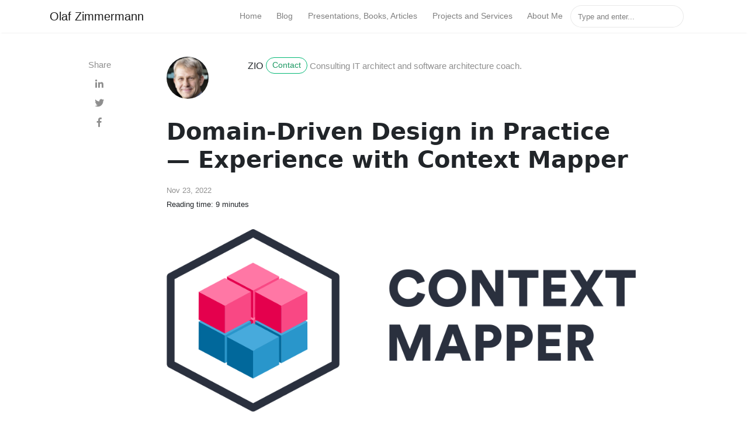

--- FILE ---
content_type: text/html
request_url: https://ozimmer.ch/modeling/2022/11/23/ContextMapperInsights.html
body_size: 10379
content:
<!DOCTYPE html>
<html lang="en">
<head>
<meta charset="utf-8">
<meta name="viewport" content="width=device-width, initial-scale=1, shrink-to-fit=no">

<link rel="icon" href="https://ozimmer.ch/favicon.ico">

<title>Domain-Driven Design in Practice &mdash; Experience with Context Mapper</title>

<!-- Begin Jekyll SEO tag v2.8.0 -->
<title>Domain-Driven Design in Practice — Experience with Context Mapper | Olaf Zimmermann (ZIO, socadk, MAP author): portfolio, blog</title>
<meta name="generator" content="Jekyll v4.3.2" />
<meta property="og:title" content="Domain-Driven Design in Practice — Experience with Context Mapper" />
<meta name="author" content="zio" />
<meta property="og:locale" content="en_US" />
<meta name="description" content="Partial Translation of German Article (JavaSPEKTRUM 6/2021)" />
<meta property="og:description" content="Partial Translation of German Article (JavaSPEKTRUM 6/2021)" />
<link rel="canonical" href="https://ozimmer.ch/modeling/2022/11/23/ContextMapperInsights.html" />
<meta property="og:url" content="https://ozimmer.ch/modeling/2022/11/23/ContextMapperInsights.html" />
<meta property="og:site_name" content="Olaf Zimmermann (ZIO, socadk, MAP author): portfolio, blog" />
<meta property="og:image" content="https://ozimmer.ch/assets/images/ContextMapper-Logo.png" />
<meta property="og:type" content="article" />
<meta property="article:published_time" content="2022-11-23T00:00:00+01:00" />
<meta name="twitter:card" content="summary_large_image" />
<meta property="twitter:image" content="https://ozimmer.ch/assets/images/ContextMapper-Logo.png" />
<meta property="twitter:title" content="Domain-Driven Design in Practice — Experience with Context Mapper" />
<script type="application/ld+json">
{"@context":"https://schema.org","@type":"BlogPosting","author":{"@type":"Person","name":"zio"},"dateModified":"2022-11-23T00:00:00+01:00","datePublished":"2022-11-23T00:00:00+01:00","description":"Partial Translation of German Article (JavaSPEKTRUM 6/2021)","headline":"Domain-Driven Design in Practice — Experience with Context Mapper","image":"https://ozimmer.ch/assets/images/ContextMapper-Logo.png","mainEntityOfPage":{"@type":"WebPage","@id":"https://ozimmer.ch/modeling/2022/11/23/ContextMapperInsights.html"},"url":"https://ozimmer.ch/modeling/2022/11/23/ContextMapperInsights.html"}</script>
<!-- End Jekyll SEO tag -->


<link rel="stylesheet" href="/assets/css/bootstrap.min.css" integrity="sha384-MCw98/SFnGE8fJT3GXwEOngsV7Zt27NXFoaoApmYm81iuXoPkFOJwJ8ERdknLPMO" crossorigin="anonymous">
    
<link href="/assets/css/screen.css" rel="stylesheet">

<link href="/assets/css/main.css" rel="stylesheet">

<script src="/assets/js/jquery.min.js"></script>

</head>




<body class="layout-post">
	<!-- defer loading of font and font awesome --> 
	<noscript id="deferred-styles">
        <link href="https://fonts.googleapis.com/css?family=Righteous%7CMerriweather:300,300i,400,400i,700,700i" rel="stylesheet">
		<link rel="stylesheet" href="https://use.fontawesome.com/releases/v5.0.13/css/all.css" integrity="sha384-DNOHZ68U8hZfKXOrtjWvjxusGo9WQnrNx2sqG0tfsghAvtVlRW3tvkXWZh58N9jp" crossorigin="anonymous">
	</noscript>


<!-- Begin Menu Navigation
================================================== -->
<nav class="navbar navbar-expand-lg navbar-light bg-white fixed-top mediumnavigation nav-down">

    <div class="container pr-0">

    <!-- Begin Logo/Tagline -->
    <!--
    <a class="navbar-brand" href="/">
    <img src="/" alt="Olaf Zimmermann">
    </a>
    -->
    <a class="navbar-brand" href="https://ozimmer.ch/">Olaf Zimmermann</a>
    <!-- End Logo -->

    <button class="navbar-toggler" type="button" data-toggle="collapse" data-target="#navbarMediumish" aria-controls="navbarSupportedContent" aria-expanded="false" aria-label="Toggle navigation">
    <span class="navbar-toggler-icon"></span>
    </button>

    <div class="collapse navbar-collapse" id="navbarMediumish">

        <!-- Begin Menu -->

            <ul class="navbar-nav ml-auto">

                
                <li class="nav-item">
                
                <a class="nav-link" href="/index.html">Home</a>
                </li>

                <li class="nav-item">
                    <a class="nav-link" href="/blog/">Blog</a>
                </li>

                <li class="nav-item">
                    <a class="nav-link" href="/articles/">Presentations, Books, Articles</a>
                </li>

                <li class="nav-item">
                    <a class="nav-link" href="/services/">Projects and Services</a>
                </li>

                <li class="nav-item">
                <a class="nav-link" href="/about/">About Me</a>
                </li>

                <script src="/assets/js/lunr.js"></script>


<style>
    .lunrsearchresult .title {color: #d9230f;}
    .lunrsearchresult .url {color: silver;}
    .lunrsearchresult a {display: block; color: #777;}
    .lunrsearchresult a:hover, .lunrsearchresult a:focus {text-decoration: none;}
    .lunrsearchresult a:hover .title {text-decoration: underline;}
</style>


<form class="bd-search" onSubmit="return lunr_search(document.getElementById('lunrsearch').value);">
    <input type="text" class="form-control text-small launch-modal-search" id="lunrsearch" name="q" maxlength="255" value="" placeholder="Type and enter..."/>
</form>

<div id="lunrsearchresults">
    <ul></ul>
</div>

<script src="/assets/js/lunrsearchengine.js"></script>

            </ul>

        <!-- End Menu -->

    </div>

    </div>
</nav>
<!-- End Navigation
================================================== -->

<div class="site-content">

<div class="container">

<!-- Site Title
================================================== 
<div class="mainheading">
    <h1 class="sitetitle">Olaf Zimmermann</h1>
    <p class="lead">
        ZIO's Swiss blog and site: Architectural Decisions, API Design Patterns, Microservices; Technical Writing and Software Engineering Method Elements
    </p>
</div>
-->

<!-- Content
================================================== -->
<div class="main-content">
    <!-- Begin Article
================================================== -->
<div class="container">
    <div class="row">

        <!-- Post Share -->
        <div class="col-md-2 pl-0">
            <div class="share sticky-top sticky-top-offset">
    <p>
        Share
    </p>
    <ul>
        <li class="ml-1 mr-1">
            <a target="_blank" href="https://www.linkedin.com/shareArticle?mini=true&url=https://ozimmer.ch/modeling/2022/11/23/ContextMapperInsights.html" onclick="window.open(this.href, 'width=550,height=435');return false;">
                <i class="fab fa-linkedin-in"></i>
            </a>
        </li>

        <li class="ml-1 mr-1">
            <a target="_blank" href="https://twitter.com/intent/tweet?text=Domain-Driven Design in Practice &mdash; Experience with Context Mapper&url=https://ozimmer.ch/modeling/2022/11/23/ContextMapperInsights.html" onclick="window.open(this.href, 'twitter-share', 'width=550,height=235');return false;">
                <i class="fab fa-twitter"></i>
            </a>
        </li>

        <li class="ml-1 mr-1">
            <a target="_blank" href="https://facebook.com/sharer.php?u=https://ozimmer.ch/modeling/2022/11/23/ContextMapperInsights.html" onclick="window.open(this.href, 'facebook-share', 'width=550,height=435');return false;">
                <i class="fab fa-facebook-f"></i>
            </a>
        </li>


    </ul>
    
</div>

        </div>

        <!-- Post -->
        

        <div class="col-md-9 flex-first flex-md-unordered">
            <div class="mainheading">

                <!-- Author Box -->
                
                <div class="row post-top-meta">
                    <div class="col-xs-12 col-md-3 col-lg-2 text-center text-md-left mb-4 mb-md-0">
                        
                        <img class="author-thumb" src="/assets/images/olzzio.jpg" alt="ZIO">
                        
                    </div>
                    <div class="col-xs-12 col-md-9 col-lg-10 text-center text-md-left">
                        ZIO<a target="_blank" href="https://ozimmer.ch/about/" class="btn follow">Contact</a>
                        <span class="author-description">Consulting IT architect and software architecture coach.</span>
                    </div>
                </div>
                

                <!-- Post Title -->
                <h1 class="posttitle">Domain-Driven Design in Practice &mdash; Experience with Context Mapper</h1>
                
                <!-- Post Date and Reading Time-->
                <small>
                    <!-- was: <span class="post-date"><time class="post-date" datetime="2022-11-23">23 Nov 2022</time></span> -->          
                    <span class="post-date"><time class="post-date" datetime="Nov 23, 2022">Nov 23, 2022</time></span>
                        
                    <br/>
                    
                    Reading time: 9 minutes<!--, tags:  TODO -->
                    
                    <!-- taken out again (for now) 
                     
                    <a class="tags" href="/tags#API-design">#API design</a> <a class="tags" href="/tags#DDD">#DDD</a> <a class="tags" href="/tags#microservices">#microservices</a> 
                    -->
            </small>

            </div>

            <!-- Adsense if enabled from _config.yml (change your pub id and slot) -->
            
            <!-- End Adsense -->

            <!-- Post Featured Image -->
            

            
            <img class="featured-image img-fluid" src="/assets/images/ContextMapper-Logo.png" alt="Domain-Driven Design in Practice &mdash; Experience with Context Mapper">
            

            
            <!-- End Featured Image -->

            <!-- Post Content -->
            <div class="article-post">
                <!-- Toc if any -->
                
                <!-- End Toc -->
                <p>Context Mapper is an open source DSL and tool for Domain-driven design (DDD), resulting from joint work by <a href="https://stefan.kapferer.ch/about/">Stefan Kapferer</a> and <a href="https://ozimmer.ch/about/">Olaf Zimmermann</a>. This post and a <a href="https://blog.mimacom.com/ddd-and-context-mapper-experience/">sibling</a> give a feature overview and reflect on project experience with it.<sup id="fnref:1" role="doc-noteref"><a href="#fn:1" class="footnote" rel="footnote">1</a></sup></p>

<h2 id="motivation">Motivation</h2>

<p>DDD has established itself as a versatile method for decomposing software systems and crafting domain models. DDD models are typically developed on a whiteboard or with Post-it notes. Few software tools support the creation and maintenance of such models.</p>

<p>DDD has two core tenets:</p>

<ul>
  <li>Picking up the language of the experts and using this language consistently.</li>
  <li>Modeling domain expertise and software technology with this vocabulary.</li>
</ul>

<p>Hopefully we software people can communicate in a way that is understandable for non-computer scientists without DDD and tools<sup id="fnref:2" role="doc-noteref"><a href="#fn:2" class="footnote" rel="footnote">2</a></sup>, so we focus on the second tenet here, modeling.</p>

<h2 id="why-domain-driven-design-ddd">Why Domain Driven Design (DDD)?</h2>
<p>There are (at least) three reasons why we like to model a lot (as postulated by DDD):</p>

<ol>
  <li>To learn actively and ask the right questions (ask yourself, ask others).</li>
  <li>To share intermediate results of analysis and design and improve them together; to divide labor in teams, subsystems, integration architectures and API designs.</li>
  <li>To document for later maintenance and evolution phases appropriately and in a lean way.</li>
</ol>

<p>To quote Grady Booch, “the code is the truth, but not the only truth”.</p>

<p>In our view, tactical DDD within an application is a modern and mature approach to object-oriented analysis and design [Lar04]. And we use strategic DDD as pragmatic enterprise architecture management (“city planning”) to understand or specify which tactical design applies where and to what extent - and what the power and influence relationships are between the models and their creators. No attempt is made to reach company-wide agreement on <!-- new 22: --> vocabulary, data structures, value ranges and technical relationships. For example, not all banks are the same: A private, an investment and a river bank differ significantly in their behavior, properties and relationships, depending on the application context.</p>

<!-- new 22: -->
<p>With a Domain-Specific Language (DSL) for DDD we hope to create better domain models and context maps faster. We want to be able to produce other representations and input for other tools according to project requirements and context. The specification of the concepts that a DSL entails can also help to better understand a domain technically and to clarify the pattern semantics. Finally, we also see DSL and tools as training <!-- new 22: tools 2x -> materials --> materials for the classroom.</p>

<h2 id="the-tool-context-mapper">The Tool: Context Mapper</h2>
<p>Most of the modeling tools available on the market today are not designed for DDD, and are sometimes expensive and learning-intensive. <a href="https://contextmapper.org/">Context Mapper</a> closes this gap. This open source tool (available under the Apache 2 license) makes it possible to model software systems <!-- new 22: --> with the strategic and tactical DDD patterns.</p>

<!-- new 22: several readability and consistency edits in this section (2 paragraphs) -->
<p>Context Mapper offers a formal and thus machine-readable language for DDD <a href="https://www.infoq.com/articles/ddd-contextmapping/">Context Maps</a>. Until now, there were no tools for these diagrams. With the Context Mapper DSL (CML), we can specify Context Maps as well as individual <a href="https://martinfowler.com/bliki/BoundedContext.html">Bounded Contexts</a> and their relationships in text form and have graphical visualizations and other representations generated automatically. The tool also supports tactical domain modeling. These domain models are formulated using tactical DDD patterns such as Aggregates, Entities, Services and Value Objects. See the CML <a href="https://contextmapper.org/docs/language-reference/">Language Reference</a> for more information.</p>

<p>The following figure shows an exemplary context map from the insurance industry with different contexts in this domain such as “Customer Self-Service Context”; each of these contexts contains a self-contained tactical domain model. The figure shows one such model (zooming in into “Customer Management Context”):</p>

<p><img src="/assets/images/strategic-and-tactic-ddd.png" alt="Strategic vs. tactical domain-driven design (DDD)" /></p>

<p>Listing 1 shows how such a <a href="https://contextmapper.org/docs/context-map/">Context Map in CML</a> looks like. The example is shortened to save space.</p>

<p><strong>Listing 1: Context Map written in CML (simplified)</strong></p>

<div class="highlight"><pre><span></span><span class="k">ContextMap</span> {
  <span class="k">contains</span> CustomerManagementContext
  <span class="k">contains</span> CustomerSelfServiceContext
  <span class="k">contains</span> PrintingContext
  <span class="k">contains</span> PolicyManagementContext
  <span class="k">contains</span> RiskManagementContext
  <br />
  CustomerSelfServiceContext [<span class="k">D</span>,<span class="k">C</span>]&lt;-[<span class="k">U</span>,<span class="k">S</span>] CustomerManagementContext
  CustomerManagementContext [<span class="k">D</span>,<span class="k">ACL</span>]&lt;-[<span class="k">U</span>,<span class="k">OHS</span>,<span class="k">PL</span>] PrintingContext
  PrintingContext [<span class="k">U</span>,<span class="k">OHS</span>,<span class="k">PL</span>]-&gt;[<span class="k">D</span>,<span class="k">ACL</span>] PolicyManagementContext
  RiskManagementContext [<span class="k">P</span>]&lt;-&gt;[<span class="k">P</span>] PolicyManagementContext
}
</pre></div>

<p>CML supports all strategic patterns and concepts that we know from the “Blue Book” [Eva03] and the “Red Book” [Ver13]: Upstream (U), Downstream (D), Customer (C), Supplier (S), Open Host Service (OHS), Published Language (PL), Anticorruption Layer (ACL), Conformist (CF), Shared Kernel (SK), Partnership (P). The online documentation explains <a href="https://contextmapper.org/docs/language-model/">how CML supports these relationship patterns</a>.</p>

<p>Listing 2 models a single <a href="https://contextmapper.org/docs/bounded-context/">Bounded Context in CML</a>. Such a context typically consists of one or more Aggregates. The tactical DDD syntax supports the most important tactical patterns, including Entity, Value Object, Domain Event, Service and Repository. Aggregates are composed from instances of these patterns.</p>

<p><strong>Listing 2: Example domain model (tactical DDD)</strong></p>

<div class="highlight"><pre><span></span><span class="k">BoundedContext</span> CustomerManagementContext {
  <span class="k">Aggregate</span> Customers {
    <span class="k">Entity</span> Customer {
      <span class="k">aggregateRoot</span>
      <br />
      - <span class="k">CustomerId</span> id
      <span class="k">String</span> firstname
      <span class="k">String</span> lastname
      - <span class="k">List</span>&lt;Address&gt; addresses
    }
    <br />
    <span class="k">ValueObject</span> CustomerId {
      <span class="k">String</span> value
    }
    <br />
    <span class="k">Entity</span> Address {
      <span class="k">String</span> street
      <span class="k">String</span> city
    }
  }
}
</pre></div>

<p>Context Mapper is currently available for Visual Studio Code (extension) and for Eclipse (plug-in). The models can even be created online using browser IDEs such as <a href="https://contextmapper.org/demo/">Gitpod</a>. The models can be transformed into several graphic representations with <a href="https://contextmapper.org/docs/generators/">generators</a>. Examples are graphical context maps [Ver13], UML component diagrams and UML class diagrams for the domain models of the Bounded Contexts (<a href="https://plantuml.com/">PlantUML</a>) as well as platform-independent API interface descriptions (MDSL, see <a href="/practices/2022/01/20/StoryDrivenServiceDesignDemo.html">this post</a>). The tool also comes with automated <a href="https://contextmapper.org/docs/architectural-refactorings/">architectural refactorings</a> and a Command Line Interface (CLI). The refactorings and  transformations enable users to refine their models in an agile manner and to continuously develop them further <!-- new 22: --> while preserving the domain concepts. <!-- OZ4SK: can't find link to CLI documentation, and website search does not seem to work. I did find this: https://contextmapper.org/docs/library/ --></p>

<p>Developing a tool is one thing, but does it work in real project life?</p>

<h2 id="case-study-wearable-to-wallet-project-with-fintech-start-up">Case Study “Wearable to Wallet” Project (with FinTech Start-up)</h2>
<p>In this brownfield scenario, event-driven flows were modeled, and interfaces and domain models were reclaimed from JSON schemas and Java classes. These model elements were in turn used for rapid prototyping and API mocking and testing. A secondary goal was to improve the architecture and interface documentation.
The project was about fulfillment-as-a-service in the area of <em>​wearables</em> as a means of payment, for example watch straps used like credit cards. Card issuers, banks and wearables manufacturers can be found in the application context. Complex process flows have to be managed in hardware and software; people are involved as service providers in semi-automated processes for warehousing, order planning and logistics.</p>

<p>The business model of the project partner, a FinTech start-up, is currently developing very dynamically; it makes sense to simulate it. It should then be possible to change the business processes and their software and API support quickly in order to be able to react to market events (such as customer feedback or competitive behavior). Due to market entry successes, there is already productive software that, according to Michael Feathers, can be called legacy [Fea]. A highly specialized external API is integrated into the fulfillment service; this API is not always fully available to all team members in development and testing. A fairly small DevOps team oversees the cloud-based delivery center; minor changes in data and processes should not always lead to complex development projects (such as several two-week sprints).</p>

<!-- When V2 API of miro is used: https://ozimmer.ch/practices/2022/01/13/EventDrivenServiceDesignDemo.html -->
<p>DDD and event storming were initially used for familiarization with the domain and the existing systems and then for joint creative work. It was decided to use <a href="https://www.jhipster.tech/">JHipster</a> for rapid prototyping since Java and Spring Boot were already in use. The author of this post, Olaf Zimmermann, took a coding architect role in workshops with the product owner and other domain experts. A first running application was created in a few minutes, a medium-complex domain model with UML documentation, two realistic business process models and an API specification (18 operations, nested JSON schemas) in a few hours. A complete coverage of the implementation in the DDD model with appropriate modeling depth (a compromise between abstraction and refinement/detail) could be achieved. The generated UML was classified as useful (with a change request such as “please also generate use case models”).</p>

<p>In conclusion, it can be said that event storming and DDD had a positive effect on productivity and quality in this innovation project. One challenge was the round tripping with JHipster; otherwise it could be iterated quickly and effectively. Context Mapper worked robustly and ensured the consistency of the DDD models. There were only a few small change requests for DSL and tools, both of which have been publicly available since 2018 and have been expanded and improved since then (the evolution of the tool is documented <a href="https://contextmapper.org/allnews">here</a>).</p>

<h2 id="experience-with-ddd-practices-dsls-and-context-mapper-tool">Experience with DDD Practices, DSLs and Context Mapper Tool</h2>
<p>We experienced some DDD pattern names as being too vague, for example the meaning of “Open” in Open Host Service and “Published” in Published Language is not immediately clear, and there are several possible interpretations. “Aggregate” is expressive and correct, but not necessarily an easily accessible and intuitive name.<sup id="fnref:3" role="doc-noteref"><a href="#fn:3" class="footnote" rel="footnote">3</a></sup> In our opinion, however, the core of DDD is undisputed in terms of its usefulness. The strategic and tactical patterns supported in Context Mapper are particularly useful. The application layer is somewhat underrepresented (for instance, its processes, states, pre- and post-conditions). This can be the intention of the DDD creators — a model can, even has to, leave out things — but it also means that further design work has to be carried out elsewhere.<sup id="fnref:4" role="doc-noteref"><a href="#fn:4" class="footnote" rel="footnote">4</a></sup></p>

<p>We observed that business domain experts are not always able or willing to distinguish between stimulus and response (or command and event) when applying the event storming technique. They sometimes simply say what should happen and when; the elaboration in event-command-pairs then has to take place when securing the workshop results (or in a follow-up elaboration workshop).</p>

<p>Text DSLs such as CML have an advantage over images when creating models. Writing text is easy; one focuses on content instead of layout. However, graphic representations continue to have a prominent place in the tool kit of the “reflective practitioner” — as is well known, a picture is worth a 1000 words. <!-- source of quote unknown: https://en.wikipedia.org/wiki/A_picture_is_worth_a_thousand_words --> Our Context Mapper tool proved to be stable, easy to use and useful. Some additional quick fixes for fast forward engineering and more code-to-model discoverers could make working with the tool even more pleasant and efficient in the future.</p>

<h2 id="wrap-up">Wrap Up</h2>

<p>DDD is more underrated than overrated in our opinion.<sup id="fnref:5" role="doc-noteref"><a href="#fn:5" class="footnote" rel="footnote">5</a></sup> It has great potential for usage in practice [ZiSt], and research and development opportunities exist as well.</p>

<p>With Context Mapper, we hope to contribute to further increasing the accessibility of key software engineering topics such as a common, business-oriented language and modeling, while demonstrating the associated benefits of the DDD concepts. Since its inception, Context Mapper has matured into a <em>Domain Modeler</em>, <em>Architecture Validator</em> (via the <a href="https://contextmapper.org/docs/architecture-validation-with-archunit/">ArchUnit Extension</a> or a jQAssistant Plugin) and <em>Integration Flow Designer</em> by now.</p>

<p>We hope you found this article/post useful. Its <a href="https://blog.mimacom.com/ddd-and-context-mapper-experience/">sibling post in the mimacom blog</a> features the other case study example from our German article and additional lessons learned.<sup id="fnref:1:1" role="doc-noteref"><a href="#fn:1" class="footnote" rel="footnote">1</a></sup></p>

<p>– Olaf (and Stefan)</p>

<h2 id="references">References</h2>

<p>[Eva03] E. Evans, <em>Domain-Driven Design — Tackling Complexity in the Heart of Software</em>, Addison-Wesley, 2003</p>

<p>[Fea] M. Feathers, <a href="https://www.infoq.com/podcasts/working-effectively-legacy-code/">“Looking Back at Working Effectively with Legacy Code”</a>, 15.3.2021</p>

<!-- [GitPod] Gitpod - Always Ready to Code, <https://www.gitpod.io/> -->

<p>[Gra] H. Graça, <a href="https://herbertograca.com/2017/11/16/explicit-architecture-01-ddd-hexagonal-onion-clean-cqrs-how-i-put-it-all-together/">“DDD, Hexagonal, Onion, Clean, CQRS, … How I put it all together”</a>, 16.11.2017</p>

<p>[Lar04] C. Larman, <em>Applying UML and Patterns</em>, Prentice Hall, third edition, 2004</p>

<p>[Ver13] V. Vernon, <em>Implementing Domain-Driven Design</em>, Addison-Wesley, 2013</p>

<p>[Ver16] V. Vernon, <em>Domain-Driven Design Distilled</em>, Addison-Wesley, 2016</p>

<p>[ZiSt] O. Zimmermann und M. Stocker, <a href="https://leanpub.com/dpr"><em>Design Practice Reference</em></a>, eBook, Leanpub, 2021</p>

<h2 id="notes-and-acknowledgement">Notes and Acknowledgement</h2>
<div class="footnotes" role="doc-endnotes">
  <ol>
    <li id="fn:1" role="doc-endnote">
      <p>This post is based on the German article <a href="https://contextmapper.org/media/SD-00-Java-06-SP-Kapferer-Zimmermann.pdf">“Domain-Driven Design in der Praxis — Erfahrungen mit dem Open-Source-Tool Context Mapper”</a> by <a href="https://stefan.kapferer.ch/about/">Stefan Kapferer</a> and <a href="/about">Olaf Zimmermann</a>, first published in JavaSPEKTRUM 6/2021, pages 20–23. <a href="#fnref:1" class="reversefootnote" role="doc-backlink">&#8617;</a> <a href="#fnref:1:1" class="reversefootnote" role="doc-backlink">&#8617;<sup>2</sup></a></p>
    </li>
    <li id="fn:2" role="doc-endnote">
      <p>The topic could fill an article of its own. <a href="#fnref:2" class="reversefootnote" role="doc-backlink">&#8617;</a></p>
    </li>
    <li id="fn:3" role="doc-endnote">
      <p>Chemists and electrical engineers, for example, understand something completely different under this term. <a href="#fnref:3" class="reversefootnote" role="doc-backlink">&#8617;</a></p>
    </li>
    <li id="fn:4" role="doc-endnote">
      <p>One possibility for this are languages ​​and tools for workflow management. <a href="#fnref:4" class="reversefootnote" role="doc-backlink">&#8617;</a></p>
    </li>
    <li id="fn:5" role="doc-endnote">
      <p>Quoting Stefan Tilkov here:, <a href="https://www.innoq.com/en/blog/is-domain-driven-design-overrated/">“Is Domain-driven Design overrated?”</a>, 2.3.2021. <a href="#fnref:5" class="reversefootnote" role="doc-backlink">&#8617;</a></p>
    </li>
  </ol>
</div>

            </div>

            <!-- Rating -->
            

            <!-- Post Categories -->
            <div class="after-post-cats">
                <ul class="tags mb-4">
                    
                    
                    <li>
                        Category: <a class="smoothscroll" href="/categories#Modeling">Modeling</a>
                    </li>
                    
                </ul>
            </div>
            <!-- End Categories -->

            <!-- Post Tags -->
            <div class="after-post-tags">
                <ul class="tags">
                    
                    Tags: 
                    
                    <li>
                        <a class="smoothscroll" href="/tags#API-design">#API design</a>
                    </li>
                    
                    <li>
                        <a class="smoothscroll" href="/tags#DDD">#DDD</a>
                    </li>
                    
                    <li>
                        <a class="smoothscroll" href="/tags#microservices">#microservices</a>
                    </li>
                    
                </ul>
            </div>
            <!-- End Tags -->

            <!-- Prev/Next -->
            <div class="row PageNavigation d-flex justify-content-between font-weight-bold">
            
            <a class="prev d-block col-md-6" href="https://ozimmer.ch/practices/2022/11/22/MADRTemplatePrimer.html"> <!-- &laquo; --> Previous: The Markdown ADR (MADR) Template Explained and Distilled</a>
            
            
            <a class="next d-block col-md-6 text-lg-right" href="https://ozimmer.ch/patterns/2022/12/16/APIPatternsBookWebsite.html">Next: API Patterns Website Redesigned and Sample Book Chapter Available <!-- &raquo; --> </a>
            
            <div class="clearfix"></div>
            </div>
            <!-- End Prev/Next -->

        </div>
        <!-- End Post -->

    </div>
</div>
<!-- End Article
================================================== -->

<!-- Begin Comments
================================================== -->

<!--End Comments
================================================== -->

<!--  
Review with LD-JSON, adapt it for your needs if you like, but make sure you test the generated HTML source code first: 
https://search.google.com/structured-data/testing-tool/u/0/
================================================== -->

</div>

<!--

-->

</div>


<!-- Categories Jumbotron
================================================== -->
<div class="jumbotron fortags">
	<div class="d-md-flex h-100">
		<div class="col-md-4 transpdark align-self-center text-center h-100">
            <div class="d-md-flex align-items-center justify-content-center h-100">
                <h4 class="d-md-block align-self-center py-1 font-weight-light">Explore Blog by category <span class="d-none d-md-inline">→</span></h4>
            </div>
		</div>
		<div class="col-md-8 p-5 align-self-center text-center">
            
            
                
                    <a class="mt-1 mb-1" href="/categories#Index">Index (6)</a>
                
                    <a class="mt-1 mb-1" href="/categories#Authoring">Authoring (7)</a>
                
                    <a class="mt-1 mb-1" href="/categories#Practices">Practices (20)</a>
                
                    <a class="mt-1 mb-1" href="/categories#Patterns">Patterns (7)</a>
                
                    <a class="mt-1 mb-1" href="/categories#Misc">Misc (9)</a>
                
                    <a class="mt-1 mb-1" href="/categories#Modeling">Modeling (2)</a>
                
                    <a class="mt-1 mb-1" href="/categories#Guest">Guest (2)</a>
                
                    <a class="mt-1 mb-1" href="/categories#Papers">Papers (1)</a>
                
            
            
		</div>
	</div>
</div>

<!-- Begin Footer
================================================== -->
<footer class="footer">
    <div class="container">
        <div class="row">
            <div class="col-md-6 col-sm-6 text-center text-lg-left">
                Copyright © 2025 Olaf Zimmermann. All rights reserved. Terms and Conditions apply.
            </div>
            <div class="col-md-6 col-sm-6 text-center text-lg-right">    
                Based on the <a target="_blank" href="https://www.wowthemes.net/mediumish-free-jekyll-template/">Mediumish Jekyll Theme</a>.
            </div>
        </div>
    </div>
</footer>
<!-- End Footer
================================================== -->

</div> <!-- /.site-content -->

<!-- Scripts
================================================== -->

<!--
<script src="https://cdnjs.cloudflare.com/ajax/libs/popper.js/1.14.6/umd/popper.min.js" integrity="sha384-wHAiFfRlMFy6i5SRaxvfOCifBUQy1xHdJ/yoi7FRNXMRBu5WHdZYu1hA6ZOblgut" crossorigin="anonymous"></script>
-->

<script src="https://stackpath.bootstrapcdn.com/bootstrap/4.2.1/js/bootstrap.min.js" integrity="sha384-B0UglyR+jN6CkvvICOB2joaf5I4l3gm9GU6Hc1og6Ls7i6U/mkkaduKaBhlAXv9k" crossorigin="anonymous"></script>

<script src="/assets/js/mediumish.js"></script>



<script src="/assets/js/ie10-viewport-bug-workaround.js"></script> 

<!--

<script id="dsq-count-scr" src="//.disqus.com/count.js"></script>

-->

</body>
</html>


--- FILE ---
content_type: text/css
request_url: https://ozimmer.ch/assets/css/screen.css
body_size: 3402
content:
/* 
Template Name: Mediumish 
Copyright: Sal, WowThemes.net, https://www.wowthemes.net 
License: https://www.wowthemes.net/freebies-license/ 
*/
@media screen and (min-width:1500px) {
    html { font-size:18px; } /* Increase the font size on higher resolutions */
    .container {max-width:80%;}
}
.mainheading {
    padding: 1rem 0rem;
}

a {
    color: #00ab6b;
    transition: all 0.2s;
}

a:hover {
    color: #038252;
    text-decoration: none;
}

pre {
    -moz-box-sizing: border-box;
    box-sizing: border-box;
    border: #E3EDF3 1px solid;
    width: 100%;
    padding: 7px;
    font-family: monospace, sans-serif;
    font-size: .9rem;
    white-space: pre;
    overflow: auto;
    background: #fff;
    border-radius: 0px;
    line-height: 1.6;
    color: #333;
    margin-bottom: -rem;
}

.mediumnavigation {
    background: rgba(255, 255, 255, .97);
    box-shadow: 0 2px 2px -2px rgba(0, 0, 0, .15);
    transition: top 0.2s ease-in-out;
}

.main-content {
    min-height: 300px;
}

.site-content {
    min-height: 60vh;
    padding-top: 1.5rem;
    margin-top: 57px;
    transition: all 0.4s;
}

section {
    margin-bottom: 20px;
}

section.recent-posts {
    margin-bottom: 0;
}

.section-title h2 {
    border-bottom: 1px solid rgba(0, 0, 0, .125);
    margin-bottom: 25px;
    font-weight: 700;
    font-size: 1.4rem;
    margin-bottom: 27px;
}

.section-title span {
    border-bottom: 1px solid rgba(0, 0, 0, .44);
    display: inline-block;
    padding-bottom: 20px;
    margin-bottom: -1px;
}

.article-post ol,
.article-post ul {
    margin-bottom: 1.5rem;
}

.article-post ol ol,
.article-post ul ul {
    list-style: disc;
    margin-bottom: 0rem;
}

@media (min-width:576px) {
    .card-columns.listfeaturedtag {
        -webkit-column-count: 2;
        -moz-column-count: 2;
        column-count: 2;
    }
}

@media (min-width:992px) {
    .navbar-expand-lg .navbar-nav .nav-link {
        padding-right: 0.8rem;
        padding-left: 0.8rem;
    }
}

.listfeaturedtag {
    border: 1px solid rgba(0, 0, 0, .125);
    border-radius: .25rem;
    transition: all 0.3s cubic-bezier(.25, .8, .25, 1);
}

.listfeaturedtag .wrapthumbnail {
    height: 290px;
    flex: 0 0 auto;
    height: 100%;
}

.maxthumb {
    max-height: 300px;
    overflow: hidden;
}

.listfeaturedtag .card,
.card-footer {
    border: 0;
}

.listfeaturedtag .thumbnail {
    background-size: cover;
    height: 100%;
    display: block;
    background-position: 38% 22% !important;
    background-origin: border-box !important;
    border-top-left-radius: .25rem;
    border-bottom-left-radius: .25rem;
}

.listfeaturedtag .card-block {
    padding-left: 0;
}

.listfeaturedtag h2.card-title,
.listrecent h2.card-title {
    font-size: 1.3rem;
    font-weight: 700;
    line-height: 1.25;
}

.listfeaturedtag h4.card-text,
.listrecent h4.card-text {
    color: rgba(0, 0, 0, .44);
    font-size: 0.95rem;
    line-height: 1.6;
    font-weight: 400;
}

.featured-box-img-cover {
    object-fit: cover;
    object-position: left top;
    width: 100%;
    height: 100%;
    max-height: 100%;
}

@media (max-width:991px) {
    .featured-box-img-cover {
        height: auto;
        width: 100%;
    }
}

.wrapfooter {
    font-size: .8rem;
    display: flex;
    align-items: center;
    margin-bottom: 15px;
}

.author-thumb {
    width: 40px;
    height: 40px;
    margin-right: 13px;
    border-radius: 100%;
}

.post-top-meta {
    margin-bottom: 2rem;
}

.post-top-meta .author-thumb {
    width: 72px;
    height: 72px;
}

.post-top-meta.authorpage .author-thumb {
    margin-top: 40px;
}

.post-top-meta span {
    font-size: 0.9rem;
    color: rgba(0, 0, 0, .44);
    display: inline-block;
}

.post-top-meta .author-description {
    margin-bottom: 5px;
    margin-top: 5px;
    font-size: 0.95rem;
}

.toc ul {
    list-style: decimal;
    font-weight: 400;
}

.author-meta {
    flex: 1 1 auto;
    white-space: nowrap !important;
    text-overflow: ellipsis !important;
    overflow: hidden !important;
}

span.post-name,
span.post-date,
span.author-meta {
    display: inline-block;
}

span.post-date,
span.post-read {
    color: rgba(0, 0, 0, .44);
}

span.post-read-more {
    align-items: center;
    display: inline-block;
    float: right;
    margin-top: 8px;
}

span.post-read-more a {
    color: rgba(0, 0, 0, .44);
}

span.post-name a,
span.post-read-more a:hover {
    color: rgba(0, 0, 0, .8);
}

.dot:after {
    content: "·";
    margin-left: 3px;
    margin-right: 3px;
}

.mediumnavigation .form-control {
    font-size: 0.8rem;
    border-radius: 30px;
    overflow: hidden;
    border: 1px solid rgba(0, 0, 0, 0.09);
    min-width: 180px;
}

.mediumnavigation .form-inline {
    margin-left: 15px;
}

.mediumnavigation .form-inline .btn {
    margin-left: -50px;
    border: 0;
    border-radius: 30px;
    cursor: pointer;
}

.mediumnavigation .form-inline .btn:hover,
.mediumnavigation .form-inline .btn:active {
    background: transparent;
    color: green;
}

.mediumnavigation .navbar-brand {
    font-weight: 500;
}

.mediumnavigation .dropdown-menu {
    border: 1px solid rgba(0, 0, 0, 0.08);
    margin: .5rem 0 0;
}

.mediumnavigation .nav-item,
.dropdown-menu {
    font-size: 0.9rem;
}

.mediumnavigation .search-icon {
    margin-left: -40px;
    display: inline-block;
    margin-top: 3px;
    cursor: pointer;
}

.mediumnavigation .navbar-brand img {
    max-height: 30px;
    margin-right: 5px;
}

.mainheading h1.sitetitle {
    font-family: Righteous;
}

.mainheading h1.posttitle {
    font-weight: 700;
    margin-bottom: 1rem;
}

.footer {
    border-top: 1px solid rgba(0, 0, 0, .05) !important;
    padding-top: 15px;
    padding-bottom: 12px;
    font-size: 0.8rem;
    color: rgba(0, 0, 0, .44);
    margin-top: 50px;
    margin-bottom: 62px;
    position: relative;
    background: #fff;
}

.link-dark {
    color: rgba(0, 0, 0, .8);
}

.article-post {
    font-family: Merriweather;
    font-size: 1.1rem;
    line-height: 1.84;
    color: rgba(0, 0, 0, .8);
}

blockquote {
    border-left: 4px solid #00ab6b;
    padding: 0 20px;
    font-style: italic;
    color: rgba(0, 0, 0, .5);
}

.article-post p,
.article-post blockquote {
    margin: 0 0 1.5rem 0;
}

.featured-image {
    display: block;
    margin-bottom: 1.5rem;
}

.share {
    text-align: center;
}

.share p {
    margin-bottom: 10px;
    font-size: 0.95rem;
}

.share ul li {
    display: inline-block;
    margin-bottom: 9px;
}

.share ul {
    padding-left: 0;
    margin-left: 0;
}

.share ul li i.fa {
    border: 1px solid #ddd;
    width: 30px;
    height: 30px;
    line-height: 30px;
    text-align: center;
    border-radius: 50%;
}

.svgIcon {
    vertical-align: middle;
}

.sticky-top-offset {
    top: 100px;
}

@media (min-width:1024px) {
    .share ul li {
        display: block;
    }
}

@media (max-width:999px) {
    .featured-box-img-cover {
        height: 359px;
    }

    .alertbar {
        position: relative !Important;
        margin-bottom: 20px;
        margin-top: 20px;
        box-shadow: none !Important;
        padding-right: 14px !Important;
    }

    #comments {
        margin-right: 15px;
    }

    .jumbotron.fortags {
        margin-bottom: 0 !Important;
    }

    .alertbar form {
        margin-top: 20px;
    }

    .alertbar span,
    .alertbar form {
        display: block;
    }

    .alertbar input[type="submit"] {
        border-radius: 3px !Important;
    }

    .alertbar input[type="email"] {
        margin-right: 0px !Important;
        display: block;
        border-right: 1px solid #ddd !Important;
        margin-bottom: 10px;
    }

    .jumbotron {
        margin-bottom: 0;
        border-radius: 0;
    }

    .listfeaturedtag .card {
        height: auto;
    }

    .listfeaturedtag .wrapfooter {
        position: relative;
        margin-top: 30px;
    }

    .listfeaturedtag .card-block {
        padding: 20px;
    }

    .footer {
        margin-top: 0px;
        margin-bottom: 0px;
    }
}

@media (max-width:1024px) {
    .post-top-meta .col-md-10 {
        text-align: center;
    }
}

@media (max-width:767px) {
    .post-top-meta.authorpage {
        text-align: center;
    }
}

.share,
.share a {
    color: rgba(0, 0, 0, .44);
    fill: rgba(0, 0, 0, .44);
}

.graybg {
    background-color: #fafafa;
    padding: 40px 0 46px;
    position: relative;
}

.listrelated .card {
    box-shadow: 0 1px 7px rgba(0, 0, 0, .05);
    border: 0;
}

ul.tags {
    list-style: none;
    padding-left: 0;
    margin: 0 0 3rem 0;
}

ul.tags li {
    display: inline-block;
    font-size: 0.9rem;
}

ul.tags li a {
    background: rgba(0, 0, 0, .05);
    color: rgba(0, 0, 0, .6);
    border-radius: 3px;
    padding: 5px 10px;
}

ul.tags li a:hover {
    background: rgba(0, 0, 0, .07);
    text-decoration: none;
}

.margtop3rem {
    margin-top: 3rem;
}

.sep {
    height: 1px;
    width: 20px;
    background: #999;
    margin: 0px auto;
    margin-bottom: 1.2rem;
}

.btn.follow {
    border-color: #02B875;
    color: #1C9963;
    padding: 3px 10px;
    text-align: center;
    border-radius: 999em;
    font-size: 0.85rem;
    display: inline-block;
}

.btn.subscribe {
    background-color: #1C9963;
    border-color: #1C9963;
    color: rgba(255, 255, 255, 1);
    fill: rgba(255, 255, 255, 1);
    border-radius: 30px;
    font-size: 0.85rem;
    margin-left: 10px;
    font-weight: 600;
    text-transform: uppercase;
}

.post-top-meta .btn.follow {
    margin-left: 5px;
    margin-top: -4px;
}

.alertbar {
    box-shadow: 0 -3px 10px 0 rgba(0, 0, 0, .0785);
    position: fixed;
    bottom: 0;
    left: 0;
    background-color: #fff;
    width: 100%;
    padding: 14px 0;
    z-index: 1;
    display: none;
}

.alertbar form {
    display: inline-block;
}

.alertbar input[type="email"] {
    font-size: 0.85rem;
    padding: 3px 5px 3px 10px;
    border-top-left-radius: 3px;
    border-bottom-left-radius: 3px;
    border: 1px solid #ddd;
    border-right: 0;
    margin-right: -10px;
    height: 34px;
    letter-spacing: 0.5px;
    margin-left: 5px;
}

.alertbar input[type="submit"] {
    background-color: #1C9963;
    border: 1px solid #1C9963;
    color: rgba(255, 255, 255, 1);
    fill: rgba(255, 255, 255, 1);
    font-size: 0.85rem;
    border-radius: 0;
    padding: 4px 10px;
    border-top-right-radius: 3px;
    border-bottom-right-radius: 3px;
    font-weight: 600;
    height: 34px;
    letter-spacing: 0.5px;
    cursor: pointer;
}

.form-control::-webkit-input-placeholder {
    color: rgba(0, 0, 0, .5);
}

.form-control:-moz-placeholder {
    color: rgba(0, 0, 0, .5);
}

.form-control::-moz-placeholder {
    color: rgba(0, 0, 0, .5);
}

.form-control:-ms-input-placeholder {
    color: rgba(0, 0, 0, .5);
}

.form-control::-ms-input-placeholder {
    color: rgba(0, 0, 0, .5);
}

.authorpage h1 {
    font-weight: 700;
    font-size: 30px;
}

.post-top-meta.authorpage .author-thumb {
    float: none;
}

.authorpage .author-description {
    font-size: 1rem;
    color: rgba(0, 0, 0, .6);
}

.post-top-meta.authorpage .btn.follow {
    padding: 7px 20px;
    margin-top: 10px;
    margin-left: 0;
    font-size: 0.9rem;
}

.graybg.authorpage {
    border-top: 1px solid #f0f0f0;
}

.authorpostbox {
    width: 760px;
    margin: 0px auto;
    margin-bottom: 1.5rem;
    max-width: 100%;
}

.authorpostbox .img-thumb {
    width: 100%;
}

.sociallinks {
    margin: 1rem 0;
}

.sociallinks a {
    background: #666;
    color: #fff;
    width: 22px;
    height: 22px;
    display: inline-block;
    text-align: center;
    line-height: 22px;
    border-radius: 50%;
    font-size: 12px;
}

#comments {
    margin-top: 3rem;
    margin-bottom: 1.5rem;
}

.h1,
.h2,
.h3,
.h4,
.h5,
.h6,
h1,
h2,
h3,
h4,
h5,
h6 {
    font-family: -apple-system, system-ui, BlinkMacSystemFont, "Segoe UI", Roboto, "Helvetica Neue", Arial, sans-serif;
}

.article-post .h1,
.article-post .h2,
.article-post .h3,
.article-post .h4,
.article-post .h5,
.article-post .h6,
.article-post h1,
.article-post h2,
.article-post h3,
.article-post h4,
.article-post h5,
.article-post h6 {
    font-weight: 700;
    margin-bottom: 1.5rem;
}

.article-post img.shadow {
    -webkit-box-shadow: 0px 0px 10px 0px rgba(0, 0, 0, 0.30);
    -moz-box-shadow: 0px 0px 10px 0px rgba(0, 0, 0, 0.30);
    box-shadow: 0px 0px 10px 0px rgba(0, 0, 0, 0.30);
}

.layout-page .article-post {
    font-family: -apple-system, BlinkMacSystemFont, "Segoe UI", Roboto, "Helvetica Neue", Arial, sans-serif, "Apple Color Emoji", "Segoe UI Emoji", "Segoe UI Symbol", "Noto Color Emoji";
    font-size: 1rem;
}

.layout-page .article-post p {
    margin-bottom: 1rem;
}

img {
    max-width: 100%;
}

.bottompagination span.navigation {
    display: block;
    font-size: 0.93rem;
    padding: 15px 0 0 0;
    text-align: center;
    margin-bottom: 0rem;
    color: #999;
    border-top: 1px solid #ddd;
}

.pointerup {
    margin-bottom: -17px;
    margin-left: 49%;
    font-size: 30px;
}

.pointerup i.fa {
    color: #eaeaea;
}

.bottompagination span.navigation i {
    display: inline-block;
}

span.navigation {
    display: inline-block;
    font-size: 0.93rem;
    font-weight: 700;
    text-align: center;
}

.pagination {
    display: block;
}

iframe {
    max-width: 100%;
}

.transpdark {
    background: rgba(0, 0, 0, 0.75);
    color: #fff;
}

@media (min-width:768px) {
    .jumbotron.fortags {
        margin-bottom: -50px;
        margin-top: 3rem;
        padding: 0;
        height: 75px; /* was: 350px */
        border-radius: 0;
        /* background-image: url(../images/jumbotron.jpg); */
        background-size: auto; /* was: cover */
    }

    .jumbotron.fortags .col-md-4 {
        background: rgba(0, 0, 0, 0.75);
        color: #fff;
    }

    .jumbotron.fortags .row {
        margin: 0;
    }
}

.jumbotron.fortags {
    margin-top: 3rem;
    padding: 0;
    border-radius: 0;
    /* background-image: url(../images/jumbotron.jpg); */
    background-size: auto;
}

.jumbotron.fortags a {
    padding: 5px 10px 7px;
    background: #222;
    border-radius: 30px;
    color: #fff;
    font-weight: 500;
    text-transform: lowercase;
    font-size: 0.8rem;
    display: inline-block;
}

.layout-page .jumbotron.fortags {
    display: none;
}

.mb-30px {
    margin-bottom: 30px;
}

.flex-first {
    -webkit-box-ordinal-group: 0;
    -webkit-order: -1;
    -ms-flex-order: -1;
    order: -1;
}

@media (min-width: 768px) {
    .flex-md-unordered {
        -webkit-box-ordinal-group: 1;
        -webkit-order: 1;
        -ms-flex-order: 1;
        order: 1;
    }

    .flex-first {
        -webkit-box-ordinal-group: 0;
        -webkit-order: 1;
        -ms-flex-order: 1;
        order: 1;
    }
}

@media (max-width: 768px) {
    .share {
        margin-top: 30px;
    }
}

.card .img-fluid {
    width: 100%;
}

.sticky-top-80 {
    top: 80px;
}

.spoiler {
    color: transparent;
    text-shadow: 0 0 10px rgba(0, 0, 0, 0.4);
    transition: all .4s;
    cursor: pointer;
    position: relative;
}

.spoiler:after {
    position: absolute;
    opacity: 0;
    content: 'Click to reveal spoiler';
    top: 45%;
    left: calc(50% - 100px);
    text-shadow: none;
    background: #222;
    color: #fff;
    display: inline-block;
    font-size: 13px;
    line-height: 1;
    padding: 2px 3px;
    width: 150px;
    font-family: Arial;
    text-align: center;
    border-radius: 3px;
    transition: all .4s;
}

.spoiler:hover:after {
    opacity: 1;
}

/** Lazy img **/
.lazyimg {
    display: block;
    border: 0 none;
    opacity: 1;
    transition: opacity .25s;
    background: #f2f2f2;
    outline: 0 none;
}

.lazyimg[data-src],
.lazyimg[data-srcset] {
    opacity: 0;
    transition: opacity .25s;
}

--- FILE ---
content_type: application/javascript
request_url: https://ozimmer.ch/assets/js/mediumish.js
body_size: 1308
content:
jQuery(document).ready(function($){

    //fix for stupid ie object cover
    if (document.documentMode || /Edge/.test(navigator.userAgent)) {
      jQuery('.featured-box-img-cover').each(function(){
          var t = jQuery(this),
              s = 'url(' + t.attr('src') + ')',
              p = t.parent(),
              d = jQuery('<div></div>');
  
          p.append(d);
          d.css({
              'height'                : '290',
              'background-size'       : 'cover',
              'background-repeat'     : 'no-repeat',
              'background-position'   : '50% 20%',
              'background-image'      : s
          });
          t.hide();
      });
    }

    // alertbar later
    $(document).scroll(function () {
        var y = $(this).scrollTop();
        if (y > 280) {
            $('.alertbar').fadeIn();
        } else {
            $('.alertbar').fadeOut();
        }
    });


    // Smooth on external page
    $(function() {
      setTimeout(function() {
        if (location.hash) {
          /* we need to scroll to the top of the window first, because the browser will always jump to the anchor first before JavaScript is ready, thanks Stack Overflow: http://stackoverflow.com/a/3659116 */
          window.scrollTo(0, 0);
          target = location.hash.split('#');
          smoothScrollTo($('#'+target[1]));
        }
      }, 1);

      // taken from: https://css-tricks.com/snippets/jquery/smooth-scrolling/
      $('a[href*=\\#]:not([href=\\#])').click(function() {
        if (location.pathname.replace(/^\//,'') == this.pathname.replace(/^\//,'') && location.hostname == this.hostname) {
          smoothScrollTo($(this.hash));
          return false;
        }
      });

      function smoothScrollTo(target) {
        target = target.length ? target : $('[name=' + this.hash.slice(1) +']');

        if (target.length) {
          $('html,body').animate({
            scrollTop: target.offset().top
          }, 1000);
        }
      }
    });
    
    
    // Hide Header on on scroll down
    var didScroll;
    var lastScrollTop = 0;
    var delta = 5;
    var navbarHeight = $('nav').outerHeight();

    $(window).scroll(function(event){
        didScroll = true;
    });

    setInterval(function() {
        if (didScroll) {
            hasScrolled();
            didScroll = false;
        }
    }, 250);

    function hasScrolled() {
        var st = $(this).scrollTop();
        
        // Make sure they scroll more than delta
        if(Math.abs(lastScrollTop - st) <= delta)
            return;

        // If they scrolled down and are past the navbar, add class .nav-up.
        // This is necessary so you never see what is "behind" the navbar.
        if (st > lastScrollTop && st > navbarHeight){
            // Scroll Down            
            $('nav').removeClass('nav-down').addClass('nav-up'); 
            $('.nav-up').css('top', - $('nav').outerHeight() + 'px');
           
        } else {
            // Scroll Up
            if(st + $(window).height() < $(document).height()) {               
                $('nav').removeClass('nav-up').addClass('nav-down');
                $('.nav-up, .nav-down').css('top', '0px');             
            }
        }

        lastScrollTop = st;
    }
        
    $('.site-content').css('margin-top', $('header').outerHeight() + 'px');  
    
    // spoilers
     $(document).on('click', '.spoiler', function() {
        $(this).removeClass('spoiler');
     });
    
 });   

// deferred style loading
var loadDeferredStyles = function () {
	var addStylesNode = document.getElementById("deferred-styles");
	var replacement = document.createElement("div");
	replacement.innerHTML = addStylesNode.textContent;
	document.body.appendChild(replacement);
	addStylesNode.parentElement.removeChild(addStylesNode);
};
var raf = window.requestAnimationFrame || window.mozRequestAnimationFrame ||
	window.webkitRequestAnimationFrame || window.msRequestAnimationFrame;
if (raf) raf(function () {
	window.setTimeout(loadDeferredStyles, 0);
});
else window.addEventListener('load', loadDeferredStyles);


--- FILE ---
content_type: application/javascript
request_url: https://ozimmer.ch/assets/js/lunrsearchengine.js
body_size: 233362
content:

var documents = [{
    "id": 0,
    "url": "https://ozimmer.ch/404.html",
    "title": "404",
    "body": "404 Page does not exist!Please use the search bar at the top or visit the homepage! "
    }, {
    "id": 1,
    "url": "https://ozimmer.ch/about/",
    "title": "About Me",
    "body": "    Dr. Olaf Zimmermann1 is a consulting IT architect and senior researcher at the University of St. Gallen (ICS-HSG). His areas of interest include API design, architectural decision management, collaborative modeling, domain-driven design and microservices. As a software architect and industrial researcher at ABB and IBM, Olaf provided design, implementation and application integration services to clients around the globe. He developed and taught middleware and tools for systems and network management before. He co-authored four books, most recently “Patterns for API Design” (Addison Wesley Professional, 2022). Olaf is a certified The Open Group Distinguished (Chief/Lead) IT Architect and was awarded a Best Publication Award at OST and an IEEE Software Best Presentation New Directions Award at SEI SATURN. He is a co-editor of the “Dear Researchers” column in JSS and co-edited the IEEE Software practitioner column “Insights” from 2015 to 2025. Olaf created the method collections Design Practice Repository (DPR) and Ethical Software Engineering; he is a maintainer of the open-source project Markdown Architectural Decision Records (MADR) and the website https://adr. github. io/.  Contact Information: Please contact me if you would like to discuss any of the topics in my areas of interest and experience:  {consulting or mentoring or research} at ozimmer d o t chMore Information: The Projects and Services page and my blog provide information about my focus areas, including pointers to open source projects. You can also find me on:  LinkedIn LeanPub MediumSelected presentation PDFs and articles for industry and academia can be found here and here. This is the RSS feed for the blog. Other Web Presences: My researcher page at the chair of/for Software Systems Programming and Development (University of St. Gallen, ICS-HSG). Past professional lives:  Cloud Application Lab at OST IFS soadecisions. org (archived/no longer maintained) IAAS Alumni page at Stuttgart University (external PhD student, 2006 to 2009)Notes:       Aka ZIO, which was my short name at HSR. ZIO is Italian for “uncle” (“Onkel” in German). And some uncles tend to tell stories. 😉 &#8617;    "
    }, {
    "id": 2,
    "url": "https://ozimmer.ch/articles/",
    "title": "Presentations, Articles, Selected Books",
    "body": "Note: A sibling page lists research papers. Stay tuned by subscribing to the RSS feed for this site. Presentations (Selection): Twelve (presentations) on APIs, Domain-Driven Design, Microservices, with some lessons learned on research and technical writing:  API First with “Patterns for API Design”, keynote at a knowledge exchange event of the Dutch API community, November 2025 (with Daniel Lübke) (PDF) Software Architecture @ 32: Responsible Decision Making or Prompt Engineering?, CIT, December 2024 (PDF) Timing Architectural Decisions, ITARC 2024 Keynote, Stockholm, October 2024 (PDF) APIs as Service Activators: Tackling the Hard Parts of Integration Design, ZEUS Workshop Keynote, February 2023 (PDF) Dimensions of Successful Web API Design and Evolution: Context, Contracts, Components, Keynote, 20th International Conference on Web Engineering (ICWE), June 2020 (PDF).  From Domain-Driven Design to Microservice APIs of Quality and Style: Context, Contracts, Components, Seventh Meeting of GI Working Group on Microservices and DevOps, February 20201 (PDF) Domain-Driven Service Identification and Design with Microservice API Patterns (updated), keynote at 2nd Vienna Software Seminar on DevOps and Microservice APIs, August 2019 (PDF) Domain-Specific Service Decomposition with Microservice API Patterns, Keynote, Microservices 2019 Conference, February 2019. (PDF)  Context Mapper: DSL and Tools for Domain-Driven Service Design Bounded Context Modeling and Microservice Decomposition, JUG Switzerland, September 2019 (with Stefan Kapferer). (PDF) Domain-Driven Service Identification: From Bounded Contexts to Web APIs of Quality and Style, HPI Seminar, February 2018 (PDF) Service Design as a set of Recurring Architectural Decisions: Principles, Patterns and Project Lessons (with Lessons learned from Projects in Industry and Academia), Keynote, CSCUBS, May 17, 2017 (PDF) Designed and Delivered Today, Eroded Tomorrow? Towards an Open and Lean Architecting Framework Balancing Agility and Sustainability, ECSA 2016 SAGRA Workshop (PDF)My SATURN 2010 presentations were: “An Architectural Decision Modeling Framework for SOA and Cloud Design” (PDF) (award-winning talk) and “Recurring Architectural Decisions A Context-Specific Guide through SOA And Cloud Design” (PDF) (longer tutorial). The SATURN 2012 talk called “Making Architectural Knowledge Sustainable: Industrial Practice Report and Outlook” can be found in the collection “SATURN 2012: Presentations from the program of SATURN 2012” (zip archive); look for a file called “24-Making Architectural Knowledge Sustainable, Industrial Practice Report and Outlook. pdf” in the zip archive. Books and Book Chapters (Selection): Stay tuned! I have a LeanPub author page.  Zimmermann, O. , Stocker, M. , Lübke, D. , Zdun, U. , Pautasso, C. : Patterns for API Design. Simplifying Integration with Loosely Coupled Message Exchanges, Addison Wesley, December 2022.  Part of the Addison-Wesley Signature Series.  Zimmermann, O. , Stocker, M. : Design Practice Reference, LeanPub, 2021-2024.  Furda, A. ; Fidge; C. , Barros; A. , Zimmermann, O. : Re-engineering Data-Centric Information Systems for the Cloud. A Method and Architectural Patterns Promoting Multi-Tenancy. In: Mistrík, I. , Bahsoon, R. , Ali, N. , Heisel, M. , Maxim, B. (eds. ): Software Architecture for Big Data and the Cloud. Elsevier, 2017. ISBN 978-0-12-805467-3.  Zimmermann, O. ; Miksovic, C. , Decisions Required vs. Decisions Made. Connecting Enterprise Architects and Solution Architects via Guidance Models. In: Mistrík, I. , Tang, A. , Bahsoon R. , Stafford, J. : Aligning Enterprise, System, and Software Architectures (eds. ): IGI Global, 2013. ISBN 9781466621992.  Zimmermann, O. ; Kopp, P; Pappe, S. : Architectural Knowledge in an SOA Infrastructure Reference Architecture, in: Ali Babar, M. ; Dingsøyr, T. ; Lago, P. ; van Vliet, H. (eds), Software Architecture Knowledge Management, Springer 2009. (PDF)Articles for Professionals in Industry: In German:  Ronzon, T. ; Zimmermann, O. ; Lübke, D. : Interview zu “Patterns for API Design”, Java Spektrum, November 2023 Lübke, D. ; Stocker, M. ; Zimmermann, O. : API Design mit Patterns, Teil 1 bis 4, In: javamagazin 9-12, 2022 (plus entwickler. de) Kapferer, S. ; Zimmermann, O. : Domain-Driven Design in der Praxis — Erfahrungen mit dem Open-Source-Tool Context Mapper, In: JavaSPEKTRUM 6/2021, pages 20–23 (PDF); English version available as blog post In English:  Stocker, M. ; Zimmermann, O. ; Kapferer, S. : Pattern-oriented API Refactoring: Addressing Design Smells and Stakeholder Concerns, Proc. of EuroPLoP 2024, ACM (PDF) Singjai, A. ; Zdun, U. ; Zimmermann, O. ; Pautasso, C. : Patterns on Deriving APIs and their Endpoints from Domain Models, Proc. of EuroPloP 2021 (PDF) Hohpe, G. ; Ozkaya, I. ; Zdun, U. ; Zimmermann, O. : The Software Architect’s Role in the Digital Age. Guest Editors’ Introduction. In: IEEE Software, Volume 33, Issue 6, 2016, pp. 30-39. (PDF) Service-Oriented Architecture and Business Process Choreography in an Order Management Scenario (OOPSLA 2005 practitioner report), PDF Second Generation Web Services-Oriented Architecture in Production in the Finance Industry (OOPSLA 2004 practitioner report), PDFSelected Research Papers: A sibling page lists more papers.  Zimmermann, O. ; Kapferer, S. ; Stocker, M. : Bringing Ethical Values into Agile Software Engineering, Proc. of ETHICOMP 2024 (peer-reviewed extended abstract, subsequent full paper, presentation slides) Kapferer, S. ; Zimmermann, O. : Domain-Driven Architecture Modeling and Rapid Prototyping with Context Mapper, in: selected and extended papers from Model-Driven Engineering and Software Development, Springer CCIS Volume 1361 (PDF).  Neri D. , Soldani, J. , Zimmermann, O. , Brogi, A: Design Principles, Architectural Smells and Refactorings for Microservices. A Multivocal Review. In: SICS Software-Intensive Cyber-Physical Systems (Springer 2019). (PDF) Furda, A. ; Fidge, C. ; Zimmermann, O. ; Kelly, W. ; Barros, A. : Migrating Enterprise Legacy Source Code to Microservices: On Multitenancy, Statefulness, and Data Consistency. In: IEEE Software, 35 (3) 2018, pp. 63-72. (PDF) Zimmermann, O. : Microservices Tenets: Agile Approach to Service Development and Deployment. In: Computer Science — Research and Development, Springer 2016 (PDF)My Google Scholar page is here. Notes:       GI stands for “Gesellschaft für Informatik” (professional society for computer science in Germany).  &#8617;    "
    }, {
    "id": 3,
    "url": "https://ozimmer.ch/blog/",
    "title": "The Concerned Architect",
    "body": "The Concerned Architect: Why is this blog called “The Concerned Architect”? Software architects1 (hopefully) address functional and non-functional stakeholder concerns. 2If the blog name has whetted your appetite, you may want to start exploring it by role:     (IT architect) Architectural Decisions — The Making Of recaps how Architectural Decisions (ADs) have been treated since the 1990s, features a lightweight decision capturing template and gives examples. An AD Definition of Done and more posts about AD making/capturing are available.   (API designer) Getting Started with Microservice API Patterns (MAP) explains the scope of our pattern language for API design and evolution and points you at starter material. From 2016 to 2022, MAP evolved into an Addison Wesley book:  Patterns for API Design: Simplifying Integration with Loosely Coupled Message Exchanges .     (Technical writer) How to Write Review-Friendly Articles discusses what reviewers expect, shares some techniques how to meet these expectations and provides pointers to deeper technical writing advice.  The Authoring category contains all posts of this kind.   All posts are listed in an index post. The tags page provides a keyword-based directory. There is an RSS feed for this blog. Terms and conditions apply. 3       New and Noteworthy:                                                                                                                                                                                                           Seven Architectural Decision Making Fallacies (and Ways Around Them)                              :               When making Architectural Decisions (ADs), things can go wrong. Biases and misconceptions are common. As a result, answers to “why this design?” questions, captured in. . . :                                                                                                                                                                       ZIO                                                Updated: 27 Oct 2025                                                Published: 01 Sep 2025                                                                                                                                                                                                                                                                                                                  More Resources about AI You Might Want to Review                              :               I came across additional reading resources since I posted “Ten Resources about AI in Software Engineering You Do Not Want to Miss”. You might find. . . :                                                                                                                                                                       ZIO                                                Updated: 31 Aug 2025                                                Published: 28 Aug 2025                                                                                                                                                                                                                                                                                                                              Happy Birthday 'The Concerned Architect': Five Years, 50 Posts                              :               I started this website and blog in the spring of 2020 (had a lot of time on my hands back then 😉). This “meta” post. . . :                                                                                                                                                                       ZIO                                                Updated: 04 Jun 2025                                                Published: 31 May 2025                                                                                                                                                                                                                                                                                                                        Do's and Don'ts in Technical Reports about Term and Thesis Projects                              :               Springtime is thesis writing time in many universities. This post shares editorial advice from thesis reviewers and provides a checklist of questions they tend to. . . :                                                                                                                                                                       Doc SoC                                                Updated: 17 Jul 2025                                                Published: 04 Apr 2025                                                                                                                                                                                                                                                                                                                                                                                                            Design Practice Repository and Reference: GitPages Enhanced and eBook Completed                              :               Our public Design Practice Repository (DPR) and the corresponding eBook at LeanPub collect proven method elements for agile architecting in general and API/service design in. . . :                                                                                                                                                                       ZIO                                                Updated: 21 Nov 2024                                                Published: 07 Feb 2023                                                                                                                                                                                                                                                                                                                                                                                                                                                                                    MAP Retrospective 2016 to 2021 (Updated 2025)                              :               Microservices expose remote APIs, which are not straightforward to design well. Patterns are a mature and elaborate form of knowledge sharing, so “Patterns for API. . . :                                                                                                                                                                       Olaf (as API patterns author)                                                Updated: 01 Dec 2025                                                Published: 29 Apr 2020                                                                                                                                  Shortened versions of some posts are available on Medium. My articles and presentations are listed here.        Timeline (All Posts by Publication Date):                                                                                                     Seven Architectural Decision Making Fallacies (and Ways Around Them)              :       When making Architectural Decisions (ADs), things can go wrong. Biases and misconceptions are common. As a result, answers to “why this design?” questions, captured in AD Records (ADRs), may have. . . :                                                                               ZIO                First published: 01 Sep 2025                                                                                                                                     More Resources about AI You Might Want to Review              :       I came across additional reading resources since I posted “Ten Resources about AI in Software Engineering You Do Not Want to Miss”. You might find them useful too. :                                                                               ZIO                First published: 28 Aug 2025                                                                                                                                     Classical Papers in Computer Science and Software Engineering: A Reading Group              :       Reading technical papers typically is a lone activity. Does it have to be? To find out, we ran a reading group. The group members read a famous and/or seminal paper. . . :                                                                               Doc SoC                First published: 13 Aug 2025                                                                                                                                     ADG: A Light Architectural Decision Guidance and Management Tool              :       Update (December 2025): Regrettably, we cannot expect new features or bug fixes before the spring of 2026. :                                                                               Doc SoC                First published: 17 Jul 2025                                                                                                                                     Happy Birthday 'The Concerned Architect': Five Years, 50 Posts              :       I started this website and blog in the spring of 2020 (had a lot of time on my hands back then 😉). This “meta” post recapitulates some highlights from five. . . :                                                                               ZIO                First published: 31 May 2025                                                                                                                                     Ten Resources about AI in Software Engineering You Do Not Want to Miss              :       I usually despise click-bait titles but granted me an exception to the rule for this post. 😉 Let’s see whether it will delivers on its promise. :                                                                               ZIO                First published: 28 May 2025                                                                                                                                     Do's and Don'ts in Technical Reports about Term and Thesis Projects              :       Springtime is thesis writing time in many universities. This post shares editorial advice from thesis reviewers and provides a checklist of questions they tend to ask. It does not claim. . . :                                                                               Doc SoC                First published: 04 Apr 2025                                                                                                                                     Novel Measurements for Academic Work (and Beyond?)              :       I enjoyed reading about “Satirical ways to measure academics” in Austin Z. Henley’s blog. It inspired me to compile additional ones — about teaching, research, administration of academic work and,. . . :                                                                               Doc SoC                First published: 01 Apr 2025                                                                                                                                     Messages from Practice to Academia, Part 3: Bridge Building and Topics of Interest              :       Update (7/2025): Parts of this post have been published as a “Dear Researchers” column in JSS: “Overcoming the research-practice gap: Root cause analysis and topics of practical relevance in software. . . :                                                                               ZIO                First published: 14 Mar 2025                                                                                                                                     Messages from Practice to Academia, Part 2: Reasons for the Research-Practice Gap              :       Update (7/2025): The “Dear Researchers” column “Overcoming the research-practice gap: Root cause analysis and topics of practical relevance in software architecture and distributed systems” (JSS, open access) features a subset. . . :                                                                               ZIO                First published: 03 Mar 2025                                                                                                                                     Fifty Years of IT: Evolutions and Constants &mdash; A Personal Retrospective              :       In this guest post, my former colleague Hans-Peter Hoidn looks back on 50 years in Information Technology (IT) and the development and architecting experiences he gained. He comments on technologies. . . :                                                                               Hans-Peter Hoidn                First published: 28 Feb 2025                                                                                                                                     Messages from Practice to Academia, Part 1: New Journal Column 'Dear Researchers'              :       Update (7/2025): The column has four articles now, available on a JSS website. Latest addition: “Overcoming the research-practice gap: Root cause analysis and topics of practical relevance in software architecture. . . :                                                                               ZIO                First published: 01 Feb 2025                                                                                                                                     Blog about Energy Consumption and Sustainable Software Engineering: 'Growing Green Software'              :       Update (November 30, 2025): Eoin Woods presents his view on the subject in “Architecting for Sustainability: A Software Architect’s Guide to Green Software”. There is a new series of articles. . . :                                                                               ZIO                First published: 27 Jan 2025                                                                                                                                     Article Series 'API Design Pattern of the Week'              :       The authors of the Addison-Wesley book “Patterns for API Design — Simplifying Integration with Loosely Coupled Message Exchanges” publish(ed) 21 articles online, featuring selected patterns from their book. The series. . . :                                                                               Olaf (as API patterns author)                First published: 13 Jan 2024                                                                                                                                     A Definition of Ready for Architectural Decisions (ADs)              :       It is important to hit the most responsible moment for an Architectural Decision (AD) about a pattern or other concept, technology or product. But when is an AD actually ready. . . :                                                                               ZIO                First published: 01 Dec 2023                                                                                                                                     Returning to EuroPLoP &mdash; Topics: API Refactoring and Pattern Visualization              :       EuroPLoP is one of the go-to conferences on all things patterns; our “Patterns for API Design” benefitted a lot from EuroPLoP writers’ workshops 2017 to 2020. All five co-authors of. . . :                                                                               Olaf (as API patterns author)                First published: 05 Jul 2023                                                                                                                                     Notes from The Architecture and Modeling Learning Event &mdash; Vaughn Vernon Signature Series Live in Action              :       The authors of Vaughn’s book series at Addison Wesley teamed up for a free online conference. “The Architecture and Modeling Learning Event” covered not only software architecture, domain modeling and. . . :                                                                               Olaf Zimmermann and Mirko Stocker                First published: 26 May 2023                                                                                                                                     How to Build and Run a Decision-Making Architecture Board              :       This guest post is about collaborative architectural decision making, by way of a cross-organization software architecture board. My former colleague Hans-Peter Hoidn reports on motivation, setup and value of such. . . :                                                                               Hans-Peter Hoidn                First published: 17 May 2023                                                                                                                                     An Adoption Model for Architectural Decision Making and Capturing              :       Architectural Decision (AD) making and capturing are essential tasks for enterprise architects and solution architects; Architectural Decision Records (ADRs) have become increasingly popular. However, principles and practices for AD management. . . :                                                                               Olaf Zimmermann and Mohsen Anvari                First published: 21 Apr 2023                                                                                                                                     How to review Architectural Decision Records (ADRs) — and how not to              :       This post reflects about reviewing ADRs. It identifies three review perspectives, recommends related practices and discusses anti-patterns. A review checklist is provided and an ADR reviewer pledge proposed. 1 ADR stands. . . :                                                                               ZIO                First published: 05 Apr 2023                                                                                                                                     How to create Architectural Decision Records (ADRs) &mdash; and how not to              :       ADR stands for architectural decision record, but could just as well stand for archive of design rationale. This post is about making ADRs valuable; a sibling post covers ADR review. . . . :                                                                               ZIO                First published: 03 Apr 2023                                                                                                                                     API Design Review Checklist: Questions Concerning the Developer Experience (DX)              :       This post lists 25 questions to ask when reviewing the Developer Experience (DX) of an API. It groups them by the four DX pillars (functionality, stability, ease of use, clarity). . . :                                                                               ZIO                First published: 20 Mar 2023                                                                                                                                     Design Practice Repository and Reference: GitPages Enhanced and eBook Completed              :       Our public Design Practice Repository (DPR) and the corresponding eBook at LeanPub collect proven method elements for agile architecting in general and API/service design in particular. Version 1. 5 of the. . . :                                                                               ZIO                First published: 07 Feb 2023                                                                                                                                     API Patterns Website Redesigned and Sample Book Chapter Available              :       Update (November 9, 2023): 19 of our API design patterns are also featured in online articles now. A story on Medium list them. :                                                                               Olaf (as API patterns author)                First published: 16 Dec 2022                                                                                                                                     Domain-Driven Design in Practice &mdash; Experience with Context Mapper              :       Context Mapper is an open source DSL and tool for Domain-driven design (DDD), resulting from joint work by Stefan Kapferer and Olaf Zimmermann. This post and a sibling give a. . . :                                                                               ZIO                First published: 23 Nov 2022                                                                                                                                     The Markdown ADR (MADR) Template Explained and Distilled              :       The Markdown Architectural Decision Record (MADR) Template turned five on Nov 22, 2022. MADR stems from documenting architectural decisions and used to be named “Markdown Architectural Decision Records”; but time. . . :                                                                               ZIO                First published: 22 Nov 2022                                                                                                                                     Questions to Ask when Migrating to the Cloud              :       Cloud-Native Application (CNA) has been a trending buzzword in blogs, books and articles for several years now. But what about migrating an application to the cloud? How to find out. . . :                                                                               Olaf Zimmermann and Mirko Stocker                First published: 29 Sep 2022                                                                                                                                     New Book 'Patterns for API Design' Published              :       Our pattern language for API and service design forms the core of a Signature Series book published by Addison Wesley Professional!:                                                                               Olaf (as API patterns author)                First published: 25 Aug 2022                                                                                                                                     Process-Oriented Service Design with Discrete Event Simulation              :       The post on “Event-Driven Service Design” proposes continuous refinement steps to derive process flows and API designs from event-command chains. Here, we show how to convert such process flows to. . . :                                                                               Doc SoC                First published: 01 Feb 2022                                                                                                                                     Story-Driven Service Design: From Feature Request to Minimum Viable API Product              :       Goal-oriented API design (“contract-first”) is a recommended practice in the Web API community; data modeling is equally important to balance API granularity and client-provider coupling. Finally, refactoring to API patterns. . . :                                                                               Doc SoC                First published: 20 Jan 2022                                                                                                                                     Event-Driven Service Design: Five Steps from Event Storming to OpenAPI and Camel Flow              :       Event storming workshops yield domain events and commands (among other artifacts). This post proposes a continuous refinement process to derive an API design and an executable integration flow from such. . . :                                                                               Doc SoC                First published: 13 Jan 2022                                                                                                                                     What is a Cloud-Native Application Anyway? From Analysis to Synthesis              :       In a previous post, we collected twelve definitions of cloud-native. In this post, we derive yet another one from those (and our own experience). Two, actually (“How standards proliferate”). :                                                                               Olaf Zimmermann and Mirko Stocker                First published: 20 Aug 2021                                                                                                                                     What is a Cloud-Native Application Anyway? 12 Definitions Distilled              :       Cloud-Native Application (CNA) has been a trending buzzword in blogs, books and articles for several years now. But what does it take for an application to be(come) cloud-native? Do we. . . :                                                                               Olaf Zimmermann and Mirko Stocker                First published: 21 May 2021                                                                                                                                     ADR = Any Decision Record? Architecture, Design and Beyond              :       If architectural decision records are so useful to capture software design rationale, why not extend their scope: Can they log organizational and managerial decisions as well? How about everyday decisions?. . . :                                                                               ZIO                First published: 23 Apr 2021                                                                                                                                     Survey on API Change Drivers and Evolution (Finished)              :       It would be great if you could help the community to find out what future API design methods and tools should do – by filling out a short survey. :                                                                               Olaf (as API patterns author)                First published: 05 Mar 2021                                                                                                                                     APIs should get to the POINT              :       This post proposes five principles for API design, summarized in the backronym POINT: purposeful, style-oriented, isolated, channel-neutral and T-shaped. :                                                                               ZIO                First published: 05 Mar 2021                                                                                                                                     Research Methods and Peer Review Advice              :       Which level of research rigor and result maturity is required to satisfy paper reviewers? I shared tips how to write for reviewability and how to review before. Here are some. . . :                                                                               Doc SoC                First published: 19 Feb 2021                                                                                                                                     Awesome Architecture Descriptions and Pattern Languages              :       This “meta-post” points you at valuable templates for documenting software architectures as well as a few pattern languages that can support their creation. :                                                                               ZIO                First published: 07 Dec 2020                                                                                                                                     Do Software Architectures Meet Extra-Functional or Non-Functional Requirements?              :       Should our favorite “-ilities” and miscellaneous design/decision drivers be filed under “Non-Functional Requirements” or “Extra-Functional Requirements”? The two editors of IEEE Software Insights do not agree. Read their arguments and. . . :                                                                               Cesare and Olaf                First published: 19 Nov 2020                                                                                                                                     Driven by Acronyms              :       Aspect-oriented programming, behavior-driven development, CAP theorem… can we cook some more IT alphabet soup? This method and practice reference (as is, to be) and TLA resolver is not to be. . . :                                                                               Doc SoC                First published: 30 Oct 2020                                                                                                                                     DPR: Open Source Repository and eBook Collecting Mighty Methods              :       The Design Practice Repository (DPR) on GitHub collects proven method elements and other knowledge nuggets for API and service design — and agile software architecture work in general. This post. . . :                                                                               ZIO                First published: 14 Oct 2020                                                                                                                                     Architectural Significance Criteria and Some Core Decisions Required              :       What is important when analyzing and designing software architectures, and what is not? This post proposes 5+2 criteria for the architectural significance of requirements (and other artifacts) and applies them. . . :                                                                               ZIO                First published: 24 Sep 2020                                                                                                                                     Microservices Positions and Consolidated Definition              :       Microservice architectures evolved from previous incarnations of Service-Oriented Architectures (SOAs) to promote agility and elasticity. This post updates the SOA vs. microservices positioning part of an older IFS web page. . . :                                                                               ZIO                First published: 06 Jul 2020                                                                                                                                     Shorthand and Markup for Speedy Note-Taking and Review Comments              :       I review documents a lot, and I attend many meetings too. Creating meeting minutes or review comments ain’t fun; the same holds for processing them. Over the years, I have. . . :                                                                               Doc SoC                First published: 02 Jul 2020                                                                                                                                     Reports of Insights, Stories and Experience Reports              :       News (7/2025): Hello “Dear Researchers”! I now co-edit this fairly new column in the Journal of Software and Systems together with Austin Henley. Learn about it in this post. :                                                                               ZIO                First published: 18 Jun 2020                                                                                                                                     Domain-Driven Service Design with Context Mapper and MDSL              :       In an ICWE keynote, I presented(ed) our evolving tool chain for object-oriented analysis and design (or DDD, to be precise) and service design. Here’s how to run the full demo. . . . :                                                                               Doc SoC                First published: 10 Jun 2020                                                                                                                                     How to Write Review-Friendly Articles              :       Scientific and technical writing is hard and requires deliberate practice. I already blogged about some of the challenges. Here is some more advice. :                                                                               Doc SoC                First published: 04 Jun 2020                                                                                                                                     A Definition of Done for Architectural Decision Making              :       It is good to know when the most responsible moment for an architectural decision about a pattern or technology has come. But when can a decision be considered done? This. . . :                                                                               ZIO                First published: 22 May 2020                                                                                                                                     Getting Started with Microservice API Patterns (MAP)              :       In a previous post, I reflected about the evolution of Microservice API Patterns (MAP) since 2016. This “meta-post” points you at presentations and articles motivating the need for MAP, introducing. . . :                                                                               Olaf (as API patterns author)                First published: 07 May 2020                                                                                                                                     Conference Updates: ECSA, ICSA, SummerSoC, EuroPLoP 202x              :       Difficult times for conference organizers… ECSA 2020 and Microservices 2020, two events I helped organize in 2020, took place online. What is happening in 2021?:                                                                               Doc SoC                First published: 06 May 2020                                                                                                                                     MAP Retrospective 2016 to 2021 (Updated 2025)              :       Microservices expose remote APIs, which are not straightforward to design well. Patterns are a mature and elaborate form of knowledge sharing, so “Patterns for API Design”, f. k. a. Microservice API Patterns. . . :                                                                               Olaf (as API patterns author)                First published: 29 Apr 2020                                                                                                                                     Architectural Decisions &mdash; The Making Of              :       Architectural Decisions (ADs) have been answering “why” questions about design options since the inception of software architecture in the 1990s. Ways to capture them should be part of each architect’s. . . :                                                                               ZIO                First published: 27 Apr 2020                                                                                                                                     Technical Writing Tips and Tricks              :       When authoring specifications, technical documentation or articles, many pitfalls wait for authors (and, as a consequence, their readers) — but there are ways around them. In this post, I’ll highlight. . . :                                                                               Doc SoC                First published: 24 Apr 2020                                                                                                                                     Blog Index by Topic              :       This “meta-post” lists all posts in The Concerned Architect by topic area. Pointers to blogs that I visit when I am not busy consulting, designing, coding, teaching, writing can be. . . :                                                                               ZIO                First published: 15 Apr 2020                                          Other blogs and websites that I consult are compiled on this page.       Not necessarily a person; agile teams tend to share the architectural responsibilities, so were are talking about a virtual, distributed role when we say “architect”. Not convinced? Read “The Software Architect’s Role in the Digital Age”.  &#8617;        And yes, I get a bit concerned about certain issues sometimes… which ones? The blog posts elaborate.  &#8617;        See page Terms and Conditions.  &#8617;    "
    }, {
    "id": 4,
    "url": "https://ozimmer.ch/categories/",
    "title": "Blog Categories",
    "body": ""
    }, {
    "id": 5,
    "url": "https://ozimmer.ch/",
    "title": "Website and Blog of Dr. Olaf Zimmermann (ZIO)",
    "body": "Welcome to the website and blog of Dr. Olaf Zimmermann! I am a consulting IT architect and senior researcher who likes to reflect and share experiences. The site features stories, insights, and unsolicited advice from 25+ years on the road in software architecture land. Content comes in two forms:   The blog  The Concerned Architect  targets practicing and aspiring software architects, anybody interested in API design, DDD, microservices, and technical writers of all kinds. All posts are listed in this index and overview post. The posts are grouped by topic tag as well.   Additional pages collect articles and presentations, outline my professional services portfolio, point at other blogs and tell you more about me. &lt;/ol&gt; New and noteworthy:  November 5, 2025: API First with  Patterns for API Design  (PDF), keynote at a knowledge exchange event of the Dutch API community. September 1, 2025: Seven Architectural Decision Making Fallacies (and Ways Around Them). Identify and counter poor practices!August 28, 2025: More Resources about AI You Might Want to Review. Domain-driven context engineering and more. Click here for a list of all blog posts and here for presentations and articles.         The following website/blog event log reports selected create/update events since January 2024: December 1, 2025: MAP Retrospective from 2016 to 2021 updated. Thoughts on pattern mining, writing as a team, continuous publishing. &lt;/li&gt;September 1, 2025: Seven Architectural Decision Making Fallacies (and Ways Around Them). Identify and counter poor practices!August 28, 2025: More Resources about AI You Might Want to Review. Domain-driven context engineering and more. New (August 13, 2025): Classical Papers in Computer Science and Software Engineering: A Reading Group. Brooks, Conway, Dijkstra, Parnas + 3. July 17, 2025: ADG: A Light Architectural Decision Guidance and Management Tool. ADG has just been open sourced on GitHub. July 7, 2025: Journal article  Overcoming the research-practice gap: Root cause analysis and topics of practical relevance in software architecture and distributed systems  (open access), a  Dear Researchers  column in the Journal of Systems and Software (JSS). Based on two of my blog posts. May 31, 2025: Happy Birthday 'The Concerned Architect': Five Years, 50 Posts 🥳. Overview and highlights of blog content. May 28, 2025: Ten Resources about AI in Software Engineering You Do Not Want to Miss. Click-bait title, balanced views (industry, academia). April 23, 2025: Introduction to DPR, MADR, LASR (what?) (PDF). Presentation on Design Practice Reference, Markdown ADRs, Reviewing. New (April 4, 2025): Advice and checklist Do's and Don'ts in Technical Reports about Term and Thesis Projects for students and their advisors. April 1, 2025: Partly satirical proposal for Novel Measurements for Academic Work (and Beyond?). New (March 14, 2025): From analysis to synthesis: Messages from Practice to Academia, Part 3: Bridge Building and Topics of Interest. New (March 3, 2025): Reasons for the research-practice gap identified in Messages from Practice to Academia, Part 2. February 1, 2025: Journal column  Dear Researchers  with messages from practice to academia featured in Part 1 of a three-part article series. December 11, 2024: Slides from CIT presentation  Software Architecture @ 32: Responsible Decision Making or Prompt Engineering?  (PDF). October 14, 2024: Slides for ITARC keynote  Timing Architectural Decisions  (PDF): ASRs, MRM, DoR, DoD, ESE. April 14, 2024:  Patterns for API Design  workshop delivered at API Conference 2024. Short conference report (take aways, links) on Medium. March 14, 2024: ETHICOMP presentation  Bringing Ethical Values into Agile Software Engineering  (PDF), featuring ESE practices. The peer-reviewed extended abstract (PDF) of the conference paper is available as well; the full paper that followed can be downloaded here (PDF). January 15, 2024: Article series  API Design Pattern of the Week  (#apidpotw), featuring selected content from the book  Patterns for API Design .  I have co-authored a few books, including  Patterns for API Design. Simplifying Integration with Loosely Coupled Message Exchanges :        The article series API Design Patterns of the Week on LinkedIn and Medium features pattern summaries (pattern/article index):  Week 1: Wish List, Week 2: Pagination,Week 3: Error Report,Week 4: API Key,Week 5: Processing Resource,Week 6: Information Holder Resource,Week 7: Data Transfer Resource,Week 8: State Transition Operation,Week 9: Metadata Element,Week 10: Id Element. Week 11: Embedded Entity. Week 12: Linked Information Holder. Week 13: Conditional Request. Week 14: API Description,Week 15: Rate Limit,Week 16: Context Representation,Week 17: Version Identifier,Week 18: Two in Production,Week 19: Public API,Week 20: Retrieval Operation,Week 21: Service Level Agreement. The book features these 21 patterns, and 23 more, in depth. A pattern adoption story from book readers confirms that these patterns are applied in the community. Learn more about the book here. There is an RSS feed for this website, including the blog. Hope you like it! &nbsp;&nbsp;&nbsp; &ndash; Olaf (aka DocSoC, socadk)   Terms and conditions of using this website: see page  Terms and Conditions.   "
    }, {
    "id": 6,
    "url": "https://ozimmer.ch/misc/",
    "title": "Miscellaneous Advice and Story Snippets",
    "body": "Congratulations! You found an easter egg. Some Basic Practices (aka Consultant Fallschirm): Please apply with a grain of salt! Serious advice. Try these approaches to prioritize and present your work:  Distinguish Between Urgent and Important Tasks (Eisenhower Decision Matrix).  Run an Architectural Significance Test and fill out the checklist in the Architectural Decision Definition of Done.  When grouping information items such as requirements, decision drivers or component responsibilities, apply the MECE Principle to make the group mutually exclusive and collectively exhaustive.  Apply Ockham’s Razor to remove unnecessary redundancies: “Plurality must never be posited without necessity”.           Pluralitas non est ponenda sine necessitate .       Possibly useful but can turn into anti-pattern. If you run out of questions during a presentation or workshop, you can always ask:  Who is the target audience of your work (persona, role)? Which design/research problem is solved? Can you give a larger/more concrete example of/for concept A (A can be a principle, pattern, technology and so on)? How does concept A relate to B? Hasn’t this been done before, how does your work differ from C? What about security? Caution: this one does not work well in Q&amp;A part of a security talk; try performance instead.  How did you test/validate your work? What are your next steps?Handle with even more care. Don’t know a term or the answer to a question? Need to gain time?  Ask a counter question, for instance: This term has different meanings, which one do you mean? and use the answer to prepare yours. Beware:     You might get a counter-counter question which is even harder to answer than the first one.    Or you are forced to answer the original question if your communication partner knows the tactic (or has also found this page). 😉    Start a discussion on methods or method adoption.  Check out xkcd Comic Strips.  Use phrases from The Hitchhiker’s Guide to the Galaxy or find one on Wikiquote.  Resist the temptation to mimic the behavior of the BOFH. {% comment %} {% endcomment %} Back to serious advice. Many hints about technical writing and conferences can be found in the posts that belong to the authoring category of my blog The Concerned Architect. More writing and research project management hints can be found in this presentation (page 48 onwards). Default. If nothing works and you notice a system misbehaving in public, report a @KevlinHenney. {% comment %} {% endcomment %} Computer Sciences Jokes (Stub Form): If you have met me in person, chances are that you have heard one or more of these:1  The “ZIO hype bucket model” is simpler than Gartner’s five-phase hype cycle:    “Early” phase: initial momentum, blog posts appearing  “Buzz” phase: peak of euphoria, e-mags released  “Over” phase: semantic diffusion, (some kind of) product support claimed {% comment %}{% endcomment %}  How do certain types of computer scientists read books?    Database specialist: looks at the index first, of course  Compiler craftsman: starts with table of content  IT architect: reads overview section of each chapter and then hands book over to developers and other subject matter experts  UX designer: only looks at the cover (and the figures, possibly)  Agile practitioner: n/a, prefers blogs over books. 2 {% comment %}  Which phrase do validation and verification experts use when complaining about the lack of innovation in their field?Nothing new in the test. {% endcomment %} Certainly not mine, but I do use it often:  Two hard things: naming things, cache invalidation, avoiding off-by-one errors {% comment %} {% endcomment %} Visit Comic Agilé by Luxshan Ratnaravi &amp; Mikkel Noe-Nygaard for edutainment. Other Half-Serious, Hopefully Entertaining Posts: If you liked this page, you may want to continue reading here:  Novel Measurements for Academic Work (and Beyond?), published on April 1, 2025.  “Driven by Acronyms (aka Cooking IT Alphabet Soup)”. {% comment %} More Easter Eggs on this Site: If you are into music, you might have noticed a hidden reference here and there. Here’s where they come from:  Hope you like it! (on home page) WOMAD (in one of the AD posts) Give the people what they want (Y-statement context) All the rest (ENFR post){% endcomment %} Stay tuned!       More elaborate (and somewhat more sarcastic?) versions available upon request.  &#8617;        If writing a book, do its topic and content (scope) keep on changing until late? 😉 &#8617;    "
    }, {
    "id": 7,
    "url": "https://ozimmer.ch/others/",
    "title": "Other Blogs",
    "body": "Try the following blogs and/or personal websites if you haven’t found what you are looking for (listed in alphabetical order of author’s last name):  Matthias Biel at the API University blog Alberti Brandolini’s avanscoperta blog Simon Brown’s speaker and trainer page Jordi Cabot maintains https://modeling-languages. com/ Andre Fachat on itarch and more Martin Fowler’s bliki Sean Goedecke  Andrew Harmel-Law  Austin Z. Henley blogs about research in general, game development, AI and many other topics. Check out “Satirical ways to measure academics”! Kevlin Henney, author of two “97 Things …” books and collector of @KevlinHenneys Gregor Hohpe used to ramble about integration a lot here but has decided to board the IT Architect Elevator some time ago. He seems to stay on the upper levels most of the time, but returns to the engine room from time to time (2017, 2021, 2024) 😉 Michael Keeling’s current website and old blog (last post seems to be from 2015) Philippe Kruchten’s blog (last post: 2021) Kin Lane, aka the API Evangelist Daniel Lübke shows how process modeling can help you write better structured code and covers other topics themed “digital solution architecture” Homepage of Ruth Malan, Bredemeyer Consulting.  Michael Nygard blogs at the cognitect blog {% comment %} {% endcomment %} Michael Ploed’s presentations on Speaker Deck and his blog Eltjo Poort’s blog Patrick Roos blogs at https://www. workingsoftware. dev/ Méline Sieber blogs here Michael Stal’s blog Gernot Starke does not seem to blog but co-authors the arc42 website Nick Tune’s Medium blog and the dddcrew on GitHub Vernon Vaughn’s blog at Kalele Rebecca Wirfs-Brock’s blog: agile landing zone, most responsible moment for ADs, Responsibility-Driven Design (RDD) Eoin Woods’s website Simon Wardley on Medium, “Rewilding Software Engineering” and more Gary Zeien’s Cloud NotebookThe home page of my blog is here. There also is an index and overview post. {% comment %}&lt;!– TODO (M) Candidates (2025):  https://techtrendsetters. org/ Chris Brown and others on Medium, TheFork Engineering Blog, https://medium. com/thefork, example https://medium. com/thefork/automatically-enforcing-decisions-cfdfc0bb01ec Jacqui Read, author of “Communication Patterns” (has an ADR chapter, figures available online) and Steven Read, https://jacquiread. com/posts/ J. Riggins at The New Stack, e. g. , https://thenewstack. io/developers-unhappy-with-tool-sprawl-lagging-data-long-waits/Taken out previously:  Assaf Arkin provides Labnotes (not active/gone) Peter Eeles, Peter Cripps –&gt;{% endcomment %}"
    }, {
    "id": 8,
    "url": "https://ozimmer.ch/papers/",
    "title": "Research Papers and Books",
    "body": "Quick links to external sites: Google Scholar profile, ResearchGate presence, DBLP entry, JSS Dear Researchers column, my other blog on Medium. There is a sibling page with “in practice” articles and presentations. Recently Published Articles: Note: I update this page 1-2 times per year only. My Google Scholar page always is quite current.  Zimmermann, O. : Overcoming the research-practice gap: Root cause analysis and topics of practical relevance in software architecture and distributed systems, Journal of Systems and Software, Volume 230, December 2025, 112539 (open access, PDF) Kapferer, S. ; Stocker, M. ; Zimmermann, O. : Towards responsible software engineering: combining value-based processes, agile practices, and green metering, Proc. of ISTAS 2024, IEEE (PDF) Montesi, F. ; Peressotti, M. ; Picotti, V. ; Zimmermann, O. : A Conceptual Framework for API Refactoring in Enterprise Application Architectures. Proc. of ESOCC 2025. (PDF) Levezinho, M. ; Kapferer, S. ; Zimmermann, O. ; Rito Silva, A. : Domain-Driven Design Representation of Monolith Candidate Decompositions, Proc. of EDOC 2024. (PDF) Bogner, J. ; Wojcik, P. ; Zimmermann, O. : How Do Microservice API Patterns Impact Understandability? A Controlled Experiment, Proc. of ICSA 2024, IEEE (preprint PDF) Stocker, M. ; Zimmermann, O. ; Kapferer, S. : Pattern-oriented API Refactoring: Addressing Design Smells and Stakeholder Concerns, Proc. of EuroPLoP 2024, ACM (PDF) Kapferer, S. ; Zimmermann, O. ; Stocker, M. : Value-Driven Analysis and Design: Applying Domain-Driven Practices in Ethical Software Engineering, Proc. of EuroPLoP 2024, ACM (PDF) Zimmermann, O. ; Kapferer, S. ; Stocker, M. : Bringing Ethical Values into Agile Software Engineering, Proc. of ETHICOMP 2024 (peer-reviewed extended abstract, subsequent full paper, presentation slides) Zimmermann, O. ; Pautasso, C. ; Kapferer, S. ; Stocker, M. : Continuous Integration and Delivery in Open Source Development and Pattern Publishing: Lessons Learned With Tool Setup and Pipeline Evolution, IEEE Software Volume: 41, Issue: 1, Jan. -Feb. 2024{% comment %} {% endcomment %} Books and Book Chapters : Stay tuned! I have a LeanPub author page.  Zimmermann, O. , Stocker, M. , Lübke, D. , Zdun, U. , Pautasso, C. : Patterns for API Design. Simplifying Integration with Loosely Coupled Message Exchanges, Addison Wesley, December 2022.  Zimmermann, O. , Stocker, M. : Design Practice Reference, LeanPub, 2021-2024.  Furda, A. ; Fidge; C. , Barros; A. , Zimmermann, O. : Re-engineering Data-Centric Information Systems for the Cloud. A Method and Architectural Patterns Promoting Multi-Tenancy. In: Mistrík, I. , Bahsoon, R. , Ali, N. , Heisel, M. , Maxim, B. (eds. ): Software Architecture for Big Data and the Cloud. Elsevier, 2017. ISBN 978-0-12-805467-3.  Zimmermann, O. ; Miksovic, C. , Decisions Required vs. Decisions Made. Connecting Enterprise Architects and Solution Architects via Guidance Models. In: Mistrík, I. , Tang, A. , Bahsoon R. , Stafford, J. : Aligning Enterprise, System, and Software Architectures (eds. ): IGI Global, 2013. ISBN 9781466621992.  Zimmermann, O. ; Kopp, P; Pappe, S. : Architectural Knowledge in an SOA Infrastructure Reference Architecture, in: Ali Babar, M. ; Dingsøyr, T. ; Lago, P. ; van Vliet, H. (eds), Software Architecture Knowledge Management, Springer 2009. (PDF) Zimmermann, Olaf: An Architectural Decision Modeling Framework for Service-Oriented Architecture Design, PhD thesis, Stuttgart University, 2009. ISBN 978-3-86624-438-2. (PDF) Zimmermann, Olaf; Tomlinson, Mark; Peuser, Stefan: Perspectives on Web Services. Applying SOAP, WSDL and UDDI to Real-World Projects. Springer-Verlag, 2003. ISBN 3-540-00914-0. 1 This OOPSLA 2008 tutorial features selected content from the book.  Wahli, U. ; Tomlinson, M. ; Zimmermann, O; Deruyk, W. ; Hendricks, D. : Web Services Wizardry with WebSphere Studio Application Developer. IBM Redbook, IBM ITSO 2002. ISBN 0-738-42335-1. More Research Papers and Practitioner Articles (By Topic): Note: Almost but not all my papers are listed here. A bibtex page with all papers known to DBLP can be downloaded from the DBLP website. {% comment %} {% endcomment %} API Design and Refactoring, Domain-Driven Design, Cloud-Native Applications: Since 2020 (newer papers are listed under Recently Published Articles further up):  Stocker, M. , Zimmermann, O. : API Refactoring to Patterns: Catalog, Template and Tools for Remote Interface Evolution, Proc. of EuroPLoP 2023, ACM Digital Library (open access, PDF) Zimmermann, O. ; Luban, K. ; Stocker, M. ; Bernard, G. : Continuous Process Model Refinement from Business Vision to Event Simulation and Software Automation: Bridging Gaps between Stakeholder Communities, Practices, Notations, and Tools, Proc. of ICSE IWSIB 2022 (PDF) Stocker, M. ; Zimmermann, O. : From Code Refactoring to API Refactoring: Agile Service Design and Evolution, Proc. of SummerSOC 2021: Service-Oriented Computing, Springer CCIS Volume 1419 (PDF) Basig, L. ; Lazzaretti, F. ; Zimmermann, O. : Reliable Event Routing in the Cloud and on the Edge: An Internet-of-Things Solution in the AgeTech Domain, Proc. of ECSA 2021, Springer LNCS Volume 12857 (PDF) Serbout, S. ; Pautasso, C. ; Zdun, U. ; Zimmermann, O. : From OpenAPI Fragments to API Pattern Primitives and Design Smells, Proc. of EuroPloP 2021 (PDF) Singjai, A. ; Zdun, U. ; Zimmermann, O. ; Pautasso, C. : Patterns on Deriving APIs and their Endpoints from Domain Models, Proc. of EuroPloP 2021 (PDF) Singjai, A. ; Zdun, U. ; Zimmermann, O. : Practitioner Views on the Interrelation of Microservice APIs and Domain-Driven Design: A Grey Literature Study Based on Grounded Theory, Proc. of ICSA 2021 (PDF) Kapferer, S. ; Zimmermann, O. : Domain-Driven Architecture Modeling and Rapid Prototyping with Context Mapper, in: selected and extended papers from Model-Driven Engineering and Software Development, Springer CCIS Volume 1361 (PDF).  Kapferer, S. ; Zimmermann, O. : Domain-driven Service Design — Context Modeling, Model Refactoring and Contract Generation. Proc. of SummerSoC 2020: Service-Oriented Computing, Springer CCIS Volume 1310 (PDF, presentation) Kapferer, S. ; Zimmermann, O. : Domain-specific Language and Tools for Strategic Domain-driven Design, Context Mapping and Bounded Context Modeling. Proc. of MODELSWARD 2020 conference, pp. 299-306.  (PDF). More information on Context Mapper can be found here (presentations, papers). Microservice API Patterns (MAP): Since 2017; renamed to “Patterns for API Design” in 2022:  Zimmermann, O. ; Stocker, M. ; Lübke, D. ; Pautasso, C. ; Zdun, U. : Introduction to Microservice API Patterns (MAP), Joint Post-Proceedings of the First and Second International Conference on Microservices (Microservices 2017/2019), Dagstuhl OpenAccess Series in Informatics (OASIcs) 2020 (PDF). The MAP website can be found here.  Zimmermann, O. ; Lübke, D. ; Zdun, U. ; Pautasso, C. ; Stocker, M. : Interface Responsibility Patterns: Processing Resources and Operation Responsibilities, Proc. EuroPLoP ’20, July 1–4, 2020, Virtual Event, Germany, ACM Digital Library (PDF) Zimmermann, O. ; Pautasso, C. ; Lübke, D. ; Zdun, U. ; Stocker, M. : Data-Oriented Interface Responsibility Patterns: Types of Information Holder Resources, Proc. of EuroPLoP ’20, July 1–4, 2020, Virtual Event, Germany, ACM Digital Library (PDF) Lübke, D. ; Zimmermann, O. ; Pautasso, C. ; Zdun, U. ; Stocker, M. :Interface Evolution Patterns: Balancing Compatibility and Extensibility across Service Life Cycles, Proc. of EuroPLoP 2019 conference, ACM Digital Library (PDF).  Zdun, U. ; Stocker, M. ; Zimmermann, O. ; Lübke, D. Pautasso, C. : Guiding Architectural Decision Making on Quality Aspects in Microservice APIs, Proc. of the 16th International Conference on Service-Oriented Computing (ICSOC 2018) (PDF) Stocker, M. ; Zimmermann, O. ; Zdun, U. ; Lübke, D. Pautasso, C. : Interface Quality Patterns: Communicating and Improving the Quality of Microservices APIs, Proc. of EuroPLoP 2018 conference, ACM Digital Library (PDF).  Zimmermann, O. ; Stocker, M. ; Lübke, D. ; Zdun, U. : Interface Representation Patterns — Crafting and Consuming Message-Based Remote APIs, Proc. of EuroPLoP 2017 conference, ACM Digital Library (PDF). Microservices and Related Topics: 2016 to 2019:  Neri D. , Soldani, J. , Zimmermann, O. , Brogi, A: Design Principles, Architectural Smells and Refactorings for Microservices. A Multivocal Review. In: SICS Software-Intensive Cyber-Physical Systems (Springer 2019). (PDF) Pardon, G. ; Pautasso, C. ; Zimmermann, O. : Consistent Disaster Recovery for Microservices: the BAC Theorem. In: IEEE Cloud Computing, 5(1) 2018, pp. 49-59. (PDF) Pahl, C. ; Jamshidi, P. ; Zimmermann, O. : Architectural Principles for Cloud Software. , In: ACM Trans. on Internet Technology (TOIT) 18 (2) 2018, pp. 17:1-17:23. (PDF) Furda, A. ; Fidge, C. ; Zimmermann, O. ; Kelly, W. ; Barros, A. : Migrating Enterprise Legacy Source Code to Microservices: On Multitenancy, Statefulness, and Data Consistency. In: IEEE Software, 35 (3) 2018, pp. 63-72. (PDF) Pautasso, C. ; Zimmermann, O. ; Amundsen, M. ; Lewis, J. ; Josuttis, N. : Microservices in Practice, Part 1: Reality Check and Service Design. In: IEEE Software, Volume 34, Issue 1, 2017, pp. 91-98.  Pautasso, C. ; Zimmermann, O. ; Amundsen, M. ; Lewis, J. ; Josuttis, N. : Microservices in Practice, Part 2: Service Integration and Sustainability. In: IEEE Software, Issue 2, 2017, pp. 97-104.  Gysel, M. ; Kölbener, L. ; Giersche, W. ;, Zimmermann, O. : Service Cutter: A Systematic Approach to Service Decomposition, Proc. of European Conference on Service-Oriented and Cloud Computing, Springer 2016 (PDF) Zimmermann, O. : Microservices Tenets: Agile Approach to Service Development and Deployment. In: Computer Science — Research and Development, Springer 2016 (PDF){% comment %} {% endcomment %} {% comment %}&lt;!– Taken out (July 2025): Software ecosystems, app stores, open platforms; joint work with University of Paderborn (2016-2020):  Jazayeri, B. ; Schwichtenberg, S. ; Küster, J. ; Zimmermann, O; Engels, G. : Modeling and Analyzing Architectural Diversity of Open Platforms. In: Proc. of CAiSE 2020 conference. (PDF) Jazayeri, B. ; Zimmermann, O. ; Küster, J. ; Engels, G. ; Szopinski, D. ; Kundisch, D. : Patterns of Store-oriented Software Ecosystems: Detection, Classification, and Analysis of Design Options. Sugarloaf PLOP 2018 conference. (PDF) Jazayeri, B. ; Zimmermann, O. ; Küster, J. ; Engels, G. ; Kundisch, D. ; Szopinski, D. : Design Options of Store-Oriented Software Ecosystems: An Investigation of Business Decisions.  In: Proc. of MBSD 2018 conference, pp. 390-400. (PDF)–&gt;{% endcomment %}General Software Architecture and Patterns: 2011 to 2020:  Capilla, R. ; Zimmermann, O. ; Carrillo, C. ; Astudillo, H. : Teaching Students Software Architecture Decision Making, Proc. of ECSA 2020 (PDF).  Kopp, O. ; Armbruster, A. ; Zimmermann, O. : Markdown Architectural Decision Records: Format and Tool Support. Proc. of ZEUS 2018. (PDF) Pautasso, C. ; Zimmermann, O. : The Web as a Software Connector: Integration Resting on Linked Resources. In: IEEE Software, 35 (1) 2018, pp. 93-98. (PDF) Jazayeri, B. ; Zimmermann, O. ; Engels, G. ; Kundisch, D. : A Variability Model for Store-Oriented Software Ecosystems: An Enterprise Perspective. In: Proc. of ICSOC 2017 conference, pp. 573–588. Open access.  Hohpe, G. ; Ozkaya, I. ; Zdun, U. ; Zimmermann, O. : The Software Architect’s Role in the Digital Age. Guest Editors’ Introduction. In: IEEE Software, Volume 33, Issue 6, 2016, pp. 30-39. (PDF) Zimmermann, O. : Architectural Refactoring for the Cloud: a Decision-Centric View on Cloud Migration. In: Springer Computing, 2017, pp 129–145.  Zimmermann, O: Architectural Refactoring: A Task-Centric View on Software Evolution. InfoQ and IEEE Software, Volume 32, Issue 2, 2015, pp 26-29.  Zimmermann, O. ; Pautasso, C. ; Hohpe, G. ; Woolf, B. : A Decade of Enterprise Integration Patterns. A Conversation with the Authors. In: IEEE Software, Volume 33, Issue 1, 2016, pp. 13-19. (PDF) Pautasso, C. ; Zimmermann, O. : Seeking Your Insights. Department’s Editors Welcome. In: IEEE Software, Volume 32, Issue 2, 2015, pp. 7-9. (PDF) Zimmermann, O. ; Koziolek, H. : Program Highlights and Articles from SEI SATURN 2013. In: IEEE Software, Volume 31, Issue 2 2014, pp 87-90.  Hohpe, G. ; Wirfs-Brock, R. ; Yoder, J. ; Zimmermann, O. : Twenty Years of Patterns’ Impact. InfoQ and IEEE Software, Volume 30, Issue 6, 2013, 88. (PDF) Julisch, K. ; Suter, C. ; Woitalla T. , O. Zimmermann, O. : Compliance by Design. Bridging the Chasm between Auditors and IT Architects. In: Computers &amp; Security, Volume 30, Issue 6-7 2011, Elsevier (PDF)Architectural Decisions (ADs) and Architectural Knowledge Management (AKM): IBM “Post Doc”, ABB, HSR times (2010-2020):  Zimmermann, O. ; Wegmann, L. ; Koziolek, H. ; Goldschmidt, T. : Architectural Decision Guidance across Projects, Proc. of. IEEE/IFIP WICSA 2015 (PDF) Carrillo, C. ; Capilla, R. , Zimmermann, O. , Zdun, U. : Guidelines and Metrics for Configurable and Sustainable Architectural Knowledge Modelling , Proc. of ECSA 2025 Workshops (ECSAW) (PDF) Zimmermann, O. ; Miksovic, C. ; Küster J. M. : Reference Architecture, Metamodel and Modeling Principles for Architectural Knowledge Management in Information Technology Services. In: Journal of Systems and Software, Volume 85, Issue 9 2012, pp 2014-2033. Elsevier (PDF) Zdun, U. ; Capilla, R. ; Tran, H. ; Zimmermann, O. : Sustainable Architectural Design Decisions. In: IEEE Software, Special Issue on Software Sustainability, Volume 30, Issue 6, 2013 (PDF; first article to mention Y-Statement template for architectural decision capturing) Zimmermann, O. : Architectural Decision Identification in Architectural Patterns, Proc. of WICSA/ECSA SHARK 2012, ACM Digital Library, 2012 (PDF) Könemann, P. , Zimmermann, O. : Linking Design Decisions to Design Models in Model-Based Software Development. Proc. of ECSA 2010, Springer LNCS (2010) (PDF) “Predoc” period at IBM Zurich Research Lab: SOA Decision Modeling (SOAD) project* (2006-2009, in collaboration with Stuttgart University, supervisor: Prof. Dr. Dr. h. c. Frank Leymann, IAAS; see entries (16) to (26) on my IAAS Alumnus page for all papers originating from this project and period):  Zimmermann, O. : Architectural Decisions as Reusable Design Assets. InfoQ and IEEE Software, Volume 28, Issue 1, 2011, pp. 64-69.  Zimmermann, O. ; Koehler, J. ; Leymann, F. ; Polley R. ; Schuster N. : Managing Architectural Decision Models with Dependency Relations, Integrity Constraints, and Production Rules. In: Journal of Systems and Software, Volume 82, Issue 8 2009, pp. 1249-1267. Elsevier (PDF) Zimmermann, O. ; Zdun, U. ; Gschwind, T. ; Leymann, F. : Combining Pattern Languages and Architectural Decision Models into a Comprehensive and Comprehensible Design Method. Proceedings of IEEE WICSA 2008, IEEE Computer Society, 2008, pp 157-166. (PDF) Pautasso, C. ; Zimmermann, O. ; Leymann, F. : RESTful Web Services vs. Big Web Services: Making the Right Architectural Decision, Proc. of 17th World Wide Web Conference (WWW 2008) (PDF) Zimmermann, O. ; Grundler, J. ; Tai, S. ; Leymann, F. : Architectural Decisions and Patterns for Transactional Workflows in SOA. Proceedings of ICSOC 2007, LNCS 4749/2007, Springer, 2007, pp 81-93. (PDF) Schuster, N. ; Zimmermann, O. ; Pautasso, C. : ADkwik: Web 2. 0 Collaboration System for Architectural Decision Engineering, Proceedings of SEKE 2007, Knowledge Systems Institute, 2007 (PDF) Zimmermann, O. ; Gschwind, T. ; Küster, J. ; Leymann, F. , Schuster, N. : Reusable Architectural Decision Models for Enterprise Application Development, Proceedings of QoSA 2007, LNCS 4880/2008, Springer, 2008 (PDF) Zimmermann, O. ; Koehler, J. ; Leymann, F. : Architectural Decision Models as Micro-Methodology for Service-Oriented Analysis and Design. Proceedings of the Workshop on Software Engineering Methods for Service-oriented Architecture (SEMSOA 2007), CEUR-WS. org/Vol-244 (PDF)“Consulting IT Architect” Period: At IBM, 1994-2005:  Service-Oriented Architecture and Business Process Choreography in an Order Management Scenario (OOPSLA 2005 practitioner report)     On this project, challenging requirements such as complexity of business process models and multi-channel accessibility turned out to be true proof points for the applied SOA concepts, tools, and runtime environments. To implement an automated and secured business-to-business Web services channel and to introduce a process choreography layer into a large existing application were two of the key requirements that had to be addressed.  This paper discusses the rationale behind the decision for SOA, process choreography, and Web services, and gives an overview of the BPEL-centric process choreography architecture. Furthermore, it features lessons learned and best practices identified during design, implementation, and rollout of the solution.    Bibtex, PDF    Second Generation Web Services-Oriented Architecture in Production in the Finance Industry (OOPSLA 2004 practitioner report)     This paper discusses the rationale behind the decision for Web services, and gives an architectural overview of the integration approach. Furthermore, it features the lessons learned and best practices identified during the design, implementation and rollout of the solution.    Bibtex, PDF    Analysis and Design Techniques for Service-Oriented Development and Integration     Published in Lecture Notes für Informatik 2005, INFORMATIK 2005 - Informatik LIVE! Band 2, Beitraege der 35. Jahrestagung der Gesellschaft für Informatik e. V. (GI), Bonn, 19. bis 22. September 2005 (ISBN: 3-88579-396-2)   Bibtex, PDF    Elements of Service-Oriented Analysis and Design     This online article called for a hybrid set of practices combining elements from enterprise architecture management, business process modeling, and OOAD back in 2004. It did not intend to define such method!2   Internet Archive (Wayback Machine)   {% comment %}    {% endcomment %} Other Listings: Find me at:  Google Scholar lists all papers (and keeps track of citations… 2419 since 2020 and 6534 in total as of December 11, 2025 😊).  I occasionally update ResearchGate, and some papers are available for download that way too. I do respond to “send paper” requests, typically every few months.  My DBLP entry is a good source (bibtex entries and more).  The ACM Digital Library does not seem to list all non-ACM venues, but provides tag clouds of keywords and topics (as well as some statistics).  IEEE Xplore has all my IEEE Software articles (and more).  ScienceDirect{% comment %}  ORCID page{% endcomment %}Stay tuned by subscribing to the RSS feed for this site. Notes:       While XML and SOAP might have gone out of fashion (but are still found in practice!), the Business Perspective, the Architecture Perspective, the Operational Perspective and the Engagement Perspective of the book haven’t aged too badly, I’d say. Technologies have advanced since then, of course. By the way, microservices are an implementation approach to SOA (according to Sam Newman and others).  &#8617;        Still working on it… strategic and tactic DDD certainly have their role to play, especially when being combined with event storming. Context Mapper, currently under construction in one of the open source projects that I contribute to, supports some of the required steps starting with user stories or event storming workshop results. Check out our Service/API Design Practice Repository (DPR), openly available on GitHub since August 2020 and also available as an eBook on Leanpub! &#8617;    "
    }, {
    "id": 9,
    "url": "https://ozimmer.ch/services/",
    "title": "Professional Service Offerings, Giveback Activities, Open Source Projects",
    "body": "Commercial Offerings (Services): Contact me on LinkedIn or via {consulting or mentoring or research} at ozimmer d o t ch if you are interested in professional services and/or project collaborations in my areas of expertise:  Architectural coaching and architecture reviews; agile architecture practices Collaborative Modeling (CoMo) practices and Domain-Driven Design (DDD) API design and evolution (Web APIs, messaging, other protocols) Microservices architectures (for instance, service rightsizing) Cloud-native application design {% comment %} {% endcomment %} Coaching and Mentoring (Community Giveback): I will be happy to exchange thoughts and share experiences and advice regarding IT architecture, technical writing and other topics upon demand:  Mentoring is one of the giveback activities of IT architects certified by The Open Group.  Informal advice regarding research and development methods, project scoping, and technical writing:     Do’s and Don’ts in Technical Reports about Term and Thesis Projects summarizes advice and gives examples.    eprints, the institutional repository at OST, features student projects supervised.     Opinions and pointers to existing work on all things software architecture, patterns and ethical values in software engineering. {% comment %}&lt;!–The IEEE Software Insights column that I co-edited from 2015 to 2025 looked for submissions and suggestions for future columns.  See this post for an overview. –&gt;{% endcomment %} Contributions to Open Source Projects: I lead or contribute(d) to the following projects (in alphabatical order):  AD Mentor, a plugin to Sparx Enterprise Architect that supports architectural decision modeling and capturing (no longer maintained).  Context Mapper, DSL and tools for strategic and tactic Domain-Driven Design (DDD).      Three paper publications describe the concepts and provide examples.    (in German) “Domain-Driven Design in der Praxis - Erfahrungen mit dem Open-Source-Tool Context Mapper”    Design Practice Repository (DPR), a collection of method elements (activities, artifacts) for service design and beyond.      The Y-statement artifact for architectural decision capturing is a good starting point.     Ethical Software Engineering, combining agile practices and the value-based systems engineering processes in IEEE 7000.  Interface Refactoring Catalog, a collection of API and related architectural refactorings.  Lakeside Mutual, a microservices sample application written in Java/Spring Boot and JavaScript (React, Vue, Angular).  Markdown Architectural Decision Records (MADR), template and lightweight tools to capture any decisions and decision rationale in Markdown.  Microservice API Patterns (MAP), design patterns to identify and specify and realize services and their message APIs.      A short introduction can be found in a tool tip column in JavaSpektrum (in German).    MAP evolved into “Patterns for API Design: Simplifying Integration with Loosely Coupled Message Exchanges”, Vaughn Vernon Signature Series, Addison-Wesley Professional.     Microservice Domain-Specific Language (MDSL), a domain-specific language to specify (micro-)service contracts and their data representations (realizing the API Description pattern from MAP).      The MDSL Primer is a good starting point.    The project is no longer maintained actively.     Value-Driven Analysis and Design (VDAD){% comment %}  Patterns repository (work in progress): https://socadk. github. io/patterns/ (no longer maintained) Service Cutter, originating from a bachelor thesis that I supervised. {% endcomment %}{% comment %}&lt;!– Reviewing (Conference PC Memberships, Journals and Magazines): See my IFS page for the time being. TODO update 2020: TSE, IEEE Software, JSS, ESE, TCC, SciCo, CPE, TODO 2021 –&gt;{% endcomment %} Drop me an email ({consulting or mentoring or research} at ozimmer d o t ch) or DM me in LinkedIn in case you are interested to talk! "
    }, {
    "id": 10,
    "url": "https://ozimmer.ch/terms/",
    "title": "Terms and Conditions of Use",
    "body": "1. Terms: By accessing this website, accessible from https://ozimmer. ch, you are agreeing to be bound by these Terms and Conditions of Use and agree that you are responsible for the agreement with any applicable local laws. If you disagree with any of these terms, you are prohibited from accessing this site. The materials contained in this website are protected by copyright and trade mark law. {% comment %} Use License: n/a{% endcomment %} 2. Disclaimer: All the materials on this website are provided  as is . The author(s) make(s) no warranties, may it be expressed or implied, therefore negates all other warranties. Furthermore, author(s) does not make any representations concerning the accuracy or reliability of the use of the materials on this website or otherwise relating to such materials or any sites linked to this website. 3. Limitations: The author(s) will not be hold accountable for any damages that will arise with the use or inability to use the materials on this website, even if they or an authorized representative of this website have been notified, orally or written, of the possibility of such damage. Some jurisdiction does not allow limitations on implied warranties or limitations of liability for incidental damages, these limitations may not apply to you. 4. Revisions and Errata: The materials appearing on this website may include technical, typographical, or photographic errors. The author(s) will not promise that any of the materials in this website are accurate, complete, or current. The author(s) may change the materials contained on its website at any time without notice. The author(s) do not make any commitment to update the materials. 5. Links: The author(s) have not reviewed all of the sites linked to its website and is not responsible for the contents of any such linked site. The presence of any link does not imply endorsement of the site. The use of any linked website is at the user’s own risk. 6. Site Terms of Use Modifications: The author(s) may revise these Terms of Use for this website at any time without prior notice. By using this website, you are agreeing to be bound by the current version of these Terms and Conditions of Use. 7. Governing Law: Any claim related to this website shall be governed by the laws of Switzerland without regards to its conflict of law provisions. These Terms and Conditions are based on the World's Free Terms Of Service Generator. "
    }, {
    "id": 11,
    "url": "https://ozimmer.ch/robots.txt",
    "title": "",
    "body": "      Sitemap: {{ “sitemap. xml”   absolute_url }}   "
    }, {
    "id": 12,
    "url": "https://ozimmer.ch/practices/2025/09/01/ADMFallacies.html",
    "title": "Seven Architectural Decision Making Fallacies (and Ways Around Them)",
    "body": "2025/09/01 - When making Architectural Decisions (ADs), things can go wrong. Biases and misconceptions are common. As a result, answers to “why this design?” questions, captured in AD Records (ADRs), may have little to do with the actual product requirements and project context. Project/product success is at risk in that case. Let’s review some common fallacies and find ways to counter them. Motivating example: You might have come across ADs whose ADRs read as this:  “We will build our online shop as a set of microservices because our cloud provider does that successfully in its infrastructure. They also provide a reference architecture for this variant of SOA, a de-facto standard for modern enterprise applications. ” Sounds great, right? Well, at least three fallacies are in action here. Let’s find out which ones.  How to get it wrong: seven decision making fallacies: The following seven recipes for making ADs form a definite “not-to-do-list” (I moved examples and details to footnotes1 to keep the list short and concise; countermeasures follow in a subsequent list):  Blind flight. Skip context modeling and requirements analysis. Do not bother to elicit Non-Functional Requirements (NFRs), do not waste time to make high-level quality goals specific and measurable. Who wants to find out whether a particular NFR (“-ility”) is achieved anyway?2 Following the crowd. Rest assured that what works for others will work for you too, no matter what the requirements might be. Numbers matter, big is beautiful! This fallacy of relevance is also known as lemming effect or argumentum ad populum. 3 Anecdotal evidence to justify a design choice. Find a positive or a negative example in tribal knowledge and base your entire argumentation on it. Success or failure on one single project in the past, for instance reported in a blog post with a clickbait title, certainly implies that future usages will have the same outcome (good or bad). 4 Blending whole and part, or class and instance. Everything is related. If one concept in an architectural style has a bad reputation, the entire style must be bad and ought to be neglected. If one pattern from a pattern language does not fit, the entire language must be banned. This reasoning works in the other direction too: if one concept fits, everything else in a style or pattern language must be good too. 5 Abstraction aversion. Do not ask which concrete instance of a more general problem you are facing; abstractions bring indirection with them, which wastes resources. Decide for concepts, technologies and products/services at the same time and create a single mashup ADR. 6 Golden hammer and hope for a silver bullet. One size fits all. Searching for alternatives is wasteful; relevant candidate solutions find their problems, they do not have to be searched for. Eventually, a breakthrough innovation will improve productivity, reliability and simplicity so much that AD making becomes trivial or even obsolete. 7 Time dimension deemed irrelevant. Once some evidence about a design option has been found, keep on using it to justify future AD choices; Information Technology (IT) is a stable domain with few if any innovations after all. Hence, application architectures do not drift, and designs do not erode over the years. 8 🤔 Which of these fallacies shine through in the shop example from the start of the post? I found three (and it would be pretty easy to extend the example to feature the remaining ones as well).  Bonus fallacy: AI über-confidence : A new contestant has entered the playing field — blind faith or über-confidence in Artificial Intelligence (AI). The AI hype train rides at full speed at present, with destination unknown:  While AI assistants have their place and promising use cases (e. g. , “vibe architecting”), usage of generated design advice without quality assurance is an element of risk; accountability is an issue.  Prompts have their role to play — if you bake one or more of the above fallacies into your prompt, what do you expect a stochastic parrot to reply that has been trained on trustworthy sources but also on known uses of the fallacies? “More Resources about AI You Might Want to Review” and Ten “Resources about AI in Software Engineering You Do Not Want to Miss” point at articles and presentations that contribute to the discussion.  Would Sorcerer’s Apprentice be an appropriate alias name for this new fallacy? 🤔 9 How to get it right: from poor to proper ADs and ADRs: Now that we have seen what not to do, what should we do instead? Let’s revisit and counter the seven fallacies one by one.  Agree on landing zones for the operating range of the software under construction. Never forget that requirements and context matter; make the context explicit and compare it with that on previous projects. Use it to elicit specific and measurable NFRs. 10 Beat the street (when needed). Reusing the solution to a different problem without checking whether the requirements are compatible is a decision making smell, and market or technology community trends alone are bad scouts. Apply a recognized method or your own heuristics when transitioning from analysis to design. 11 Provide balanced, fair judgments. Use SMART NFRs, elicited when following advice item 1, as criteria justifying your ADs in ADRs. Make tradeoffs and confidence levels explicit. It is ok to blend in gut feeling; some bias is unavoidable in “big” decisions. However, Résumé-Driven Development is an anti-pattern.  Divide and conquer. Be clear about the scope you operate on; do not mix system-wide arguments with local ones in a single ADR. Once an evolvable overall structure is in place (system-wide, “big” decision), follow-on decisions can address more local, component-specific concerns. Practice divide-and-conquer both in the problem space and in the solution space; when deciding for a style or pattern language, it is perfectly fine to leave out certain style elements or pick only one part or pattern.  Navigate between abstract and concrete. To get abstraction levels right, look for is-a relationships in data, but also in capabilities. Going back and forth (or up and down) often is required when establishing is-a relationships. When evaluating AD options, make sure you are not comparing carrots with parrots (or carrots with animals and vehicles or other things). This might sound obvious (and it might be initially); however, over time abstraction-refinement violations do creep in. Distinguish abstract, conceptual arguments from concrete, technological ones; both types have their place but should fit the type of decision made. Pattern sections and technology or product/service choices, for instance, should to go separate (but related) ADRs.  Continue to grow your architecture toolbox. They say that every problem looks like a nail if the only tool you know is the hammer. Stay curious and open-minded, and try new practices, patterns and tools. Reflect, research, and discuss them. Interact with and learn from other architects and developers. 12 Look back and think ahead. Make the expected lifecycle of the architecture and the system under construction explicit, e. g. , disposable or durable. Specify a review due date for early ADs. For durable systems, add a time dimension to the discussion of consequences in the ADR. Repeat and update older technical evaluations such as performance measurements to reproduce their results before using them as arguments. 13 Look for instances of the not-to-do-list entries in architecture, design and code reviews. 14 Find ways around them; avoiding big mistakes will pay off in the long run. Fallacies and biases beyond IT and software architecture: My “How to get it wrong” collection contains software design domain-specific versions of more general fallacies and biases, as investigated by psychologists and economists. Some examples are:  Stereotyping Fallacy Confirmation Bias Law of the Instrument Not-Invented-Here syndromeThe Logically Fallacious website has more. General advice about these fallacies and biases is applicable to AD making too, with adequate abstraction-refinement navigation in place. Here is some additional, more general advice:  Don’t let the circumstances or loudmouths push you around. Invest in analysis time and building consensus.  Identify ADs proactively, make them consciously, document them as ADRs durably. Acknowledge those who contributed to the AD making.  Be aware of the cognitive load of chosen options, assess the cost of building, owning, changing and be aware of the risk of over-architecting. 15 Apply technology for its intended and recommended use, generative AI in particular.  Talk to peers about all of this; AD making is a team sport. Group decision making mitigates the risk of falling for a fallacy. For instance, a well-organized architecture board can unleash collective genius.  Nobody is perfect; biases are human. Still, your architecture and its stakeholders will appreciate that you catch and fix as many fallacies as possible — or avoid them in the first place. Further reading: Online resources helpful for fallacy spotting (and/or avoiding them in the first place) include:  Learn about the importance of context from Eltjo Poort in “Architecture is Context”.  Check out good decision making and software architecture design practices collected by Ruth Malan in “Architecture Clues: Heuristics, Part ii. Decisions and Change”.  Ride the IT Architect Elevator with Gregor Hohpe.  Listen to “Controlling Your Architecture with Philippe Kruchten”, The Azure DevOps Podcast, ep. 195 Get an academic view in “Decision-Making Techniques for Software Architecture Design: A Comparative Survey”.  Which fallacies and cognitive biases have you come across when making architecture decisions? – Olaf16 Editorial information: No AI was used to write this post. End notes: examples and background information:       The not-do-to presentation style of this post is inspired by a book by Rolf Dobelli (and others). Moving details and examples to footnotes is not Dobellian as far as I can tell. 😉 &#8617;        Operating range mismatches may exist, previous usage and experience often differs from current wants and needs. Underspecification gets you in the long run. Overspecification is harmful too; it is tempting to believe that the current requirements are extraordinarily special, sometimes more special than they actually are. This effect is known as Big Tech (or FAANG) envy.  &#8617;        Variations include conference euphoria, guru seduction (aka “influentia”), tunnel vision (“I have always done it like that”) and narcissism (“there is only one way: my way”).  &#8617;        Technology promoters often use these singletons to make the case for the latest fad; even books oversimplify option comparisons sometimes. Example: Just because several SOA projects failed due to Enterprise Service Bus (ESB) misuse or other design smells (see this paper), the architectural style as such does not have a scalability or reliability problem. Same for microservices, by the way: I can easily come up with a component diagram featuring a microservices architecture that scales poorly because of excessive bounded context decomposition and service communication. 😉  &#8617;        Example 1: The term “REST API” typically is neither accurate (when the particular constraints of the REST style are ignored) nor complete (protocol information missing: often but not necessarily HTTP). Example 2: The ESB pattern, service registries and dynamic service matchmaking are optional elements of the SOA style, not defining ones (see this post); the mandatory service contract pattern still makes sense even if the optional style elements do not fit. By the way, well-designed messaging channels have always been thin; message transformations and routing are the only forms of logic that make sense in an ESB. Who would place complex business logic such as workflows or domain model implementations in an integration middleware and call that a style? 🤔 &#8617;        Examples of abstract concepts compared with concrete technologies supporting other concepts: REST (HATEOAS etc. ) vs. SOAP over HTTP, binary data transfer vs. JSON document exchange, relational database management vs. MongoDB. Mixing class and instance level does not make much sense. How would you receive a comparison such as “A Granny Smith apple is healthier than milk”? Rather compare apples with milk or Golden Delicious apples with Granny Smith apples.  &#8617;        If you are wondering where the silver bullet metaphor comes from, check out this blog post.  &#8617;        Some might say that older technical information and advice should not be dissed as obsolete but cherished as precious. Really? Counter-example 1: A performance evaluation and comparison from last year might be obsolete by now, for instance with a new release of a library or product or service. Counter-example 2: A company takeover might change the odds of a software product to preserve its characteristics and stay vital in the long run.  &#8617;        With a parrot takes the place of the broom in the poem. 🤩 &#8617;        Context dimensions include size, criticality, business model, rate of change and team distribution (among others).  &#8617;        Attribute-Driven Design (ADD) is one option. Our Design Practice Repository (DPR) has an AD making and capturing activity and also features SMART NFR elicitation.  &#8617;        From technical sales people too, at least those not relying on magic sales tricks. 😂 Sample trick: Start a presentation with an artificial enemy everybody easily agrees on, e. g. , the waterfall model. But waterfall was not the only way or the mainstream before Agile; the Unified Process, for instance, is iterative and incremental — and older.  &#8617;        “How to create Architectural Decision Records (ADRs) — and how not to” features more patterns and anti-patterns for ADR creation.  &#8617;        “How to review Architectural Decision Records (ADRs) — and how not to” discusses good review practices.  &#8617;        You can have the best intentions, pick the right concepts… and still fail when implementing them poorly. This speaks badly of the implementation, not the concepts.  &#8617;        Stefan Kapferer, Cesare Pautasso, Gerald Reif, Mirko Stocker, Tobias Unger and Hagen Voelzer commented on earilier versions of this post and suggested additional fallacies, variants of the presented ones and examples for them. 🙏 &#8617;    "
    }, {
    "id": 13,
    "url": "https://ozimmer.ch/misc/2025/08/28/AIInSoftwareEngineeringPart2.html",
    "title": "More Resources about AI You Might Want to Review",
    "body": "2025/08/28 - I came across additional reading resources since I posted “Ten Resources about AI in Software Engineering You Do Not Want to Miss”. You might find them useful too. Directions and Calls to Action: “Quick but worthwhile links” on Martin Fowler’s website references the following blog posts:  “Disposable Code Is Here to Stay, but Durable Code Is What Runs the World” by Charity Majors. The article has a cost-risk-trust theme and argues that AI has a role to play both for disposable and for durable software, which differ in their criticality and lifetime.  Jim Highsmith suggests AI to stand for “Alternative Intelligence” and concludes: “By naming it clearly, we give ourselves a better shot at using it wisely. ” Rod Johnson, of Spring fame, proposes domain models as structured memory in AI in “On Memory: Why AI Agents Risk Forgetting What Business Already Knows”. “On Memory” then points at these two posts:  “The New Skill in AI is Not Prompting, It’s Context Engineering” by Phil Schmidt. Context is defined as “everything the model sees before it generates a response”, including prompts, memory and retrieval results.  “Context Engineering Needs Domain Understanding”, also by Rod Johnson, proposes Domain-Integrated Context Engineering (DICE). DICE emphasizes the importance of domain models to help structure context and considers LLM outputs as well as inputs. Martin Fowler’s “Some thoughts on LLMs and Software Development” came out on Aug 28 too (shortly after I had published this post). Experiments and Evaluations: Experiment results and advice how to organize and report empirical AI/LLM evaluations can be found in:  Vaughn Vernon reports possitive experience with Claude Code on LinkedIn; interesting discussion and details in comments.  A learning use case is reported in “How I use LLMs to learn new subjects”; other AI posts by Sean Goedecke are informative too.  “How far can we push AI autonomy in code generation?”, by Birgitta Böckeler:     The test case is an eigth-step agentic workflow to build a CRUD-based Spring Boot application.    The Roo Code fork Kilo Code is used, orchestrating subtasks with own context windows.    Significant issues were observed in the results, including (1) overeagerness; (2) gaps in the requirements filled with assumptions; (3) declaring success in spite of red tests; and (4) static code analysis issues.    Possible mitigations are suggested.     “Evaluation Guidelines for Empirical Studies in Software Engineering involving Large Language Models”, by Sebastian Baltes and 18 co-authors:     Large Language Models (LLMs) are positioned as study objects and as tools.    The eight guidelines are: “(1) explicitly declare when and how LLMs are used; (2) report model versions, configuration, and fine-tuning details; (3) describe the complete tool architecture beyond the model; (4) release prompts, their development, and, where possible, interaction logs; (5) validate LLM outputs with humans; (6) include an open LLM as a baseline; (7) select appropriate baselines, benchmarks, and metrics; and (8) report study limitations and mitigations, including costs, potential biases, and environmental impact. ”   What are your thoughts on the guidelines? Have you experimented? Skeptic Views and Warnings: Some voices from very different communities and viewpoints are:  “Minding the Gap: Thoughts on LLMs, Abstraction, and Complexity”, Adam Bender, a developer at Google.  “MCP: If You Must, Then Do It Like This… “, Martin Buhr, founder of Tyk, the API gateway and management company.  “The Effects of Hype in the Software Domain: Causes, Consequences, and Mitigations”, Manfred Broy and Bran Selić in IEEE Software (article PDF).  “Two Cultures of AI: Should you trust ML or ML?”, Philip Wadler at Lambda Days 2024. (slides PDF). The “AI 2027” website makes predictions about the future, with two endings, race and slowdown. Utopia or dystopia? Wrap Up: It is rather hard to escape the topic these days; opinions and positions vary greatly. Every software engineer and IT architect needs one! These resources and the ones in the previous post helped me shape my (current) perspective. Follow the links to build or adjust yours! – Olaf (ZIO) Editorial information: No AI was used to write this post. 😉 "
    }, {
    "id": 14,
    "url": "https://ozimmer.ch/papers/2025/08/13/ClassicalPapersReadingGroup.html",
    "title": "Classical Papers in Computer Science and Software Engineering: A Reading Group",
    "body": "2025/08/13 - Reading technical papers typically is a lone activity. Does it have to be? To find out, we ran a reading group. The group members read a famous and/or seminal paper from computer science and software engineering and then met to discuss it. 1 The idea for our reading group stem from a university course in a humanities faculty that tasks students to read classical papers in philosophy as a term assignment, and then present and discuss those papers. Writers’ Workshops at pattern conferences and the “Literaturclub” on Swiss TV featuring fiction books also provided inspiration. I’ll review our paper selection criteria, the discussed papers and organizational matters in this post and end with lessons learned. Paper Selection Criteria: Picking study material often is somewhat subjective. To objectify, we identified candidate papers from three perspectives:  Curiosity: Personal interest about a topic area and the roots of concepts such as information hiding and separation of concerns was a main selection driver.  Relevance: Our focus areas in professional services, teaching, research and development suggested articles with high impact on practice and/or mentioned often in publications and online resources.  Reputation: Paper credentials, content and writing style, and author recognition also were considered. For instance, Turing Award lectures and laudations often comment on important and influential papers. We tried to be diverse regarding topic area, paper age and contribution types — the nature of the activities across the software development lifecycle from requirements to design, implementation, test and then on to operations, evolution and maintenance is diverse. Problems are solved differently along the way. Hence, supporting practices, methods and tools come in many forms and facets. 2 The Reading List: Brooks, Conway, Dijkstra, Parnas + 3: We created a long list with 20+ entries first, reduced to a short list next. Ordered by appearance in reading group sessions, this short list is:  “No Silver Bullet Essence and Accidents of Software Engineering” by Fred(erick) P. Brooks, IEEE Computer, April 1987. The identification and discussion of two types of challenges and complexity in software engineering, essential and accidental, is one of several key contributions of this paper.  Note that a minor update to the paper (table/figure) and a “ten years later” reflection by the author appear in the anniversary edition of the book “The Mythical Man Month”.  “Time, Clocks, and the Ordering of Events in a Distributed System” by Leslie B. Lamport, Communications of the ACM, July 1978. The state machine concepts in this frequently cited paper combined with a consensus algorithm yield PAXOS, which has many production uses. The author comments on this paper and its popularity on his website.  “How do Committees Invent?” by Melvin E. Conway, published in Datamation in 1968. This paper is often mentioned in presentations about Domain-Driven Design (DDD) and microservices. The author gives some historical context on the referenced web page. A diagram zoom-in as seen in popular models for architecture diagramming nowadays already appears in this paper! “Structured Design” by Wayne P. Stevens, Glenford J. Myers, and Larry L. Constantine, IBM Systems Journal, May 1974. This paper presents one member of the “Structured NN” methods popular before object-orientation became big in the 1990s. It investigates types of coupling and cohesiveness and proposes a structure chart notation complementary to flowcharts. The paper was followed by a book of the same name in 1975.  Barry W. Boehm, “A Spiral Model of Software Development and Enhancement”. We read the IEEE Computer version from May 1988; a paper with the same title was published in ACM SIGSOFT Software Engineering Notes in August 1986 (open access). The paper suggests a risk orientation of engineering processes. It already uses many terms and concepts that are mainstream now, for example unit test and acceptance test.   Edsger W. Dijkstra, “On the role of scientific thought”, the essay that coined the term separation of concerns, August 1974. Click on EWD447 at the top right to download a PDF scan. Scientific thought refers to “a way of thinking” here, which is also applicable in practice. EWD 340 is “The Humble Programmer”, the author’s Turing Award Lecture from 1972.  David L. Parnas, “On the Criteria To Be Used in Decomposing Systems into Modules”, Communications of the ACM, December 1972 (open access, PDF). A definite classic, credited as the source of the term information hiding and arguably one of the first papers to talk about design decisions (and hiding decision outcomes behind interfaces). This book, collects and comments all papers by Parnas. While this list compounded our essential reading, is does not claim to be complete or representative! It merely fit our interests at the time. The long list was a lot more diverse than this short list suggests, for instance in terms of paper age and topic areas. Reading Group Organization: Let’s look at setup and execution of reading group sesssions now, including follow up. Reading period. We took turns in selecting papers from the long list and the short list. We decided which paper to read two weeks before the next discussion session and then went separate ways. Usually, we only read the chosen paper and ignore reactions to it or follow-up work before the discussion session (in order not to get influenced or derailed). In a few cases, group members looked up supplemental resources such as explanatory videos or blog posts. Session execution. A paper discussion session lasted for 60 to 90 minutes, depending on length of the selected paper and the participant’s desire to go deep in certain places (e. g. , discuss paper reception). We met face-to-face most of the time. Two sessions took place online; one was hybrid. A moderator was chosen first, either somebody volunteered or somebody “was volunteered” in a round-robin manner 😉. The agreed upon setup was recapitulated and adjusted (in the first sessions). The discussion was then organized in three rounds: 1) opening, 2) main, 3) closing. Round 1. Items discussed and questions answered in the opening round include:  Why did we decide to read this paper? Why did the person that suggested the paper (“champion”) recommend it? When and where was the paper published? Is there anything that stands out, not only in the paper body but also in the metadata, the abstract and/or the acknowledgments?Some historical context (for the young ones and the elder that do/do not remember) are reflected or looked up. Participants are allowed to speculate a bit about publishing process and tools used for typesetting and drawing (some papers on our shortlist predate Latex and even Tex). The following impressions are exchanged and questions answered:  When and where did you read? Online or in print? How long did it take you? What did you like? Do you (dis-)agree? Is the content still valid today? Any surprises? What do you want to discuss specifically in Round 2? Which paper parts are particularly interesting? Where did you ask yourself how other participants reacted to the messages sent?Round 1 takes 10 to 15 minutes. Typically, the paper champion starts. Running gags (such as “for the folks out there in TV land”) can begin to form. Round 2. This main round takes the bulk of the time (40 to 60 minutes). We comment and discuss page-by-page, in a rather flexible way with no particular order:3  Content: Quotes we like. Agreement, different views and opinions, surprises; actuality. Things we do not understand (clarification needs).  Presentation and content of examples given; software quality attributes mentioned, as well as programming languages, tools, other concepts featured in the examples.  Writing style, e. g. , structure, wording, diagrams, metaphors; methodical flaws or signs of ethical concerns (yes, even the big names did not get everything right all the time). A somewhat provocative question that may be asked in this round is: how would group participants reacted if they had been assigned as peer reviewers of the paper back in the day? Round 3. In the closing round (10 to 15 minutes), we discuss:  Take aways from paper itself and learnings from the paper discussion.  Change of perception caused by discussion and other reader reports.  What to do with the take aways and the learnings. At the end of each session, we reflect a bit and thank each other for time spent. Or simply run off to the next meeting. 😉 Follow up. We tried to follow up to keep the gained insights alive and possibly extend them. Taking and writing about the paper concepts helps. For example:  I tried to separate concerns in the sections of the post.  I decided to report essential rather than accidental challenges in reading group design in this post.  When you read this, the Web browser renders HTML; the information that this HTML was produced from a Markdown file via Jekyll and then transported via HTTP is hidden. Schedule and workload permitting, we looked up additional publications and online resources from the author, as well as articles, papers and blog posts referring to it (agreement, critique). Lessons Learned: Reading and discussing the papers was very enjoyable and educational overall. We enjoyed the face-to-face sessions more than the online and hybrid ones. We encountered some tough moments while reading and while discussing because of unfamiliar writing styles, type and amount of material to be digested and time constraints. In a few cases, we skipped pages or (sub-)sections. In other cases, we decided for a short clarification breaks. Some disappointments were caused by wrong expectations about the papers, caused by their reception elsewhere. This is quite ok and has happened to other readers too. In other cases, we discovered precious insights (and jokes) somewhat unexpectedly. For example, the reason we selected “On the role of scientific thought” was that this paper is seen as the first appearance of the term “separation of concerns”, but its scope and messages actually are much broader. 4 The public perception and positioning of the paper may differ from original scope or paper and author intent. Some examples or design priorities might be dated or even obsolete by now as hardware capacities, programming languages and their ecosystems have evolved quite a bit since the paper was written. Some moderation is needed, for time keeping in particular. The moderator (and everybody else) should monitor how the discussion is going and make sure that all session participants are engaged and involved. 5 It is perfectly fine to disagree here and there. Humor and storytelling, for instance about project situations in which the paper concepts helped (or caused friction), serve well as re-energizers. The desire to dive in deeper kept coming back. During each session, we had to make some tough decisions to stay in time, as we often would have wanted to discuss certain parts longer, down to single sentences or words — a depth vs. breadth tradeoff! When time got tight, participants sometimes asked whether digressing (and which amount of) is ok. The decision making should not take longer than the actual digression, which brings us back to the importance of a friendly but also strong moderator. You might want to look for secondary literature after the session, for instance other works by the author. Not looking at secondary literature before the discussion sessions helps not to be influenced positively or negatively due to biases. Wrap Up: You learn a lot when reading together — about content, about reading habits, about reader preferences and expectations. We often agreed on our impressions and findings, but alo had many “aha” moments when others commented on certain paper parts. Serendipity in action! Our personal toolboxes (in the wide sense of the word) definitely grew. We encourage you to read some of the papers we read (or create your own list), either for yourself or in a reading group like ours. There is a lot to learn from the past… check out Papers We Love, maybe there is an active group near you! Which paper would you like to read, or recommend? Let me know. – Olaf Notes       The lineup was: Mirko Stocker, Olaf Zimmermann, Stefan Kapferer, at OST Cloud Application Lab (CAL) at the time.  &#8617;        For instance, compare an agile, collaborative practice such as Domain Storytelling with formal program verification or leader election in distributed systems.  &#8617;        We sometimes use the “gush” reaction from patterns community as a short sign of agreement.  &#8617;        Without our reading group, I might not have cited this paper in my “Dear Researchers” column in JSS: “Overcoming the research-practice gap: Root cause analysis and topics of practical relevance in software architecture and distributed systems”.  &#8617;        See section about meetings in “Novel Measurements for Academic Work (and Beyond?)”.  &#8617;    "
    }, {
    "id": 15,
    "url": "https://ozimmer.ch/practices/2025/07/17/ArchitectureDecisionGuidanceTool.html",
    "title": "ADG: A Light Architectural Decision Guidance and Management Tool",
    "body": "2025/07/17 - Update (December 2025): Regrettably, we cannot expect new features or bug fixes before the spring of 2026. ADG is a novel command-line tool for managing recurring architectural decisions. This blog post takes you through its core features. Two decisions regarding Enterprise Integration Patterns (EIP) and their realization serve as examples. Overview and Background: ADG became available as a public GitHub repository last week. It has been developed in two master-level term thesis projects at OST, the Eastern Switzerland University of Applied Sciences. The project README positions the tool as this:  “ADG (Architectural Decision Guidance) is a command-line tool written in Go for modeling, managing, and reusing architectural decisions in a lightweight and structured way. ” Why capture Architectural Decisions (ADs) anyway? To preserve design rationale. 1 AD management supports Collaboration, Accountability, Learning and Management use cases, keeping you CALM. Like other tools, ADG allows IT architects to record their ADs as Architecture Decision Records (ADRs). ADG can also support the decision making process:  “ADG allows you to create and edit ADRs, group them into models, and manage those models. A model can be created, copied, imported, or merged, providing guidance for recurring decisions. ” 18 commands are available; adg --help lists them. Let’s go through the full lifecycle of an AD model and its two ADRs in this post. Two pattern categories from EIP will provide examples of recurring ADs: selecting an integration style such as messaging and deciding on a messaging channel type such as publish-subscribe. Model Initialization: You can either work with one of the executables available for download in Release 1. 0. 0 or go and build one yourself (see instructions in README). 23 adg init initializes a new model: 1adg init  EIP If the tool responds with “Successfully created model directory: EIP”, that’s a good sign. You might want to have a look inside the directory; a file called index. yaml should be present in it.  Tips: adg init --help and adg init -h explain the arguments and options, aka flags, of this command; the same instant help is available for all commands. The model name serves as the directory name; life gets easier if you avoid blanks in it. Use CamelCase names, a hyphen - or an underscore _ instead. Identifying a Decision Required: Next up is decision creation, adding an AD to an existing model (EIP in our case): 1adg add --model EIP --title  IntegrationStyle Expect a “Decision IntegrationStyle (0001) added successfully. ” message. An ADR waiting to be populated now exists in a file called AD0001-integrationstyle. md. Can you find and display it, for instance in the Markdown editor of your choice? Tip: ADG puts all added ADs in the root directory/folder of the model. To organize your decision model hierarchically, you can move them to subfolders manually; ADG will still be able to locate them. It is time to add some content to the ADR (note that I added line breaks for clarity; if you copy-paste, make sure to copy into a single line or use the multi-line capability supported by your operating system and shell): 1234567adg edit --model EIP --id 0001  --question  How should programs exchange information with each other?  --option  File Transfer   --option  Shared Database   --option  RPI   --option  Messaging  --criteria  See &lt;https://www. enterpriseintegrationpatterns. com/patterns/messaging/IntegrationStylesIntro. html&gt; ADG responds with “Decision 0001 updated successfully. ” to this command. The ADR now looks like this: 12345678910111213141516171819202122232425---adr_id:  0001 title: IntegrationStylestatus: opentags: []links:  precedes: []  succeeds: []comments: []---## &lt;a name= question &gt;&lt;/a&gt; QuestionHow should programs exchange information with each other?## &lt;a name= options &gt;&lt;/a&gt; Options1. &lt;a name= option-1 &gt;&lt;/a&gt; File Transfer2. &lt;a name= option-2 &gt;&lt;/a&gt; Shared Database3. &lt;a name= option-3 &gt;&lt;/a&gt; RPI4. &lt;a name= option-4 &gt;&lt;/a&gt; Messaging## &lt;a name= criteria &gt;&lt;/a&gt; CriteriaSee &lt;https://www. enterpriseintegrationpatterns. com/patterns/messaging/IntegrationStylesIntro. html&gt;Take a look at the metadata and the sections identified by &lt;a name= . . .  &gt;&lt;/a&gt; anchors. The section heading names can be customized; a Nygardian ADR setup and a basic MADR configuration are available (as values of the --template flag). Tip: You can also identify an AD by its title: adg edit --model EIP --title IntegrationStyle.  If you get tired specifying the model as a flag, you may want to set a default model with adg set-config. And yes, the file can be edited manually! Recording a Decision Made: The added and edited AD is ready to be decided: 1adg decide --model EIP --id 0001 --option 4 --rationale  Loose coupling in time dimension required and throttling behavior of messaging channels appreciated.  “Decision 0001 has been marked as decided. ” is the message reporting that the command succeeded. Tip: Decision name and option name also work as values of the --id and --option flags, respectively. Let’ have a look: 1adg view --model EIP --id 0001The view command output should look as this: 12345678910111213141516171819===== Decision 0001 =====QuestionHow should programs exchange information with each other?Options1. &lt;a name= option-1 &gt;&lt;/a&gt; File Transfer2. &lt;a name= option-2 &gt;&lt;/a&gt; Shared Database3. &lt;a name= option-3 &gt;&lt;/a&gt; RPI4. &lt;a name= option-4 &gt;&lt;/a&gt; MessagingCriteriaSee &lt;https://www. enterpriseintegrationpatterns. com/patterns/messaging/IntegrationStylesIntro. html&gt;OutcomeWe decided for [Option 4](#option-4) because: Loose coupling in time dimension required and throttling behavior of messaging channels appreciated. Comments&lt;a name= comment-1 &gt;&lt;/a&gt;1. (2025-07-17 23:59:00) : marked decision as decidedNote the comment keeping track of the state change, a pivotal event in the AD lifecycle. Tip: An --author name can be configured or given as a flag to adg decide optionally. Try to decide again, executing the same command. The tool checks the AD status in the metadata and rejects this invalid request. Tip: On a real project, you might want to establish a definition of done such as ecADR for AD making. The D in ecADR stands for existence of AD documentation, by the way; the other four “done” criteria evidence, criteria, agreement, realization/review can be captured in the documentation ADR. Tagging, Linking, Commenting, Revising: Tags group and categorize ADs, which is useful when listing them, when filtering models and so on: 1adg tag --model EIP --id IntegrationStyle --tag  Messaging Note that we identified the AD by its title this time, still using the --id flag (the numeric id would have worked too, as we saw earlier). The specified “Messaging” tag becomes part of the metadata in the YAML header at the top of the AD file; this metadata is cached in the index. yaml file. 1234567891011121314---adr_id:  0001 comments:  - author:      comment:  1    date:  2025-07-14 16:51:40 links:  precedes: []  succeeds: []status: decidedtags:  - Messagingtitle: IntegrationStyle---People can react with comments, which are appended at the end of the file: 1adg comment --model EIP --id 0001 --author  Archie Tagged  --text  I disagree with the rationale, the criteria evaluation is not convincing enough.  You cannot decide an AD in status “decided” again, as we saw earlier. But you can revise it: 1adg revise --model EIP --id IntegrationStyle “Successfully revised decision 0001 → new decision 0003” is the tool output this time. This command creates a new open AD. Note its unique id and the link to the revised AD in the metadata. Links can also be created explicitly. To demonstrate that capability, we first add a second AD and then connect it to the already existing one: 12adg add --model EIP --title  ChannelType  adg link --model EIP --from IntegrationStyle --to ChannelTypeYou should see the messages “Link added: 0001 →[precedes]→ 0002” and “Reverse link added: 0002 →[succeeds]→ 0001”. The metadata in the two AD files as well as in index. yaml have been updated accordingly. The link names can be specified explicitly too. The ADG help explains how: adg link -h. Tip: You can add content to AD 0002 manually, as long as the metadata and the section anchors remain valid. For instance, the ChannelType decision has two options Point-to-Point Channel and Publish-Subscribe Channel according to the EIP website and book. Hohpe and Woolf discuss many pattern selection criteria as well. Finally, let’s get an overview of what we have, rendered as a JSON object (YAML, Markdown and a simple default format are available as well): 1adg list --model EIP --format JSONTips: adg validate checks the model consistency (e. g. , index vs. file content, AD identifiers, link structure, presence of anchors). You can rebuild the index at any time with adg rebuild. Outlook: ADs do not have to reside on a conceptual or pattern level; they go all the way down to implementation (DevOps). 4 Hence, selecting an implementation technology for our channel would be up next.  You may want to create a linked ADR for this decision now. Feel free to clone the EIP model created in the above steps with adg copy and then adg add this third AD to it! Discussion (Pros and Cons): ADG takes a best-of-both-worlds (modeling, plain text files) approach to tool design:  Markdown files serve as AD repositories. These files can be processed with other tools such as the Markdown to HTML renderers for instance at GitHub, Pandoc. And you can edit them with the Markdown or plain text tool of your choice (e. g. , a Visual Studio Code extension).  Collaboration workflows and accountability come for free when the Markdown files and the model directory/folder that contains and indexes them are version-controlled with git.  The structured metadata headers and the hidden anchor tags allow ADG to identify ADs uniquely, to define and check links between ADs and to ensure that a chosen option exists (the -f flag forces the decision for a new option). Treating the status as a metadata element makes it possible to prevent certain state transitions. More benefits of text-based AD capturing are listed under “Why ADRs and Why Markdown?” in “The Markdown ADR (MADR) Template Explained and Distilled”. ADG makes some assumptions about the file and folder content:  Sections/headings recording questions, options, criteria sections have to be present. Anchors for them must exist (example: &lt;a name= options &gt;&lt;/a&gt;). The adg add command creates these and other anchors, and the adg edit and adg decide look for them. These empty/hidden anchors must not be changed but their visible names can be configured. adg set-config -h tells you how.  Copying an existing AD works as long as its id is unique, and the file name meets the conventions enforced and expected by ADG.  Decision status management is quite primitive deliberately. Only the transition from open to decided and from decided to back to open (after revise) is actually enforced. Hence, a decided decision cannot be decided again but revised; an open decision can be revised too at present. “Knob-less” usage (i. e. , direct file editing) is possible. And ADG is compatible with the MADR 4. 0 templates, with some change cases for future versions already identified. Summary and Outlook: We used ten (out of 18) ADG commands to create a small EIP guidance model, made and recorded two ADs. 5 An ADG Users Guide provides more information. An example model with 15 ADs recurring when employing “Clean Architecture” rings is available too. Background information can be found in two thesis reports:  “Concept Alternatives for the Management of Architectural Decisions in Clean Architectures” and “A Command-Line Tool for Managing Recurring Architectural Decisions: Design, Implementation, and Empirical Evaluation”. In the second thesis, you find a second usage example (workflow), tool design details as well as a validation experiment (PDF). – Olaf (a. k. a. socadk) PS: Find all my blog posts on ADR(s) via their architectural decision tag. Notes       The post “Architectural Decisions — The Making Of” answers the question in more depth. Have you encountered provocative questions like those in the motivating story that opens the post? &#8617;        Operating System (OS) and shell must be able to locate the executable; depending on the OS and shell that you use and how you have set it up, you might have to provide an absolute path, a relative path or set an environment variable accordingly.  &#8617;        Moreover, you need the right to execute the command.  &#8617;        This is the “engine room” in the IT Architect Elevator metaphor.  &#8617;        Note that I did not feature the model copying, merging, importing capabilities in this post that allow architects to create and reuse guidance models rather than keeping mere decision logs.  &#8617;    "
    }, {
    "id": 16,
    "url": "https://ozimmer.ch/index/2025/05/31/BlogAnniversaryFiveYears50Posts.html",
    "title": "Happy Birthday 'The Concerned Architect': Five Years, 50 Posts",
    "body": "2025/05/31 - I started this website and blog in the spring of 2020 (had a lot of time on my hands back then 😉). This “meta” post recapitulates some highlights from five years of blogging. Expect content on architecture decisions (ADs) and practices to manage and record them, patterns and principles for API design, a design “method melange”1 and more! Architecture Decisions (ADs) and AD Records (ADRs): Architectural Decisions (ADs) are a particularly popular topic. Two posts feature ADR templates:  “The Markdown ADR (MADR) Template Explained and Distilled”. This post presents the MADR template elements one by one. The template is available from the MADR repository on GitHub (which has more than 1700 stars 🙏).  “Architectural Decisions — The Making Of” develops the need for ADRs and provides evidence that architectural decision capturing is a concept that goes back to late 1990s. The post also features my Y-Statement template from ABB times:2 Several posts look into AD management process and supporting practices, including:  “How to create Architectural Decision Records (ADRs) — and how not to”, featuring AD capturing patterns and anti-patterns (metaphors: journal, scale, action plan).  “A Definition of Done for Architectural Decision Making” with five criteria: evidence, criteria, agreement, documentation and realization/review (ecADR, pronounced “easy ADR”).  “A Definition of Ready for Architectural Decisions (ADs)” advises to START when ready. START is short for stakeholders, time, alternatives, requirements, template. The post also covers the Most Responsible Moment (MRM) for ADs, which varies by type. Another post shares advice how to review (and how not to), and the blog has an #architectural decisions tag. My ITARC 2024 presentation “Timing Architectural Decisions” complements the blog content with newer material (not yet blogged about).  By the way, I am considering to turn my AD material into a Leanpub eBook, with extras such asdecision guidance (reusable AD catalog), application examples and road stories. Stay tuned! API Design, Cloud Computing, Microservices: The posts on these topics were fun to write, leveraging experience gained on client engagements and writing projects:  “New Book “Patterns for API Design” Published” was the first post to feature our 2022 book in the Vaughn Vernon Signature Series at Addison Wesley. 21 of its patterns were featured in “API Design Pattern of the Week”, an article series on LinkedIn and Medium (see this post).  “API Design Review Checklist: Questions Concerning the Developer Experience (DX)” came to life in response to a question from Gregor Hohpe, author of “Cloud Strategy”, Enterprise Integration Patterns and related ramblings as well as the IT Architect Elevator.    “What is a Cloud-Native Application Anyway? From Analysis to Synthesis” suggests SUPER-IDEAL as a backronym for cloud usage characteristics and distills seven traits for cloud-native applications and migrations:      Fit for purpose   Rightsized and modular   Sovereign and tolerant,   Resilient and protected   Controllable and adaptable   Workload-aware and resource-efficient   Agile and tool-supported.    These “Cloud Seven” are shown as as building blocks in this figure from the post: There is more on API design and other tagged topics. Software Engineering (with Method Melange): A melange is a mixture or medley according to Wikipedia. I compiled and combined elements from existing methods, and blended them with members of my personal toolbox in the Design Practice Reference/Repository (DPR). Two posts feature DPR (with examples):  DPR: an Open Source Repository Collecting Mighty Methods Design Practice Repository/Reference: GitPages and eBook EnhancedDPR comes as a LeanPub eBook and as a public GitHub repository (with GitPages support). This figure gives an overview of the DPR content and how its activities and artifacts relate to each other, for instance SMART Non-Functional Requirements (NFRs) driving the architectural modeling: Co-authors and contributors. I’d like to use the anniversary of the blog to acknowledge and thank my guest bloggers and contributing authors one more time:3  Mirko Stocker and Stefan Kapferer contributed to several posts.      Mirko is a co-author of the API design patterns, DPR and the posts “What is a Cloud-Native Application Anyway? 12 Definitions Distilled” and “What is a Cloud-Native Application Anyway? From Analysis to Synthesis”.    Stefan and I reported on: “Domain-Driven Design in Practice — Experience with Context Mapper” (Part 1). The report continues here (external link).     Hans-Peter Hoidn, my former colleague at IBM, contributed two posts:     “How to Build and Run a Decision-Making Architecture Board”   “Fifty Years of IT: Evolutions and Constants — A Personal Retrospective”    Joint work with Mohsen Anvaari, former PhD student at NTNU (visiting HSR/OST at the time), and now a consulting enterprise and software architect, led to a proposal of a maturity model4 for AD practices:     “An Adoption Model for Architectural Decision Making and Capturing”.  The overview figure from that post is:    Technical Writing, Research-to-Practice Advice: Practical relevance of software research is a topic near and dear to my heart. It has kept the community concerned for a long time, and will continue to do so for the foreseeable future. The following posts discuss reasons for the research-practice gap and suggest how to overcome it:  “Messages from Practice to Academia, Part 1: New Journal Column ‘Dear Researchers’” “Messages from Practice to Academia, Part 2: Reasons for the Research-Practice Gap” “Messages from Practice to Academia, Part 3: Bridge Building and Topics of Interest”More general research, writing and review advice can be found in:  “How to Write Review-Friendly Articles” “Shorthand and Markup for Speedy Note-Taking and Review Comments” “Research Methods and Peer Review Advice” “Do’s and Don’ts in Technical Reports about Term and Thesis Projects”: The blog has an authoring, a patterns and a principles category (among others). IT Entertainment: IT/computer science topics can be dry, so I like to spice discussions up a bit sometimes. Two semi-serious posts give an impression:  “Driven by Acronyms (aka Cooking IT Alphabet Soup)” reviews “driven” and “oriented” methods from A to Z, and collects common TLAs (three letter acronyms, that is).  The proposal for “Novel Measurements for Academic Work (and Beyond?)” got longer than expected (and more serious, in parts).  How do you like the simplified “hype bucket model” on the page “Miscellaneous Advice and Story Snippets”? 😂The post “Blog Index (and Pointers to other Blogs)” lists all posts in this blog, grouped and ordered by topics (the pointers to other blogs moved to a separate page recently). Wrap Up: If you work in roles such as software architect, API designer and/or technical writer, you’ll hopefully find — or rediscover — something relevant and interesting (and/or at least entertaining) in the featured posts. The Medium pendant of this blog has shortened versions of the posts on software architecture and ADRs as well as those on API design, cloud-nativity and microservices. The website supporting our “Patterns for API Design” book features pattern summaries, tutorials and pattern adoption stories.  Stay tuned… you may want to subscribe to the RSS feed for this site/blog! – Olaf aka ZIO, socadk, DocSoC5 Editorial information: no AI was used to write this post (or any of the previous 49). Notes       Alliterations almost always are applicable, aren’t they? 😊 &#8617;        The Y-Statement template is also known as decision stories, see the section “Trade-offs in design decisions” in “Architectural design with autonomous teams” by Eltjo Poort.  &#8617;        As well as my pattern co-authors and reviewers of drafts, including Andrei, Cesare, Christian, Daniel, Eoin, Gerald, Hagen, Justus, Olly, Uwe. 🙏 Drop me an email if your name seems to be missing! &#8617;        We deliberately decided not to call it a maturity model. Read the post to find out why.  &#8617;        These are my humble attempts to confuse crawlers and profile building tools. 😉 &#8617;    "
    }, {
    "id": 17,
    "url": "https://ozimmer.ch/misc/2025/05/28/AIInSoftwareEngineering.html",
    "title": "Ten Resources about AI in Software Engineering You Do Not Want to Miss",
    "body": "2025/05/28 - I usually despise click-bait titles but granted me an exception to the rule for this post. 😉 Let’s see whether it will delivers on its promise. Conference Presentations:  “AI as Software Architect assistant” by Avraham Poupko, Global Software Architecture Summit (GSAS), Barcelona 2024. Compares Large Language Models (LLMs) and humans, discusses role and responsibilities of IT architects and how they can be supported, looks into accountability and other key concerns.  “Being a Responsible Developer in the Age of AI Hype”, Justin Sheehy, InfoQ Dev Summit, Boston 2024. Explains how AI works, analyzes “The Age of the AI Hype”, discusses “People and AI” and accountability. Introduces the concept of alignment: “The premise is that an AI is aligned, if it is helpful, honest, and harmless” (three ethical Hs).  “Regulation of AI and Other Untrustworthy Software”, ICSE 2025 keynote by David L. Parnas, suggesting II as a more accurate acronym. Listen to the talk to find out why!Practitioner Articles and Posts:  “Is AI a Silver Bullet?” by Ian Cooper takes us back to the AI Winter and reviews five generations of programming languages for lessons learned.  “Meta’s Yann LeCun on auto-regressive Large Language Models (LLMs)” is a futurist. com presentation of a Linked In post by Yann LeCun offering his “unwavering opinion on current (auto-regressive) Large Language Models (LLMs)”, organized into 14 statements.  Uwe Friedrichsen recently started a blog series taking a CTO view: “Thoughts on AI and software development”. The subtitle of the series is “A possible future of IT between need and greed. ”Magazine Columns:  “Generative AI for Software Practitioners” (author pre-print) by Christoph Ebert and Panos Louridas elaborates technologies and usage of generative AI in the software industry.  “AI Over-Hype: A Dangerous Threat (and How to Fix It)” (open acess) by Brittany Johnson and Tim Menzies argues that it is the ethical duty of software professionals to rally against AI overhype. Podcasts:  The Lex Fridman Podcast offers “conversations about the nature of intelligence, consciousness, love, and power. ”Link 10: I provided nine links so far, so promise not kept yet… here is number 10:  In “Where are the proactive AI coding tools?”, Austin Z. Henley calls for a new way of thinking how we should interact with AI to write code, makes concrete suggestions and points at research in this area. If you want to go up to eleven, I suggest to let the AI bot of your choice suggest one more 😉 That’s it… please follow the links to build or adjust your own perspective and position! – Olaf (ZIO) Editorial information: No AI was used to write this post. "
    }, {
    "id": 18,
    "url": "https://ozimmer.ch/authoring/2025/04/04/ThesisReportWritingAdviceAndChecklist.html",
    "title": "Do's and Don'ts in Technical Reports about Term and Thesis Projects",
    "body": "2025/04/04 - Springtime is thesis writing time in many universities. This post shares editorial advice from thesis reviewers and provides a checklist of questions they tend to ask. It does not claim to be complete or representative. Context: This post targets students (and their advisors) in projects with software as a deliverable on varying levels of desired quality and maturity (from demonstrators and proofs-of-concept to minimum viable products). Such projects qualify as design science research and development; think of Web applications, mobile apps, command-line interfaces, and engineering (analysis, design, review) methods being designed and built — for a particular domain or as general-purpose tools. I supervise(d) close to 50 student projects in the last twelve years (on bachelor and master level), and reviewed additional reports in co-examiner roles. As many thesis/term projects are team efforts, I worked with about 100 students. My OST page in the Internet Archive/Wayback Machine has a timeline (under “Betreute Arbeiten” or “Knowledgebase”). The post reflects and reports on questions I frequently received and feedback I often provided. Content Advice and Editing Rules: Dear thesis writer, when reporting your project results, please make sure to:  Think about the wants and needs of your target audience to decide what to include and what to leave out. Be aware of the curse of knowledge bias; remember the time when you learned about the subject matter. Organize the report material and structure in a diamond shape, with a corner at the top/start and at the bottom/end 🔹. In other words, start with an overview and introductory material on a rather high level of abstraction, then go into details and elaborate in depth and close with summarizing and concluding material (rule of thumb: “narrow-wide-narrow”). 1 Think of the Table of Content (ToC) as the architecture of the report, with chapters and sections as components. Just like in software engineering and architecture, readers will appreciate high cohesion of paragraphs and low coupling between them; the same holds for sections and chapters. A seamless logical flow of information makes the report straightforward to follow.  Find a catchy and representative title. Unfamiliar technology or product names will not help your report to be found and read. New or uncommon abbreviations also fail to generate interest. Ideally, let the title unveil the application domain and key technical concepts in 2-3 nouns each.  Establish a vocabulary, the Published Language of your thesis. Use this vocabulary consistently, starting with title, abstract and chapter/section headings. Introduce as few new terms as possible, as many as needed. Highlight these terms on first use, for instance by setting them in italics. Collect and explain key terms and concepts in a glossary if you cannot expect your target audience to be familiar with your Published Language. Practice Domain-Driven Design (DDD), with s superset of the report terms forming the Ubiquitous Language for the source code and all other project artifacts (user documentation, APIs and their API descriptions, configuration files, etc. ).  Design the abstract to make readers curious, but do not overpromise. For academic works, context-problem-solution-discussion-outlook is a common structure. Use it to get started and then fine tune for the target audience. See this post for more advice how to write in review-friendly ways (and how to review).  Report results, the outcome of your project (the as-is situation at submission time or when freezing features and content) rather than activities (the way to get to the results, with all its ups and downs). A technical report is not a journal, log or diary. Move reference material such as project plans and API specifications to appendices; other material only relevant for parts of the target audience also can go there.  Provide evidence for all claims made, by pointing at your own work (in same report) or the literature.  Use an engaging writing style and tone. In most places, a factual writing style is in order. Opinions, assessments and judgments have their place but should clearly articulated as such. Each section should make readers curious and eager to read on:     When and assessing technologies, products, open source projects etc. , be critical but also polite and empathetic; you do not know the context and constraints under which they were crafted (your creations will also be commented and judged , and you will probably appreciate if this is done in a professional, constructive and friendly way).    Avoid jovial terms from colloquial speech (“Umgangssprache” in German). Terms and idioms that will stand the test of time are the way to go. 2   No marketing jargon either please! Save phrases such as “breakthrough innovation” with “splendid usability”, promising “double-digit growth” for product owners and “shaping a bright future for society” for a future go-to-market leaflet or flyer.    “How is this ordered?” is a question Gregor Hohpe asks when reviewing documents including a list or grouping. See his rambling “Writing for Busy People”.  Let’s move from structure and style to formal editing rules (editorial must-haves):  Use standard terminology for structure elements and headings for the type of document you write. Reports up to 20 pages (in 10-12 pt fonts such as Arial or Times New Roman) do not have chapters but sections as heading level 1; from 20 to 100 pages (not counting appendices), chapters can be introduced, but usually no parts are needed. Chapter parts grouping chapters make sense for documents with significantly more than 100 pages. 3 Do not introduce single-child relations in the table of content. No structural element wants to be a loner. Example: If there is a Section 2. 1, there must also be a Section 2. 2. Hint: If you create the first subsection in a section, immediately add a second one (with some placeholder text); if you cannot think of a suited heading for it, ask yourself why you created the first one. The same advice holds for chapters and subsections (hint: avoid sub-sub-sections and even deeper nesting levels). Strive for balanced chapter and (sub-)section sizes. 4 Start each chapter, section and subsection with text, not with figures, tables or (sub-)sections. Text-free starts let your report might come across as incomplete or immature.  Find a suited, multi-modal media mix, blending text and figures/tables/listings/screen captions. People are different and so are their learning preferences (abstract-concrete, concept-example, text-figure etc. ). Page after page filled with plain text is much harder to comprehend and appreciate than sections with a sound media mix.  Use suited standard notations in figures when available. Call out the diagram type when using such standard (example: UML class and sequence diagrams)5. Provide legends when using custom notations. When working with colors, be aware that some readers might be color-blind or read print outs that cannot be zoomed in. Make sure that the figure/diagram is understandable in black and white prints; grey scales help with that.  Refer to each figure in the text, addressing it by its number or name. Do the same for tables and listings. Design the logical flow from figure to figure (and the relationships between the figures) as carefully as you design the flow of text.  Talk reader through figures and tables. Explain all or representative figure elements (e. g. , boxes, arrows) and table data. Use exactly the same labels (words and their capitalization) in text and all figures/tables. The consistency of component names and invocation/dependency arrows requires particular attention; readers want to locate the explanations of figure elements in the text easily. Room for improvement6 can frequently be observed in draft reports; this happens to novices and experienced writers. Final versions then can improve significantly if enough time for review-revise cycles is still available.  Start drafting text and structure early! Some of the editing advice and rules will only become relevant as your content grows over time. Readers will appreciate your effort and investment! (English) Language Issues : The first two the hints on names and dangling references apply are language-independent:  Avoid dangling and/or incomplete references. When you start a sentence, use “This argument explains” rather than just “This explains…”.  Do not let “This” and similar references spawn across paragraph boundaries. Cross-paragraph references create unpleasant coupling.  Spell names exactly as the owners of the name (product, website, service, company or other organization, person) do. GitHub, it is, not github or Git-Hub or Github or GIT HUB. You might receive other advice; for instance, brand names such as e-business and iPhone had a hard time getting accepted as acceptable spellings when they were young. If in doubt, ask your thesis advisors for their preferences and check out official guidelines at your institution. Be consistent throughout your document; double check how your school or university calls itself in English and other languages. The next set of tips and rules assumes English as the report language:  Capitalize names serving as identifiers, and such names only. The World-Wide Web (WWW) is a singleton and uniquely identifiable by this name and its short form, hence, I have been taught to write “the Web” (although some writers and editors prefer “web”). I do not captitalise “Cloud” as there is more than one.  Figures, tables, chapter and sections have names, which should be capitalized. Write Figure 1, Table 2. 2, Chapter 3, Section 3. 1, but “in the following chapters, …”.  Watch out for grammatical subtleties. For instance, it is correct to write “allow doing something” and “allow somebody to do something”, but “allow to do something” is not correct (transitive vs. intransitive usage of the verb: gerund vs. preposition).  Do not use short forms such as don’t, can’t, isn’t in formal technical writing. This is common in oral conversations and can be seen in blog posts too. When quoting somebody literally, the short forms can be used in technical writing as well.  Hyphenate properly. When and when not to use a ‘-‘ between words is a running gag when editing books and proceedings; rules seem to vary (and/or changed over time). Have a look at Scribbr. At a minimum, be consistent throughout your document.  Be aware of the split infinitive. I’ll let Grammarly explain the concept and when (not) to use it. I cover zombie nouns and noun stacking, both to be avoided, in this post (in the section “Technical writing”).  Keep things simple, clear and consistent! Not all but some readers will be native speakers. You want your content/results and your report design to be judged, not your mastering of the English language. Key Content: Most if not all thesis reports I have seen featured the following content:  Introduction, context and topic/goals, organization of the report.  State of the art and the practice before this project (why needed?), background information required to understand the remainder of the report.  Functional and Non-Functional Requirements (FRs, NFRs), domain model. 7 Design (on conceptual level), e. g. , software architecture. 8 Implementation, realization of the design (in source code, configuration files, deployment scripts and so on).  Discussion whether and how and how well project goals, FRs and NFRs were achieved, reporting test user or early adopter feedback (aka validation, evaluation results) and/or providing a self -assessment.  Summary and/or conclusions, outlook. 9 Bibliography.  Appendices: project and risk management, methods applied, quality assurance, test setup and reports, reference manuals.  Some advisors also like to see glossaries, list of tables, list of figures.  Finally, there might be mandatory sections such as an “Eigenständigkeitserklärung” (declaration of authorship/originality). Ideally, the content elements listed above can easily be discovered in the table of content. They do not necessarily have to match your report chapter structure 1:1. Note that some institutions require you to submit two versions of the report, an internal one taht will be graded and an external one that might be published in an institutional repository such as eprints (example: https://eprints. ost. ch/). Follow the guidelines what to put where (and what not to put into the external version) diligently. For instance, names of people and their contact information typically must not be published; meeting protocols, time reporting and other project-internal details also typically do not belong in published technical reports. And you might want to check whether any “Error! Reference not found” messages or [?] markers created by your text processing software made it into your PDF files by accident.   Every report has an architecture, hopefully an intentional one. Design it to support your thesis goals and related report quality requirements! Sample Theses: Have a look at the following reports for inspiration:  Cloud Events Router, MQTT and AWS SQS in action in an IoT scenario, using arc42 to structure the design documentation in an appendix.  Context Mapper, DSL and tool for DDD, featuring use cases/user stories and NFRs.  Service Cutter, presenting a catalog of coupling criteria as a conceptual contribution in addition to a tool. One reason I picked these three theses as examples is that they are written in English; a second reason is that they led to conference papers (go to this page if you are interested and look for co-author names such as “Basig”, “Lazzaretti”, “Kapferer”, “Gysel” or “Kölbener”). It is ok to deviate from advice given, due to context and tradeoffs involved!  Find your own way, but get inspired by previous thesis reports. We have all been there! Pre-Submission Checklist: Dear thesis report writer, when preparing your thesis for submission, please check:10  ☐ Has the target audience (roles, skills, needs) of the report been defined, made explicit, explained and addressed? Do the built software (or other result/deliverable) and the supporting documentation do so? ☐ Does the report structure have an adequate, recognizable structure flowing from brief/small to detailed/deep and back to brief/small (aka “diamond shape”)? ☐ Does the Table of Content tell the thesis story (unveiling key concepts/results)? Do the figures alone do (when viewed independently of the text)? ☐ Are all figures referenced and explained in the text? ☐ Are all lists ordered adequately, for instance those with a bullet item layout? ☐ Has the report been spellchecked? Has the grammar been checked? ☐ Are all TLAs introduced when used for the first time? See this post for some common TLAs (which stands for Three-Letter-Acronym).  ☐ Is the bibliography balanced in terms of publication type and age (depending on the topic, citing some scientific papers rather than online resources such as vendor websites, blogs and Wikipedia is the norm or at least expected)? Have the URLs of online resources been timestamped (“last accessed yyyy-mm-dd”)?Note the deliberate overlap with the advice given under “Content Advice and Editing Rules”. Check the content too, not just the structure and formalities:  ☐ Are all chosen names expressive and driven by domain concepts, so that the target audience will be able to understand and relate to it? Does the same hold for section headings and figure captions, for features and user interface elements in the developed software, for the domain model and architecture diagrams, and so on? ☐ Is the solution context established (when to use it, terminology in the application domain)?11 Are the deficits in the state of the art and the practice identified and explained? ☐ Is the project vision motivated? Are the requirements resulting from it specified? Is there a section targeting non-experts in subject matter (end users, management), sometimes called lay summary? Have the quality goals been defined in a SMART way? ☐ Are the conceptual design and its implementation described on a level of detail that allows to assess its requirements fit, soundness, novelty? Is it reproducible/implementable? ☐ Are the design decisions documented and justified? Are options compared by criteria? Can the decisions be traced to design and implementation (and their documentation)? ☐ Is the level of achievement of project goals and requirements discussed? Are user tests described and its results commented on? ☐ Do code and supporting documentation have a quality that justifies publication (e. g. , in an open source project, in a public Git repository)? ☐ Can software engineers without specific expertise build, install and run the developed software? Are end users able to work with it without training or when following the users guide?The questions in the checklist also remind us of technical writing advice from previous posts.  Each “no” answer is a call to action. Improve the report accordingly, or explain why you were not able to answer “yes”. Explain to yourself and your team colleagues first, followed by your advisor; sometimes, it makes sense to include such explanations in the report. More Information and Related Content: Online information about the topic is abound. Just a few examples (not necessarily specific to computer science or software engineering) are:  “Guide to Technical Report Writing” for staff and students, School of Engineering and Informatics, University of Sussex.  “Guide for Writing Technical Reports” by Michael Brooks and Fran Saunders, adopted from “Guide for Writing Technical Reports” (Third Edition, 2007).  “Report Writing Guide for Engineers”, Paul C Hagan and Pam Mort 2000 to 2018.  For some projects, it is important to know “How To Write A Lab Report”. “How Theses Get Written: Some Cool Tips” by Steve Easterbrook, Dept of Computer Science, University of Toronto, has a broader scope. Starting from a clarification what a thesis actually is, it covers examination issues, how to get started, planning your argument as well as thesis construction. “Say everything thrice” is one piece of advice from it that I also give. Wrap up: This post provided 24 hints, typical content elements, sample reports and 16 checklist questions for term and thesis report writers: Note while this post sticks to most of the advice given (or at least tries to do so), it does not conform to each and every editing rule… it is a blog post and not a thesis report, after all! The advice in this post stems from bachelor and master thesis projects, as well as term projects placed earlier in the curricula. Much of it can also be applied when writing other types of technical documents, for instance PhD theses, research papers, grant proposals, project reports for funding agencies, and deliverables in professional services engagements. Following as much of it as possible and making sense it the context of your project makes your reports more accessible, increasing the chances for it to be read and liked, used and cited. 😀  Now, go write! 12 – Olaf (aka socadk, ZIO), with help from the Cloud Application Lab (CAL) team at OST and more thesis advisors. Notes       Rhomb (“Raute” in German) would be an alternative metaphor. Triangle, curvy road and maze are less suited approaches to structuring. 😉 &#8617;        Just like your results, hopefully. You never know but worth trying! &#8617;        See guidelines from publishers and Latex commands for details. And you might want to find out which range of report size is expected and accepted; quality has higher priority than quantity.  &#8617;        We are back at the report architecture, the diamond metaphor, cohesion and coupling! &#8617;        UML continues to have an important place in the software designer and report writer toolbox IMHO, despite some prominent voices sending a different message. 😉 &#8617;        A much nicer term than “deficit” or “flaw”. Having room is good! &#8617;        See Design Practice Repository (DPR), a method reference, for explanations and related practices. DPR is also available as an eBook on LeanPub.  &#8617;        DPR has an Architecture Modeling activity.  &#8617;        There is a difference between a mere summary and a conclusions section. A summary repeats what has already been written (in short form). Conclusions are drawn, which yields content appearing for the first time.  &#8617;        If you care about your grade. 😉 &#8617;        This can be achieved by a glossary, domain model or informal background section.  &#8617;        This end note is a variant of the one that Werner Vogels, CTO Amazon Web Services (AWS), used to end his AWS re:Invent conference keynotes with: “now go build”.  &#8617;    "
    }, {
    "id": 19,
    "url": "https://ozimmer.ch/misc/2025/04/01/AlternativeMetrics.html",
    "title": "Novel Measurements for Academic Work (and Beyond?)",
    "body": "2025/04/01 - I enjoyed reading about “Satirical ways to measure academics” in Austin Z. Henley’s blog. It inspired me to compile additional ones — about teaching, research, administration of academic work and, more generally, meetings and communication. My collection got more comprehensive than expected: Feel free to jump to the section of most interest to you! Teaching : Let’s start with preparing and giving lectures, one of the key roles and responsibilities of professors and other staff members in universities:  Content vitality. Average number of slides (or other presentation unit) updated in last three years divided by total number of slides. Can be calculated per weekly lesson or for entire courses and lecture terms. Fixing typos or broken links counts, reordering or hiding slides does not. 😉 Note that the score for well-established lectures on timeless topics such as introduction to programming or automata theory will differ from lectures not taught before that cover fast-moving topics such as cloud-native application design or generative Artificial Intelligence (AI). 1 Media type variety. Percentage of slides with figures, animations or interactive elements vs. those with text or tables. Text-only slides have a bad reputation. However, figure-only slides without explanations will not serve students well who could not attend the lecture, for instance because they study and work part time. Words complementing figures also help attendees to recapitulate. 2 Is 50-50 a healthy mix? Or 60-40? 70-30? Concepts per unit (density). Each slide should cover one and only one topic or concept. Slides loaded with words usually do not work well while presenting; hence, it makes sense to keep an eye on the words per slide. The number of fonts and font sizes used can be measured too; 10pt or less indicates a design smell. A related metric could be the maximum depth of item lists; three or more levels are difficult to comprehend. 3 Figures also have a density; the number of figure elements (e. g. , components and connectors in architecture diagrams) can be counted as a first indicator.  Slides per minute (intensity). The style of the lecture material influences which value is adequate for this metric (see media type variety). It has a mutual dependency with the text/figure densities (concepts-per-unit metric). Spending 20 minutes or more on a single diagram such as a flow chart or a component diagram, possibly animated, does not have to be bad — if the time keeping indicators (next metric) does not suffer.  Time keeping indicator(s). How about a) number of slides shown (and covered in depth) divided by number of slides prepared and/or appearing in handout, b) number of times presentation jumps back and forth because lecturer is looking for a particular slide, c) number of times the lecture runs over to make it through all slides relevant for the exam. Try to get down to zero, everybody needs breaks! Reality distance. This measure also is lecture topic depending. How about counting:     The number of recent grey literature covered, the number of industry talks attended and then used as input for course preparation and the number of guest lectures from professionals (e. g. , software engineers) from industry.    The average number of trending topics and buzzwords a) taken into consideration for future lectures, b) included in next edition of lecture because they fit (w. r. t learning objectives; see content vitality metric), c) filtered out for good reasons (e. g. , hyped but not expected to last, lack of maturity). How about a 10-2-8 rule of thumb?    Not all of these suggestions will be easy to measure. For instance, a word count feature is available in many text processors and editors, but not necessarily in presentation software; a PDF export may serve as an intermediary. Let’s switch from content creation to lecture reception measures:  Audience attention index. Lecturing is a form of communication, and communication channels have at least two endpoints, message producer and consumer. 4 Not every message sent is actually received. Measured 15, 30, 45 and 60 minutes into the lecture, index elements could be:     Number of students actively listening divided by number of students attending.    Subset of students that not only listens but also takes notes.    Number of students working on Git pull requests, completing assignments in other lectures, or being absorbed by social media feeds. 😉     Audience engagement index. I can think of several related scores:     Number of students attending vs. number of students enrolled.    Number of lecturer questions asked and answered by students. Note that it takes students some time to realize that a question has been asked, think about an answer and offer it in class (for evidence, see this article).    Number of questions asked by students and answered by lecturer. Redirecting answers such as “I explained this two minutes ago, are you following?”, “I’ll give you an answer later” and “what do the other participant in class think?” do not count for this metric (but could become a separate one).     Follow-up index. How about the following three elements:     Percentage of students postprocessing lecture material and their notes shortly after a lecture has taken place. Note that the exam period is not meant by “shortly”.    Percentage of students participating in voluntary exercises.    Number of students checking learning progress by answering repetition questions shortly after the lecture (assuming that such questions have been handed out).    Finally, it is exam time:  Exam-lecture congruence. Two measurable indicators could be a) exam breadth, the portion of topics taught in lecture and practiced in exercises that is actually examined, b) secondary literature counter, the number of books and other non-lecture resources required to prepare for exam and pass it and c) exam anomalies. Hopefully, none of the exam questions asks about topics not covered or only touched upon due to timing issues.  Exam depth. Amount of learning levels examined; each level requires a different type of question or assignment. The examined levels should match those of the learning objectives for the course/class.  Exam balance. The distribution among the learning levels influences how difficult an exam is, assuming that tasks on all examined levels have been exercised.  Unbalanced exams, possibly lacking breadth but going deep in unexpected ways (see next metric, exam hint counter) tend to be less fair than balanced ones.  Exam hint counter. Number of tips given minus number of default “yes, in scope, just like everything else I say and hand out” answers to student question “is this topic relevant for the exam?”. Tips should help prepare, but not allow to pass without an acceptable understanding of the taught subjects. A positive value will be appreciated; how about 1-2 hints per 90-minute lesson? Exam correction effort (budgeted vs. spent). Time planned and compensated versus time actually spent. Can be calculated per exam and student or per exam/lecture edition. A low number might indicate experience and efficiency, but also a lack of dedication and rigor (or commitment to quality and fairness). Assumptions: the exam is not a digital one and its correction is not delegated; if so, adjustments are required. How about existence of a script? This would be a binary metric. Actually, maybe three values make sense for it: yes, no, planned (but haven’t found the time to write it yet). 😉 Research : The section “Goal and measurement differences” in this post reports existing incentive systems and current metrics. How about the following additional ones:  Paper contribution rate. Indicators for the individual contribution per author and paper could be a) number of sections/pages written divided by total number of sections/pages, b) same for reviewing (rather than mere acclaiming or approving passively). Can be measured per paper or as an average value for a particular researcher. Note that it is also possible to contribute in other, less direct ways, for instance by developing prototypes or conducting experiments.  Cost efficiency. Number of papers written and published divided by amount of funding granted (per project, per person). Not everybody will like this one! I added it for those of you not too lucky w. r. t. funding raising, but still doing great work, as in: relevant, novel and demonstrated to be technically sound. 5 Paper effect ratio. Total number of citations divided by number of papers written and published. I admit that I came up with this one to (hopefully) look good w. r. t. at least one metric. 😉  Adoption count. Number of times a research paper is mentioned in the gray literature (blog posts, vendor white papers, etc. ) plus number of prototypes transferred to industry sustainably (transferred and used for some time, that is). The more, the merrier; see posts about the gap between research and practice (and bridging/closing it) for a deeper discussion and tips. Open access publication may have an advantage over paywalled ones; see this post for tips to how advertise results.  Giveback balance. Number of journal and conference papers reviewed divided by those submitted. Should be greater than 1; many 0s and 1s will let the peer review system collapse. The average number of co-authors per paper per year could be interesting too; is a high number a sign of strong networking and teamwork or a sign of “tailgating”?6 Communities differ, a relative measure might be needed here, indicating deviations from community habits. Please do not turn these suggestions into a bean-counting game! See Discussion section at the end of this post for rationale for this kind request. Administration : It is all about flow, or effort vs. effect!  Overhead index. Also known as value creation-housekeeping index. Time spent forecasting and coordinating vs. time spent delivering and disseminating technical results vs. time spent reporting status and performance. 5-90-5 or 10-80-10 are outstanding, 40-20-40 sounds like less fun but has been reported.  External-internal meeting ratio. Number of meetings with clients (e. g. , students, partner firms in industry) divided by internal meetings (with peers, faculty staff and management plus those with supporting functions such as human resources, procurement and legal). Talking to prospective students and future industry partners is an investment that is part of value creation.  Hierarchy balance. Time spent with own management vs. time spent with peers vs. time spent meeting people reporting to oneself directly or indirectly. This networking and care-taking metric complements the overhead index (value creation-housekeeping ratio). The elevator metaphor that Gregor Hohpe established in the context of software architecture explains that both upstream and downstream meetings (or, more generally, interactions) are needed; finding an adequate ratio depends on the individual role and leadership style in place.  Filter function fitness. Percentage of orders, rules etc. from upper management a) passed through, b) communicated downstream with additional comments and adjustments, c) handled on the management level without involving the managed teams. All three extremes probably indicate that something is not right. 7 How about 20-40-40, with the additional comments and adjustments explaining why the communicated request is important and/or urgent and how to respond to it (e. g. , giving an example)?Over to reporting:  Data relevance score. Impact of data reported on business development, strategies etc. Zero has been reported, full traceability from data to decisions causing change (and the mid- to long-term impact of these decisions) would be ideal.  Reporting redundancy factor. Number of redundant requests to report the same data in a different format, on a different level of aggregation and granularity or at a different time (or all of that). Two is not too bad, values between four and five have been reported.  Resource Experience (RX) index. 8 Number of times the enterprise resource planning and controlling systems, expense reimbursement and time reporting tools in particular, are complained about per month: a) quiet sighs, in home office (assuming that the accounting systems can be reached from remote) and b) loud curses, with colleagues present. 😊     Two to three sighs per months and a single public cry of frustration per month are tolerable, I’d say.    I’ll let you decide on values that indicate “too much, let’s activate our user-centered design experts to improve the systems” for you and your organization.    The scores that indicate a lack of efficiency or breaking the flow of course were reported by members of my professional networks who never worked for the same organizations as I do/did… can’t happen here. 😉 Meetings and Communication: Expert organizations such as research groups, institutes and faculties tend to meet, for instance weekly, monthly or annually. Meetings have been identified as a primary flow breaker for developers. 9 While academic lecturer/researcher productivity might not have been researched and surveyed yet, we may assume that similar observations would be made. The previous section already suggested an external-internal meeting ratio metric, so let’s keep track of what happens in meetings:  Attention distribution ratio. Percentage of time in meetings spent a) with laptop closed and smartphone put away (and silent), b) with laptop and/or smartphone used to contribute to meeting or look up meeting-related matters, c) with laptop and/or smartphone used to do email, code, play games, or watch cat videos. I would say that 80-20-0 is a decent score (in most cultures). How are you doing?10  Attention distraction count. Number of active online chats with external people. Variant: number of chats with people attending the same meeting; the second channel might be about meeting topics or on something completely different.  There is a tradeoff between responsiveness and personal efficiency on the one hand and group efficiency and ethical values such as respect (for speakers, for hosts and moderators, for active listeners) on the other hand.  Dialog balance indicator. Speaking time divided by listening time. We are talking about meetings here, not about presentations. Numbers greater than 1 are not good most of the time (not even for the meeting host). Exceptionally high values might be a sign of missing empathy or soft skills.  Time management discipline score. Number of times a recurring meeting runs over, which is not made explicit as its planned end comes near. Is “meeting runs over every time” a bad sign? Participants might get used to it and adjust their scheduled beforehand; “meeting runs over sometimes, but it is not predictable if and when” might be worse. Finally, I propose the following metric for communication:  Responsiveness index. Average time to respond to enquiries from stakeholders, those in the value chain particular (e. g. , students and teaching assistants in the context of this post).  Responses such as “I’ll respond later” (without saying when, without doing so), “Thank you for the question, I can’t help but also have a question for you” or “Not my business, you have to ask somebody else” do not count. 😉See “Just send an email: Anti-patterns for email-centric organizations” eBook and the email antipatterns website by Cesare Pautasso for other examples of poor responses, as well as general advice how to improve correspondence. Discussion : This post, first published on April 1 2025, is the result of a personal reflection, fed by anecdotal rather than empirical evidence. Inspired by the Model-View-Controller pattern, the post is meant to be engaging and entertaining in its presentation (view) and share what matters in its content (model); please decide for yourself whether the proposed metrics are just satirical or can actually be useful (controller). See the following discussion for suggested usage — and related warnings. Summary. The post suggested 14+5+7+5=31 new metrics for academic work, teaching and research in particular.  The metrics about administration, meetings and communication might also be interesting for other types of expert organizations. Wait a minute… a total of 31 in a blog post from a computer scientist? 😮 Ok, so here is one more, a meta-metric (thanks Austin!):  Improvement attempt counter. Number of times somebody tries to improve one of the metrics, whatever that person has decided to be a good target value for it. Hello (again), tradeoffs and real-world constraints!32 ✔️ Goodhart’s Law and Availability Bias. None of the suggested metrics should become targets; Goodhart’s Law applies:  “When a measure becomes a target, it ceases to be a good measure”. Some of the proposed metrics seem to conflict with the availability bias, stating that things are measured that are easy to measure. But even if some will be rather hard or even impossible to measure, their definitions hopefully do send a message anyway, a message of values, a message of what matters and what makes us effective and efficient (in my humble opinion). 😀 Handle with Care. If you choose to use the suggested metrics as intended, please do so with a grain of salt. Feel free to adjust. Contexts, communities and their cultures are very diverse. As pointed out in the first sections, teaching subjects differ in their nature and their change dynamics; for instance, a low context vitality index might indicate stability and maturity rather than a lack of required updates. Research areas and their habits differ too. Some administration, including planning and reporting, is and will always be required; it might even be mandated because external obligations have to be fulfilled. Some meeting topics might not be relevant for all participants, but still have to be covered. But it is good to be aware of the risk of overdoing and control one’s behavior when things get tedious or boring in meetings. Finally, belated or missing email responses might simply be caused by overload. Following Goodhart’s Law, I do not recommend using any of the 32 metrics in this post to evaluate other people’s performance. But (hopefully) you can find inspiration in them to assess and improve yourself. Some of the footnotes in this post give or point at suggestions how to improve, and I cover hints about technical writing in other posts. Which metrics would you suggest? How do you use metrics in general, do you align them with your values? – Olaf, on April 1, 2025 Acknowledgements. Mirko Stocker, Stefan Kapferer and others contributed to earlier versions. Notes.       The examples show that this post comes from somebody with a computer science background. Hopefully, the general messages behind the proposed metrics are applicable and useful in other fields too.  &#8617;        Combining text with supporting graphical elements yields visual channels.  &#8617;        Presentation styles and opinions about them vary. Many presenters ban bullet point sentences completely, at least for presented slides; supporting text then goes into a complementary infodeck or a background information section.  &#8617;        Hopefully there are multiple consumers (at least most of the time).  &#8617;        I did write “lucky” and not “successful” for a reason. 😉 &#8617;        Ski lift would be an alternative metaphor.  &#8617;        I have heard quite interesting explanations for the pass through extreme (100-0-0) over the years. Agility was part of one of them.  &#8617;        The R in RX stands for human resource (not a nice term but still common; with the R standing for researcher, we can stick to the RX acronym).  &#8617;        For evidence, see this paper and this interview with Gail Murphy.  &#8617;        Does your attention distribution rate differ from meeting to meeting? &#8617;    "
    }, {
    "id": 20,
    "url": "https://ozimmer.ch/misc/2025/03/14/DearResearchersPart3.html",
    "title": "Messages from Practice to Academia, Part 3: Bridge Building and Topics of Interest",
    "body": "2025/03/14 - Update (7/2025): Parts of this post have been published as a “Dear Researchers” column in JSS: “Overcoming the research-practice gap: Root cause analysis and topics of practical relevance in software architecture and distributed systems” (open access, discussion about it on LinkedIn). This third part of my article series discusses how the research-practice gap can be overcome, identifies practically relevant topics in my research areas and encourages submissions to the “Dear Researchers” column in the Journal of Systems and Software (JSS). Part 1 of the article series introduced the column. Part 2 discussed root causes for the gap, including goal conflicts, different ways of working, pickup problems and terminology mismatches. Let’s switch from analysis to design now and start to bridge (or fill) the gap. 😊 Keys to success for bridge building and crossing: Research results should ideally be used in industry and then continued to be developed there — assuming (and requiring) that the answered research questions match current or likely future industrial problems. There are two fundamentally different ways to get there:  Often there is no direct, personal connection between researcher and industry professional (yet); in Domain-Driven Design (DDD) terms, they go “separate ways”. Hence, advice for this mode of operation is about technical writing and making research results visible; in DDD terms, doing so creates an open host service-conformist relation.  However, many success stories for successful adoption and transfer come from direct collaborations aka joint work (in future posts, I plan to feature some I know of), either informal exchanges or official, funded collaborations. In DDD terms, partnership or customer-supplier relations are in place in that case. Related advice is about finding and forming such collaborations, and steps to get there. The remainder of this section is structured according to these two collaboration modes. Folllowing the last-in-first out principle, let’s look at advice for collaborations now. Collaborating across communities: To highlight things that worked for me and/or other members of my networks, I will use a prioritization scheme from project management and requirements engineering: must have (here: essential practices), should have (making sense in many cases), could have (experimental, optional). No won’t haves here! Must haves.  Chances to succeed with collaborations increase when following the following suggestions:  Be interested in conversations and interactions with industry people. Be ready for hit-and-miss; not all initial leads can lead to concrete follow up and collaborations but over time, chances to succeed increase as your network gets stronger and stronger. 1 Clear and precise goals prevent problems later on: Should the industry partner provide a case study, participate in feasibility studies and validation experiments or become a partner to develop ideas and prototypes jointly? Sometimes, mere implementation work (in product quality) is expected, not necessarily something that is in line with research goals. 2 Actively advertise your work and its results; do not rely on conference proceedings or journal issues to find an audience. 3 Providing open access and/or freely accessible author copy PDFs (on a personal page, a public git repository or on arXiv so that it is found by Google Scholar and similar sites) is necessary but not sufficient. Unlike many universities, firms or individuals in industry typically are not subscribed to scientific publication platforms such as IEEE Xplore, ACM Digital Library, Springer Nature or ScienceDirect. The more channels you use, the higher the chances that an industry professional willing to collaborate will learn about your work. For instance, Rebecca Wirfs-Brock recently started to re-publish her patterns papers on her blog to increase readership (example: “Problem Frame Patterns”).  Make collaborations/joint work rewarding and enjoyable. An industrial collaborator will not be able to continue a collaboration for long without real, genuine value to the industrial organization. Mutual respect and trust are required; it pays off to be responsive, reliable and friendly — here, there and everywhere. Be passionate about your own work and curious about the other side; expect some surprises and initial misunderstandings. 2 See Eoin Wood’s “Dear Researchers” for more suggestions on how to reach out to practice to find collaborators and early adopters; a previous post has a summary. Should haves. Scoping and shaping research work adequately also helps stimulate interest in partnerships and technology transfers:  Look for success stories in your area and get inspired by them. For instance, certain national funding agencies call for collaborations between industry and academia. Many of them highlight projects they fund and disclose their review criteria. 4 Find and read practitioner surveys reporting deficits in practice, often conducted as a first paper by a PhD student. If no such survey exists in your area, conduct one (example:“Industry practices and challenges for the evolvability assurance of microservices”). Professional networks and communities help find participants (see below); you can also call for participation on LinkedIn. Some researchers maintain lists of people interested in participating, and are willing to share these lists.  Screen papers in industry tracks, journal/magazine articles or practitioner columns for problem descriptions and informal calls to action (for instance, many of the Insights columns do so). Influential paper awards often have an impact on practice as a nomination criterion; look for papers that won such awards.  Join an existing or form a new community of people with common interest, wants and needs, ideally one with motivated people from industry and academia that are passionate about their topic and willing to invest time in an exchange. You might want to attend local meetups to get to know people. Offer talks! Presenting at industry conferences is useful for two reasons: a) you have to work out why an industry professional should care about your work to get the talk accepted and b) once accepted, you earn visibility and credibility.  Extend an existing tool, ideally one in a viable/active/growing ecosystem, rather than developing a new standalone one. Participating in open source projects is an option. If you think that a practical problem is too narrow or mundane, use your abstraction-refinement skills and ask which specific instance of a more general problem it is. Having solved the general problem, the concrete solution for the original practical problem lays the foundation for the validation work (and makes great examples for research papers). See page 46 of this presentation for an illustration. 5 Could haves. Finally, here are some more advanced moves worth considering:  Attend, or propose to organize, a Dagstuhl Seminar or similar event (example: Vienna Software Seminar (VSS)) that welcomes hybrid crowds. Such events are excellent opportunities to start and grow a network of industry contacts. 6 Big names, complete unknowns and everybody else should be welcome; big names might be interested to give keynotes or other talks at regional events such as user groups, which in turn can lead to local contacts open for collaborations.  Try to spend some time in industry. How about a job rotation, a sabbatical, a part time job to experience how things work over there? LinkedIn and conferences are places to get in touch; do not hesitate to ask, and be both patient and persistent in your search. As a hiring research organization, look for and appreciate industry experience in addition to academic track record (fund raising, publications, citations and so on; see Part 1 for current research metrics). Technical writing: Let’s switch over to writing about research results now. Must haves.  Write research papers with personas in mind, for instance peer researcher (variants: reviewer, member of follow-up project), user of results (software engineer in practice, in a particular role across the development lifecycle), business manager and general public. What are the day job responsibilities of these personas, which techniques/tools do they use when doing their jobs? What do they know about your topic already, which metaphors will work well? When, where and how will the personas probably read about your work?7 Apply a “less is more” philosophy while writing. For instance, acronyms, jargon and unnecessarily complex sentences may cause unwelcome cognitive load for readers. Two anti-patterns in technical writing are noun stacks and zombie nouns. To empty the stack and kill the zombies, it is sufficient to turn some nouns into verbs (no silver bullet required!). Example: a microservice might do an orchestration, but might as well just orchestrate. The active voice is generally, but not always preferred over the passive voice nowadays (even if the previous sentence uses the passive voice). 8 Be FAIR. Findable, Accessible, Interoperable, and Reusable (FAIR) is a set of research principle(s) for digital assets and data management. Fairness also is a moral value that many ethical schools and project stakeholders appreciate. 9 For instance: you do not want to oversell your results but provide evidence for all claims made; everybody listed as a paper author should have contributed actively; each research contribution is presented in one and only one paper. Should haves.  Specify and discuss the project type of any case study used to validate research results. One way of doing so is Philippe Kruchten’s Frog-and-Octopus model. This model identifies eight project context dimensions: size, criticality, age of system, rate of change, business model, stable architecture, team distribution, governance.  Try storytelling. Stories, from cave painting back in the days to complex movies today usually have elements of plot, setting characters and conflict; these elements can be used in technical writing as well. This article in the journal of science communication is about telling stories to build collaborations between science communication scholars and practitioners.  Let ChatGPT or another generative AI summarize and reword your research paper for a practitioner audience, check the results for accuracy and post them on a personal/institutional blog or write a LinkedIn article. Tweet about it (if you still tweet). Could haves.  Give your result(s) catchy names that can be memorized and work internationally. Abbreviations such as ACID, BASE and CAP can be pronounced easily, which makes them stick; some less comprehensible acronyms that I came across are MSA, SBS and SCS. See this post for more examples.  Try managing up. Convince your thesis advisors, institute directors, heads of faculty, etc. that you want your precious work to be found and picked up by industry short-term and in the long run, which requires extra writing and dissemination work, possibly also code maintenance later on (when things work out well). If they disagree, point them at the “Dear Researchers” column in JSS and related blog posts. 😉Tradeoffs are involved of course; implementing these ideas comes with effort, which has to be taken off the original research work. Calls to action: If you made it here, you probably are a researcher wanting to have an impact on practice or an industry person wanting to help researchers get there. We would like to hear from you! Dear researchers: Titus Winters identified many practically relevant research areas in his “Dear Researchers” (Part 1 of this article series has a summary). Here are my initial thoughts on what I would like to read about in research papers and what I hope future research prototypes will support. Software architecture. When wearing my “practitioner” hat (see previous post for a translation of the term), I often have questions in the following topic areas:  Architectural Significant Requirements (ASRs): How to identify the requirements that drive the architecture design (context-specific, domain-specific, general)? When to prioritize which ASR? Most Responsible Moment (MRM) for decision making: When should which type of architectural decision be made? Which ones have an early MRM, and why can they not be deferred? Context and entry conditions for the usage of a particular architectural style, pattern, tactic, method, notation, tool, etc. : Which requirements and context make design option A eligible? Under which circumstances is option A superior to option B? Impact of a decision made on certain desired qualities such as productivity (developer, end user, other stakeholders), understandability (of architecture and code) and testability. How confident can a team be that a desired quality actually improves when a particular design is chosen? Tradeoff analysis assistants, taking multiple perspectives: short term vs. long term, local vs. global scope, external/explicit vs. internal/implicit stakeholders affected, and so on. How do the consequences (good and bad) of choosing particular design options relate to each other? Management and documentation: What are the cost-benefit analysis results for practices, patterns, and so forth? How do the schools of thought such agile/evolutionary and quality- or plan-driven architecting differ? Which tools supporting documentation-as-code are available and how do they compare? Human dimension: What makes collaboration of software architects with project and product management effective and efficient? How can software architecture help avoid or minimize developer tool sprawl? How to bring ethical values into software engineering and architecture design?10Any method, practice, tool, pattern collection that helps practicing architects answer these questions will be appreciated — if it fits (see Part 2 for potential transfer and adoption problems). APIs, enterprise application integration, cloud. My areas of interest include API design, (micro-)services and cloud-native applications. Method and tool support for these areas can be improved, for instance regarding:  API first: How to systematically derive API contracts from requirements? How to visualize API designs? How to govern API evolution and maintenance? Service granularity (rightsizing, decision support): When to prefer a monolith over a modulith or microservices? How small or large should the services (if any) be, which decomposition criteria apply? How to select and configure suited cloud offerings that are able to host a service architecture in cost- and energy-efficient ways? Infrastructure as code. How can the configuration of deployment infrastructures, for instance those offered by public and private cloud providers, be supported by methods and tools, ideally in a way similar to source code? Gregor Hohpe’s blog post “IxC: Infrastructure as Code, from Code, with Code” suggests research and development in this area.  Managing deployment variability: How can infrastructure architectures be compared and related decisions be supported? How to provide migration/porting advice, assistance or automation, for instance in the context of serverless and managed cloud services? API testing: How can API test cases be generated? How to create and maintain suited test data on unit, integration or even system test level?Note that I resisted the temptation to add generative AI or Machine Learning to any of these topics. This would be very well possible, given the current interest and momentum in this area. Excursion: Is the following algorithm (or expression) to find research problems a pattern or an anti-pattern: my long-time core topic + latest buzzword = new research agenda item? 😉 Dear software engineers in industry: It would be great if you could become a writer! Some questions I’d like to be answered in future editions of “Dear Researchers” are:  How would you like context and scope information for research prototypes to be specified (e. g. , prerequisites for usage of methods, practices and tools)? What makes application examples and case studies consumable, convincing and representative? Which kinds of test data and evaluation make sense in your business domain and/or technical area? How should research results look like so that standardization initiatives can leverage them seamlessly? How can and open-source projects benefit from them? How to communicate design problems and solutions to them candidly and thoroughly? How to express pros and cons so that interest is raised, and expectations are met?  How should the lifecycle of research results be managed?     Which external dependencies are ok, which ones are showstoppers?   Which amount of technical debt and tool/service lock in are acceptable?   Why bother? You become recognized as a published author, give something back to the community and, over time, have the chance to benefit from applied research targeting your domain and its challenges. As a side effect, you can practice your technical writing skills and learn from editors and peers while going through the process. And, as explained in Part 1 of this article series, the journal column merely looks for 2-3 pages, about 1000-1200 words. Summary and final thoughts (all three parts of article series): Dear researchers, please consider the following hints if you want to have a tangible impact and help narrow the research-practice gap:  Be aware of, and work towards overcoming, goal conflicts and other real-world constraints; the previous post analyses them.  Make an effort to understand the other community and its terminology, and help those “strangers” to understand you. Differences in vocabulary cause communication problems — in software systems, in human-computer interactions and in conversations between humans.  Part 1 has a mapping of concepts and terms between the two communities.  Work on a topic that qualifies as “I like it” and “challenging but feasible” and “relevant in practice” (and hopefully also as fundable). Find inspiration in this post and the “Dear Researchers” columns published so far.  Apply the 18 elements of advice regarding collaborations and technical writing compiled in this post:     For instance, be curious and clear when looking for collaborations; scope and shape your work so that it becomes interesting and relevant for industry.    Apply good technical writing practices such as writing for your audience (in research and/or industrial practice).    Make your results accessible and available to the general public. Promote them actively.     Give and take feedback professionally. Use it to improve your research in the next cycle. Research that has a target audience that is eager to try our results is a lot more fun than going separate, isolated ways! Software engineering has the word engineering in it, after all. Please have a look at the “Dear Researchers” columns published so far, and consider a submission if you are in industry and would like to share your thoughts! See Part 1 and Part 2 of this article series for more information. – Olaf (aka socadk aka ZIO) PS: This three-part series of blog posts is summarized in a story on Medium. Acknowledgements. I thank Mohsen Anvaari, Oliver Kopp, Cesare Pautasso, Gerald Reif, Mirko Stocker, Eoin Woods and Uwe Zdun for their reviews and constructive criticism of earlier versions of this post. Notes.       To give an example: I found many future authors of Insights experience reports at conferences such as SATURN, approaching them in breaks of after their talks; in retrospect, I would estimate the conversion rate to be something like 1:50.  &#8617;        The previous Part 2 post explains goal and measurement differences and identifies potential causes of confusion.  &#8617; &#8617;2        “Do good things and talk about them” was one of the nuggets of advice I received from my first manager at the IBM European Networking Center (ENC) back in the 1990s. Still valid! &#8617;        Contacting them before submitting blindly can help a lot to fine tune proposal topics and their presentation.  &#8617;        The presentation also provides other lessons learned in its Section 5 (pages 45 to 55).  &#8617;        Looking back, the January 2009 one on “Software Service Engineering” that my PhD advisor asked me to co-organize was one of my career highlights. We managed to convince industry people to attend and had lively exchanges.  &#8617;        You might have to write about the same topic multiple times to reach these rather different, often disjunct audiences.  &#8617;        See this post and this post for more examples and advice regarding technical writing.  &#8617;        There are open-source method repositories on ethical software engineering, books and an IEEE standard! This paper has pointers.  &#8617;        This one is a little selfish (but for good reasons)… my first take on answering the question can be found here: Ethical Software Engineering (ESE).  &#8617;    "
    }, {
    "id": 21,
    "url": "https://ozimmer.ch/misc/2025/03/03/DearResearchersPart2.html",
    "title": "Messages from Practice to Academia, Part 2: Reasons for the Research-Practice Gap",
    "body": "2025/03/03 - Update (7/2025): The “Dear Researchers” column “Overcoming the research-practice gap: Root cause analysis and topics of practical relevance in software architecture and distributed systems” (JSS, open access) features a subset of this post and the following Part 3. It is discussed on LinkedIn. This post shares my personal thoughts regarding reasons for the research-practice gap in software engineering, in the spirit of the “Dear Researchers” column in the Journal of Systems and Software (JSS). It follows up on Part 1 introducing the column and summarizing messages from selected columns. Read on if:  You are a researcher that wants to have an impact on practice sooner or later.  You consider yourself a software engineer who is interested to learn what happens in universities (and why) orwho has accumulated some frustration about the lack of usefulness of research work that came your way (if any). Let me start with a brief whoami. My research, development and professional services journey: I spent about twelve years in “true” industry (in product development, professional services and technical sales support), six years in industrial research (as PhD student, research staff member, senior principal scientist), and twelve years lecturing, consulting and researching in a university of applied sciences. Software architecture, distributed systems integration and Application Programming Interfaces (APIs) have been with me throughout this time. I co-authored and reviewed countless project deliverables, moderated and participated in design workshops, attended and gave presentations both at industry conferences and at academic ones. I got engaged in open source projects such as Markdown Architectural Decision Records (MADR) and Context Mapper. I wrote 50+ blog posts and about 100 articles, from practitioner reports to research papers. 1 After twelve years in industry, I went for a PhD. From 2015 to 2025, I co-edited 37 installments of an “in practice” column in IEEE Software, an academic magazine also targeting industry professionals. Along the way, I saw academic work completely disconnected from practice; however, I also encountered successful collaborations and technology transfers — so the gap can be overcome. Mind the gap: a root cause analysis: Titus Winters and Eoin Woods gave examples of gap symptoms in their “Dear Researchers” columns (see Part 1 of this article series for links and summaries); they also looked into reasons for the gap. I will share my view on root causes here and save additional examples for another post. I group my analysis into goal and measurement conflicts, different way(s) of working and pickup problems, followed by a clarification of terminology mismatches. Goal and measurement differences: The goals and concerns in the two communities differ, even though they work on the same technical topics. In industry, development teams, their management and their clients care about shipment, purchase/rental and actual usage of their software, often articulated as SMART goals. Research, in contrast, is all about publications. Their amount and the prestige of the publishing workshops, conferences or journals matter; so do their citations. Citation count, actually. These number games are sometimes referred to as “publish or perish”. 2 Note that the goals and concerns in the two communities are not necessarily identical to the intrinsic motivation of the respective community members. Systemic incentives and their measurements come into play. They drive the priorities required to satisfy the respective incentive system. Fund raising is a good example:  In industry, client satisfaction leading to follow-on business is valued and evaluated; the net promoter score is an example of a metric. Request for proposal and request for quotation are two of the magic words in presales (more on terminology later). Software vendors and larger professional services firms have dedicated marketing and sales roles that have their own targets and measurements (but that’s another story).  In research, senior researchers (and, nowadays, even the young ones) are their own marketing and sales force (and they also manage project delivery). Due to the importance of raising funds, the top priority after having won a research grant often is… writing the next grant proposal. As a consequence, executing the won project successfully and making its results known to the public tend to receive less attention than they deserve. 3When working together, two incentive systems and their measurements have to be pleased to create win-win situations. Dichotomies are worth knowing about; Goodhart’s law might be at work two times: “When a measure becomes a target, it ceases to be a good measure”. I could go on identifying goal-metric mismatches; but let’s look into the respective journeys rather than their destinations now. Different way(s) of working: Not only goals, incentives and metrics differ, also the approaches taken to achieve them. Three related observations are:  Dealing with uncertainty is the norm in industry but makes some researchers feel uncomfortable. To give an example: a software engineer in industry should not be surprised about terminology differences or semantic ambiguities and handle them properly during analysis and design work; in contrast, I have witnessed researchers suffer from “analysis paralysis” in this situation, trying to define all terms diligently and to resolve the ambiguities before entering any problem solving (my evidence is anecdotal, and admit that I run the risk of stereotyping here). ⚡ As a consequence, an industry professional might view a researcher that tries to be diligent and accurate as a pedantic perfectionist and creativity blocker who will never get anything profound done; a researcher might view an industry professional that is eager to release immature work results early as a chaotic anarchist who does not value quality and rigor. 😮 There are different types of flow (ways of getting productive, that is). I have seen many researchers working deeply focused in isolation for long periods of time while highly interactive workshop formats are more common in industry. Compare systematic literature reviews with “stormings” of various kinds, yielding events, user stories, quality attributes (yes, there are notable exceptions!). ⚠️ Hybrid teams might not be able to function well if the “flow mode” of one half of the team interrupts that of the other half. Mutual respect to the remedy! Presentation duration and style. Presentations at practitioner conferences typically run for 45 to 60 minutes; academic conferences often bundle three (or more) presentations in 90-minute sessions, which leaves very little time for a critical discussion of feedback from empirical validation or adoption in practice; attendees are referred to the paper for that. At industry conferences, many presenters illustrate their key messages by telling stories; they interact with the audience to get a discussion going. In contrast, many researcher presentations report results in factural, rather detailed ways without interactive elements (again, we can agree to disagree here). Attending a presentation following the default style of the other community for the first time can be confusing, but also inspiring. ✔️ Researchers presenting to industry people should adjust their style. Note that I am not saying that either community is wrong; their practices and habits developed for a reason. I merely want to point out that the differences can lead to mismatched expectations, causing collaborations to stall or be less effective as they could be. Knowing about the differences makes it possible to better understand the other side and then work together to overcome them.  Or at least accept and joke about them. 😉 On a positive note, personal reputation has a key role to play in both communities when deciding whether to try out and adopt a work result. Visibility, transfer and adoption problems: Lack of adoption of research results in practice often has rather mundane reasons. Readers in industry might encounter the following issues with research papers and the tools/methods featured in these papers (ordered chronologically into steps towards results adoption):  No awareness or motivation in target audience. Typical questions are: What is a journal or a research paper anyway? Where would I find interesting papers? Why bother (and invest time and money)?4 Interest but no time budget. Industry people tend to be busy. Very busy. 5 They face a high cognitive and mental load already, being flooded with information of all kinds. For instance, a severity 1 problem might create a real pain point; those that know the details about it get heavily caught up in business-as-usual work, often because of the pain point (or troubleshooting it). Hence, they might not find the time to think out of the box; the knowledge how to solve the problem, possibly supported by research, remains locked up in their minds. 6 Interest and time but frustrating reading experience. Unfamiliar writing styles may contribute to a lack of understanding or provoke a “not for me” reaction. For instance, extremely narrow focus, deep technical jargon that remains unexplained and excessive use of TLAs are some of many other block(er)s for understandability. 7 Paper found, read and understood but content comes across as immature. It is a bad sign if there is one and only one commit in a public git repository disseminating research prototypes, merely fulfilling a formal obligation to open source. If it takes more than 1-2 hours to download a tool, get a first example to run and understand it, many prospective adopters will walk away and try something else. 8 Asset installed and tried out but insufficient benefit-cost ratio. If a research result made it here, that is a success! The reasons for a lack of sustainable, lasting adoption can become a subject of future work. Issues 1 to 5 have to be overcome if research results are supposed to get over the research-practice gap. For instance, transfer from research to practice has much better chances to succeed if the research work is embedded in a community, where there is less dependence on the longer-term support/interest of a single individual (e. g. , “the PhD student”). I’ll talk more about this in Part 3 of this article series. Lost in translation: terminology mismatches: I encountered the terminology mismatches between industry/practice and research/academia the hard way twelve years into my career, when moving from developer, consultant, architect roles in professional services to industrial research. It took some time, patience and practice to become acquainted with the new vocabulary (and other differences); I am still grateful for all the help that I received. 9 Here is my humble attempt to translate between the two communities:       Concept   Academia   Industry         Worker (in industry)   Practitioner   Professional (and other terms), engineer       What to work on (coarse grained)   Research problem   Project/product goal and vision       What to work on (fine grained)   Research questions   Requirements, work items, issues       Approach   Research method, empiricism   Method, practice, technique       Outcome   Research result, research contribution   Solution, deliverable, product capability       Technical writing artifacts   Research paper (short: paper) and supporting artifacts   Article, white paper, blog post, wiki page, manual       Prior art   Related work (peer-reviewed vs. grey literature)   Existing solution, candidate asset (inhouse, market, public domain)       Not in scope (yet)   Future work   Backlog, roadmap element/entry       External delivery   Paper publication, conference presentation (aka talk)   Release, shipment, rollout       Advertising   Dissemination (generic term)   Marketing, other activities     Note that some of the table entries are just about terminology, while others list entirely different concepts (in a particular category). Let’s take a closer look at a few table entries:  Worker (in industry). Requirements and domain analysts, architects and other designers, developers, testers, operators and maintainers of software in industry usually do not call themselves “practitioners”, but professionals or engineers; sometimes, they are also called subject matter experts. 10 What to work on. “Problem” is a term used with several meanings or associations, good vs. bad. Researchers welcome problems because they give them something to work on. Practitioners use requirements artifacts such as backlog items/issues, features or stories to shape their work; problems come their way unexpectedly, for instance bugs in their own code or software products, cloud services or APIs not working as promised.  Approach. Generally speaking, method is a way of investigating and solving problems systematically. Two types of methods are at work here, research method and software engineering method. The latter can either be a study object and research outcome or a means to an end, applied to design and implement something.  Outcome.  To qualify as a research contribution, a research result has to solve a problem for the first time or solve the problem in a new way departing from the already existing body of published knowledge, also known as existing work. Ideally, certain software qualities are improved, for instance tool usability or complexity and computational effort of an algorithm are reduced. A solution in industry, on the other hand, simply has to work and meet the client and end user expectations (which may include both functional and non-functional requirements). Due to the risks involved, a completely novel approach often is unwelcome, at least for mission-critical software running in production. The term “workshop” has two meanings here:  In academia, a workshop is a small conference (standalone or co-located with a larger one) with paper presentations and proceedings (collections of published papers, that is). Academic workshop typically last half a day or a full day.  In industry (and the arts), a workshop is an intense, interactive group event serving an analysis, design or problem-solving purpose. Such workshops typically run from a few hours to 1-2 days and up to a week. Excursion: In Domain-Driven Design (DDD), one of my software engineering areas of interest, the above concepts could be modelled as s single subdomain of computer science, software engineering. This subdomain is a core domain that has (at least) two bounded contexts realizing it, software engineering research and software engineering practice. This model expresses that two sets of domain models and ubiquitous languages are at work here. Bridging the gap: “Dear Researchers”: In this article, I analyzed some of the root causes for the research-practice gap in software engineering perceived by many, including goal and incentive mismatches, different ways of working in presales and project delivery as well as transfer problems of five kinds. I also offered a research-practice dictionary; researchers write and publish papers and call their target audience practitioners; industry professionals write and ship software and might not even know that their topic area is also being researched in universities. My apologies if the academic side of the gap received a little more attention (and criticism) than the industry side. Success stories do exist, and I plan to feature some in future posts. I can also extend the root cause analysis to the practitioner side upon request. 😉 Let me end Part 2 of my humble attempt to help close (or narrow) the research-practice gap with a pointer (for researchers) and a kind request (for industry professionals). If this post whetted your appetite for the “Dear Researchers” column in JSS…  … please check it out at Science Direct yourself if you are a researcher. In reverse order: “Dear researchers step 1: Find a team with a problem” and “Thoughts on applicability”.  … please consider a submission if you are opinionated or experienced industry practitioner (or both). See my previous post for information on how to submit. Let’s team up and work towards a joint “comfort zone” for the two respective communities! – Olaf (aka socadk aka ZIO) Part 3 of this article series has concrete suggestions how to improve the visibility and impact of software engineering research and identifies practically relevant topics in my areas of interest, starting with software architecture. Acknowledgements. I thank Mirko Stocker, Gerald Reif, Oliver Kopp, Hagen Voelzer and Eoin Woods for their input, reviews and constructive criticism of earlier versions of this post. Notes.       Google Scholar lists most of them.  &#8617;        Believe it or not: entire research careers are distilled into a single natural number called h-index.  &#8617;        If you react “not for me!” at this point, kudos! You either decided not to participate the “the more, the merrier” game or are so successful in fund raising that you actually have time for research execution (and I have not even mentioned teaching).  &#8617;        You also come across sweeping judgements such as “all academic research is theoretical and irrelevant” and prejudices such as “researchers are happy to be left alone in their ivory towers”. Some researchers do work in towers, but typically these towers are made of more mundane material such as concrete. 😉 &#8617;        Researchers busy too, but of course that does not help either.  &#8617;        This even affects researchers in the same organization as the practitioners.  &#8617;        TLA stands for Three Letter Acronym, by the way. “Technical Writing Tips and Tricks” provides general advice regarding technical writing and points at related resources, for instance a highly recommended lecture video by Steven Pinker.  &#8617;        Missing installation instructions in READMEs and relying on external dependencies that no longer are maintained also reduce the chances for pickup and adoption.  &#8617;        A huge “thank you very much indeed” goes out to my official advisors and informal mentors at Stuttgart University (IAAS) and IBM Zurich Research Lab (ZRL) 2006 to 2009 for their guidance, advice and examples.  &#8617;        At least I have not come across many business cards that had the word “practitioner” in the job title.  &#8617;    "
    }, {
    "id": 22,
    "url": "https://ozimmer.ch/guest/2025/02/28/HPHRetrospective.html",
    "title": "Fifty Years of IT: Evolutions and Constants &mdash; A Personal Retrospective",
    "body": "2025/02/28 - In this guest post, my former colleague Hans-Peter Hoidn looks back on 50 years in Information Technology (IT) and the development and architecting experiences he gained. He comments on technologies that came and went and on concepts that stayed, and compares puts them in perspective with the current state of the art and the practice. Enjoy the read! – zio/socadk Timeline: I have a history of about 50 years in IT and about 40 years in the IT business. Reflecting on the development of IT in the last 40 to even 50 years, it seems that it is comparable to the evolution of transportation from horse carriage to cars. Both are disruptive changes w. r. t. efficiency, but some things also stayed the same. 50 years ago, IT was one machine with a punch card reader, some disk, tape machines and printers, thus input was punch cards and output was prints. My first computer was one of the 25 Telefunken TR4 that had been build. 1 Next up were two computers from Control Data Corporation, CDC 6400 and CDC 6500, while studying at ETH Zürich. 40 years ago, when I started working in the IT business, the computer had now terminals. I used an HP3000 with the IMAGE3000 network database. Disk space was rare and very expensive; it was a relief when we installed the new 404MB disk drive; its size was like a washing machine. 35 years ago, it was the time for a major jump, we had the first workstations on the desks. My first workstation was a SYMBOLICS machine, on which I was designing and building an expert system for job control at a bank with an object-orientated analysis and design approach but programming functionally with LISP. A second major shift took place soon after when workstations had been integrated in computing environments with the upcoming distribution of processing of software systems running on multi-tier computer environments including PCs, mid-range servers and mainframe computers in the backend. “Client/Server Architectures for Business Information Systems” provides an overview of the distribution options, called distribution patterns and client-server cuts in the paper [1]. Evolutions: Let me reflect and report how software development in general, programming paradigms and distributes systems evolved in the last 40 to 50 years.  Software Development in General/Infrastructure: Today’s programmers can use powerful tools. Working in teams is supported by software engineering practices such as agile software development and DevOps. Short iterations and automated builds and tests allow errors to be identified and corrected immediately. 50 years ago, our code — mostly using the imperative language FORTRAN — was punched on cards, and the interaction with the computer was by the punch card reader (which sometimes scratched cards). We got the results of a program run around after 20 minutes, because we had to wait until the operator was distributing the printouts on the shelfs. Debugging was mostly reading hexadecimal core dumps and finding in one of the registers the number sequence 1717 that meant “unknown”. Then we wrote the correction on paper, queued at the machine for punching the needed cards, went to the card reader and finally after approximately one hour we had the results of the modifications. My early “DevOps” experience was after I learned to run the Hönggerberg satellite of the ETH computer center on my own when I was FORTRAN programmer at the Laboratory of Atmospheric Physics. I was operator and developer at the same time back then: I started the satellite by entering the binary address of the tape machine with toggle switches to load the operating system, read in my cards, got my printouts immediately, made the necessary corrections and started the next round. 40 years ago, I joined a software engineering company in Zurich having a HP3000 computer and terminals with 80 green characters in one line and approximately 20 lines on the screen at the workplaces. We programmed in BASIC, and there was not much support for debugging. Because most of the processing was with the IMAGE3000 network database (which was a database of the CODASYL type), it often helped me analyze the logs of the database modifications. A major shift happened around 35 years ago, when the terminals were replaced by workstations with more tools supporting the development and debugging. My first workstation was the SYMBOLICS-machine. I got it when I worked in a group exploring new possibilities for developing applications, written in LISP. This was my start with object-oriented programming using a very sophisticated development and runtime environment for building expert systems. 30 years ago, I joined DEC (Digital Equipment Corporation), providing consulting for UNIX and CASE (Computer-Aided Software Engineering) tools. At that time, we already had sophisticated CASE tool sets supporting the programming languages C and C++. CASE-Tools were getting better and were augmented by well-established practices of software engineering (like debugging), architectural methods (like defining functional and non-functional requirements as well as architectural decisions), and project management (including agile development). From Procedural Programming/Languages/Paradigm to Object-Orientation: FORTRAN was my first major programming language 50 until 40 years ago. FORTRAN emphasizes on scientific computing and solving problems by mathematics; thus, we solved problems mainly by programming algorithms, storing data temporarily in arrays and matrices, using processing loops. We structured programs by function and procedure calls. My first programming job was as a FORTRAN programmer for the Laboratory of Atmospheric Physics for processing data of ozone measurements in the atmosphere. For my diploma (today/EN: master) as well my PhD thesis, I worked on numerical analysis tasks, like conformal mapping, approximation algorithms, integral equations and large linear equation systems. FORTRAN was designed having punch card structures in mind, e. g. , that first characters of the line are reserved such/so that a ‘C’ in position ‘1’ indicates that this line is a comment. I programmed my early commercial applications — financial administration, accounting, and production planning — in BASIC 40 years ago. Coding with this procedural language was a struggle with a lot of loops and GOTO statements, which was often error-prone and harmful, actually, as Dijkstra mentioned in 1968 already [2]. Getting in touch with LISP, the new development environment, a workstation with graphical capabilities opened a new world. We learned how to address real-world problems with objects that wrap data and logic (instead of procedures accessing arrays with value lists etc. ), using new thoughts about program design. Moving to object-orientation and LISP programming, I learned that the new concepts better support complex structures of the real world and are more suitable for new designs of user interfaces. 2 In the following years, I also learned C++ and design methods for object-orientation. At the beginning there were multiple design methods for object-orientation. I studied methods from Booch, Rumbaugh, Jacobson and Coad/Yourdon. An initiative of the OMG (Object Management Group) led to a single notation, UML (Unified Modeling Language). 3 Rational UP (RUP) was a popular process with UML as its notation. 4 Moreover, we have in the meantime well-established design methods, like DDD (Domain Driven Design). All these approaches are much closer to real-world things than the basis we had earlier with the machine-oriented and algorithmic-oriented programming languages like FORTRAN and BASIC. Distributed Computing: Processing a program by using punch cards includes no distribution. However, already in early years there were program suites with multiple programs running one after the other. Data was transferred by files. The job control system we developed with LISP was managing the nightly processing of the bank’s business by defining appropriate flows of program executions. Input was written via terminals, output often printed. When we got workstations and PCs with their own processing power, we soon had a three-tier environment of PCs, Unix-machines and mainframes, which somehow had to work together. This required distribution because programs on different machines had to interact (instead processing and sending results to the next one). Suddenly, at commercial companies, distribution was getting very important, and the integration of application components was a major issue. I worked for a concept that replaced terminals by workstations interacting with mainframes such that end-users would have better functionality. We had chosen CORBA (Common Object Request Broker Architecture) from the OMG (Object Management Group) for implementing the integration of processing between PCs of the users, UNIX computers and UNISYS mainframes. This technology for the integration, allowed the generation of a so-called “plumbing” of the protocol handling. The next wave was Enterprise Application Integration (EAI), where the integration layer also included the routing and transformation of information (as covered by the “Enterprise Integration Patterns” website and book). This was my focus when I worked nine months as an EAI architect developing the design and the usage of an integration platform for FACT, the “Financial Accounting of Container Terminals” at a container-shipping company, providing the interaction of independent applications in the harbors around the globe with the central financial accounting application. The underlying technology was IBM WebSphere Message Broker (as the integration bus product from IBM  was named these days) combined with IBM WebSphere MQ as transport channel (providing asynchronous message queuing across multiple hardware and software platforms). An overwhelming move was the concept of “services” and, later on, “microservices” such that well-defined functionality can be provided within an application or to completely unknown consumers. Now client and server could be designed, implemented and deployed independently; separating concerns allows a completely new approach to distribution from a conceptional as well as an implementation view.  However, we soon learned that an architecture of the whole information system has to ensure a consistent holistic view.  Let’s view the evolution of distribution step by step and look at their impact on the four autonomy types reference, platform, time and format:  The first step is direct connectivity provided by a transport protocol such as TCP/IP; all integration logic must be provided by the application components that communicate. Only platform autonomy is achieved.  Next, the integration logic is moved from the application components to a middleware such as queue-based messaging systems or object brokers such as CORBA.  This step brings reference and time autonomy.  In EAI (Enterprise Integration Application), mediation logic (transformation and routing, that is) also is removed from the application components; all participating endpoints still have to install the appropriate technology and software. This step improves format autonomy.  The usage of (micro-)services reduces application components to their core business functions. Introducing service registries further improves reference autonomy. Over time, the underlying technologies have been providing more support for distribution. From a business view, this reduces the complexity to be managed down to essential complexity, a term from Fred Brooks. When using RESTful services and JSON, we need from a common understanding between client and server about the messages and data transferred (taking a design viewpoint). This can be achieved by proper architecture and supporting project management. In addition, we recognize that over the last years the processing environment of software systems is shifting from on-premises environments to cloud environments. Moreover, there is a much better awareness as before for the risks of distribution, also known as fallacies. Constants: Having discussed major changes over the last 40 to 50 years, the question arises whether some aspects remained constant. From my viewpoint there are several: data persistence, modularization and (foundations of) software engineering. Data Persistence: Almost from the beginning we could use file systems and soon databases for data storage. At the very beginning of the IT journey, disk space was rare and expensive. The applications processing ozone measurements 50 years ago were at that time very “data intensive”. The initial input with the original measurements was still on punch cards, but I reworked to programs such that all the processed data was now stored on files and physically on tapes. Finally, I replaced cabinets of punch cards with some sort of database in a file system. Specific procedures allowed to store four integer values within one 60-bit CDC-word such that only minimal disk space was used. Nonetheless I needed almost all available disk space of the computer center for the statistics for which I restored the files from tapes (this was possible due to a special agreement with the director of the ETH computer center responsible for operations, who trusted the young developer and allowed using the needed storage when necessary). Already 40 years ago we had a network database, and the commercial applications worked heavily with this database. Firstly, we designed the database and after this the programs, where input screens and printouts had been designed along the table definitions. We already defined entities and relationships following methods, which are still used. For RDBMS (Relational Database Management Systems) I sometimes used product-specific forms tools such as FORMS to generate screens for data entry and modification as well as for queries. With the move to object-orientation for processing and user interfaces, there was a lot of research for OODBMS (Object-Oriented Database Management Systems). But OODBMS stayed in their niches, and relational databases were not replaced. I see no reason that they would be replaced in future. The design with entities and relationships we use today is in principle the same as 40 years ago. However, in the meantime we had an evolution of transaction processing, and a lot of progress is made for backup and recovery. In addition, there is much more functionality for security like sophisticated functions for encryption (such that also the backups are encrypted). In addition, there are now additional database management paradigms and systems specifically tailored for other and new purposes like large data sets, or data lakes, including but not limited to, grouped under the NoSQL label; e. g. , document-oriented systems such as MongoDB, key-value stores such as Redis, cloud storage such as DynamoDB and even Kafka, at its core a distributed transaction/message log. I consider these approaches as complementary to RDBMS systems. Moreover, Artificial Intelligence (AI) technologies can also be seen complementary, as they use large data sets for training. Disk space is no longer an issue in most cases. Because operational data of commercial systems are still stored in RDBMS, applications must bridge the gap between object-orientation of processing and database storage. Today we can use powerful tool sets for this purpose, various technology products including development tool sets are available. In the early days of LISP programming and building expert systems with KEE (Knowledge Engineering Environment), we used the toolset KEEconnection for data mappings between the expert system and RDBMS. However, designing and implementing of the mappings was not straightforward. Thus, we designed mappings for our specific purposes, which gave me the opportunity for publishing papers about our work [3],[4]. Modularization: I have always applied the principle of modularization. My early FORTRAN programs, for instance, used function and procedure calls heavily. Moreover, at that time well-programmed library procedures were available. e. g. , for solving linear equation systems. Therefore, from the beginning we used some sort of separation of concerns. Separation of concerns and information hiding often are achieved with services today, which can be seen as an adoption, adaptation and refinement of these early concepts. In addition, I recognize that “splitting a monolith” is not a new concept. When a well-formed design was done in early IT times, the structures were always split into pieces and the interaction between these pieces was done by appropriate interfaces. The evolution is that the split can now be distributed, and that the user interface part is much more elaborated, mainly when we see the rich functionality of our smartphone apps. Application Programming Interfaces (APIs) are everywhere; already the very first programs needed a careful design of local interfaces, which was mainly the design of the parameters of functions and procedures called within the programs. I remember well that an error, e. g. , overwriting a function parameter within the function, was hard to find. We have a better understanding of the importance of local and remote interfaces today. RESTful HTTP is popular and there are other protocol options (e. g. , gRPC and GraphQL) — also because APIs are a well-proven practice (which was not the case for functions and procedures). By the way, there is a comprehensive collection of “Patterns of API Design” [5]; some of these patterns were appropriate in the early days of IT too (which is a good thing for patterns). Software Engineering: The careful thinking about the purpose and the use of a program at the beginning of work is a constant from the beginning of IT until today. I like to mention that working in IT is mainly problem-solving and some good practices are independent of IT. Generally speaking, we still work the same way as years ago: however, we execute and iterate through it much faster and with more people involved, possibly spread around the globe. Careful and appropriate governance and management guidance are required. The purpose of an application still must be known from the beginning.  Version control systems, CI/CD pipelines, package/dependency managers and library repositories allow us to easily integrate existing code, for instance built and maintained in open-source projects. As an example, hardly anybody writes logging code or JSON to Java converters anymore these days; frameworks and existing external libraries take care of that. The IEEE Software Insights article “Software Reuse in the Era of Opportunistic Design” discusses the pros and cons and challenges of this approach. Because an application serves the purposes of users, developers must talk to these users; this was already necessary in early days. The emphasis has changed a bit, less care is needed for the size of data, more care needs the richness of today’s user interfaces. 40 years ago, we had to discuss how the 24 to 80 characters form a meaningful screen and how printed lists should be structured. Today, we discuss the appearance of a well-structured screen on their workplaces, as well as accessibility issues, with the users.  Closing Remarks: Overlooking what happened in IT in the last 40 to even 50 years shows a huge progress and development. However, there were some constants: as the horse carriage as well today’s person cars have four wheels (just note that the Maya culture had no wheels); computers have always central units for the processing, storage and are run by code. On the other hand, overlooking that the two CDC computers installed at the ETH had a weight of 60 tons and less processing power than a today’s 50-gram smartwatch reminds us that we had huge evolutions; this is true also for other areas (and this with a brain which was mostly formed in the stone age). Hans-Peter Hoidn (LinkedIn profile)February 2025 My earlier guest post: “How to Build and Run a Decision-Making Architecture Board”. About the Author : Hans-Peter Hoidn is retired from IBM. He has worked as an IT Architect since this profession became known within IT; he is certified by the Open Group as Distinguished IT Architect. He started programming in 1971 and completed his education at the ETH Zurich as Dr. sc. math. ETH. He served as programmer, project leader, IT architect, team lead, and manager throughout his career. A consultant and IT architect, he helped customers in Switzerland, Eastern Europe, Middle East and Africa to understand the potential of Service-Orientation and Business Process Management for their business problems. References: [1] Klaus Renzel and Wolfgang Keller, “Client/Server Architectures for Business Information Systems — A Pattern Language”, In: Proceedings of the Conference on Pattern Languages of Programs (PLoP ‘97), Hillside, 1997. [2] Edsger Dijkstra (March 1968), “Go To Statement Considered Harmful”, Communications of the ACM 11 (3): 147–148. DOI: 10. 1145/362929. 362947, S2CID 17469809. [3] Hans-Peter Hoidn, “Practical Experiences in Coupling Knowledge Base and Database in a Productive Environment”, In: Karagiannis, D. (eds) Information Systems and Artificial Intelligence: Integration Aspects. IS/KI 1990. Lecture Notes in Computer Science, vol 474.  Springer, Berlin, Heidelberg. https://doi. org/10. 1007/3-540-53557-8_32[4] Hans-Peter Hoidn and Riccardo von Vintschger, “Coupling Knowledge Base and Database in a Productive Environment”, In: Tjoa, A. M. , Wagner, R. (eds) Database and Expert Systems Applications. Springer, Vienna. https://doi. org/10. 1007/978-3-7091-7553-8_86[5] Olaf Zimmermann, Mirko Stocker, Daniel Lübke, Uwe Zdun and Cesare Pautasso, “Patterns for API Design: Simplifying Integration with Loosely Coupled Message Exchanges”, Addison-Wesley Professional, 2022. Notes:       A TR4 is on display at “Deutsches Museum”, Munich.  &#8617;        It seems to me that the move to object-orientation happened in parallel to the move to more suitable user interfaces on workstations overcoming the restrictions of terminals. In my opinion, object-orientation is a major enabler for today’s rich user interfaces.  &#8617;        Note that Rumbaugh was later still active in the OMG for UML 2. 0.  &#8617;        The Wikipedia page on UML reviews the history of the methods.  &#8617;    "
    }, {
    "id": 23,
    "url": "https://ozimmer.ch/misc/2025/02/01/DearResearchersColumn.html",
    "title": "Messages from Practice to Academia, Part 1: New Journal Column 'Dear Researchers'",
    "body": "2025/02/01 - Update (7/2025): The column has four articles now, available on a JSS website. Latest addition: “Overcoming the research-practice gap: Root cause analysis and topics of practical relevance in software architecture and distributed systems” (open access), based on parts of this blog post and this one (also featured on LinkedIn). Elsevier’s high-profile Journal of Systems and Software (JSS) has a column called “Dear Researchers” to share the perspective of industry professionals who want to reach out to the research community. This post explains what the column is looking for and summarizes selected articles. Note that a subscription is required for full access; when available, the authors copies (free PDFs) are linked to in this post. Motivation for this post: I decided to feature the new column in my blog because my experience suggests that it is needed. I agree with most messages sent so far; I’ll highlight and comment some of them later in this post. But let’s start with some background information (feel free to skip). Background on JSS (and scientific journals in general): Wikipedia positions JSS as this: “The journal publishes research papers, state-of-the-art surveys, and practical experience reports. It includes papers covering issues of programming methodology, software engineering, and hardware/software systems. ” Research papers form the bulk of the journal content. Many research papers are written by PhD students, postdocs, and professors in universities; staff members in industrial research labs are among the authors as well. Before these papers can be accepted and published, they are peer-reviewed anonymously following a rather formal process. The peers review paper submissions in their spare time (as a form of giveback to the community). The “View full aims &amp; scope” popup on the JSS homepage lists topics of interest, including:  Methods and tools for software requirements, design, architecture, verification and validation, testing, maintenance and evolution Agile, model-driven, service-oriented, open source and global software development Artificial intelligence, data analytics and big data applied in software engineering Metrics and evaluation of software development resources DevOps, continuous integration, build and test automation Human and ethical aspects in software engineering and developer experience  Software engineering for sustainabilityThese topics certainly are of interest to practicing software engineers, so what/where is the problem? Enter the infamous research-practice gap:  There is a significant mismatch between industry wants and needs and what is researched and published. This has been true for quite some time and does not seem to get better. Mission of the column: “Dear researchers” is about closing the gap (or making it smaller). It is positioned as this:  “This column will be featuring short articles from colleagues from industry where they inform the research community what really matters in industry from their perspective, and potentially make a plea to re-frame current research in a specific domain. ” Check out the announcement “Dear researchers — a new column sharing the perspective of software practitioners” (July 2024) by the JSS Editors-In-Chief, Paris Avgeriou and Dave Shepherd, for more mission information.  I appreciate their intent and the “controversial but constructive” approach they propose for the column. Articles in the column (selection): Check out the following column instances:  “Thoughts on applicability” by Titus Winters, formerly with Google and now at Adobe.  Titus presents an example from ICSE 2024, on Artificial Intelligence (AI) support for requirements and issue management. The authors copy (subscription-free PDF) is available for download here.  “Dear researchers step 1: Find a team with a problem” by Eoin Woods, Chief Engineer at Endava (an international engineering and professional services firm).  Eoin brings examples from the Technical Debt conference and from ECSA/ICSA, the two leading international conferences on software architecture. The preprint paper (full PDF) is available from his website.  “Overcoming the research-practice gap: Root cause analysis and topics of practical relevance in software architecture and distributed systems” by me (open access, courtesy of OST). All column instances are available as an article collection on the JSS website. Key messages. I took away the following key messages, summarized in my own words:  Context and relevance: Research results1 solving a problem should have a clear context, which is practically relevant. The questions they answer should have been or be asked — by professionals in industry.  Users and motivation: The target audience in practice should be large, and chances of applying the research results2 abound. To quote Eoin, “find a software delivery team that has a problem and work on that. ”. Let me add that this team should be one that is representative for many others (to make target audience large).  Prerequisites: Assumptions should be founded and justified. Making them explicit helps members of the target audience to decide whether they have a chance to benefit from the research work being presented.  Examples and validation: Examples and validation projects should have realistic sizes and complexities. A basic “toy” case is good to motivate and illustrate — but not good enough to convince the target audience that a research result is fit and mature enough for the job. Furthermore, industrial input to the validation should be welcome and actively looked for.  Availability of results: Eoin asks: “What would a practitioner need to know?” (to use the results?) and “How to you plan to publicise the work?”. Rationale: you can only adopt what you find — and find relevant. Eoin also advises to invent an imaginary team and its software if a real one cannot be found or is not available. Using such imaginary study objects to demonstrate and validate research results send a strong positive message of maturity to early adopters. I commented on his LinkedIn post). Topics. Partly new to me, partly reassuring were Titus’s (rather broad) thoughts on what we should be studying and researching: productivity, testing/defect detection, code review, prioritization/requirements planning, design, communication and collaboration, version control, dependency management, release management, and reliability. Call to action: The column is fairly new still; submissions that propose new content are very welcome. Editors voice: Let me quote the Dave and Paris again:  “We are now soliciting articles from practicing software engineers in order to transfer their hard-won practical knowledge into our academic worldview, influencing the course of scientific research for the better. ”  “We encourage those working as software engineers, or even those working in industrial research who have engaged in practical projects within the past few years, to share your knowledge. ” Having clarified the “who”, they also specify the “what”:  “We would like to feature articles on open problems in the field, the struggles you encounter the most, and techniques and solutions that are not well-known in academia. This is your chance to influence the direction of research, making it more relevant for us all. ” So please consider a submission if you are opinionated or experienced (or both)! Framing your submission: While there is no hard word limit, about two pages (up to 1000-1200 words) seem adequate; the first two column instances are in that size range. How about writing about 300 words on your role and domain, 400-600 words about practical challenges, deficits you observed and how they can be overcome (ideally with small but tangible, concrete examples), and about 300 words to summarize and conclude (ideally including a call to action for researchers)? You can simply email the editors, attaching or pointing at a plain text document (Office 365/MS Word, Markdown, Google Doc), with tables and figures being optional here. Content matters! The publisher will take care of layout and production editing. Review criteria: There is only one acceptance criterion imho, which has three levels forming a “landing zone”:  Does the column content have the potential to inspire researchers:  a) to change direction (ideal/outstanding case), b) to improve current practices (medium goal), c) to better understand how/on what industry works (minimal requirement)? If you review your initial article outline/draft (or have it informally reviewed) and the reaction to a), b) and/or c) is “yes”, you are on your way! Concluding thoughts: Hopefully this post whetted your appetite for the column… please check it out at Science Direct yourself, get inspired, and/or consider a submission! Let’s see how things can be improved, so that precious resources (i. e. , research staff members on publicly funded projects, PhD students investing a significant amount of time and passion early in their careers) can operate more effectively and efficiently in the future. By the way, both sides have to move and leave their comfort zone to close the gap. 3 I start sharing my thoughts on the “gap closer” job in this post: Messages from Practice to Academia, Part 2: Reasons for the Research-Practice Gap. – Olaf (aka socadk aka ZIO) Notes:       “Research results” is a rather generic term; think of methods and tools, including virtual assistants, linters, transformations, generators, frameworks (and so on) for one of the areas JSS is interested in.  &#8617;        Design Science is a typical type of research that yields such result results (with methods and tools etc. being designed).  &#8617;        Where is the “Dear Practitioners/Dear Industry” counterpart for the column (or where should it be placed)? 😉 &#8617;    "
    }, {
    "id": 24,
    "url": "https://ozimmer.ch/misc/2025/01/27/GrowingGreenSoftware.html",
    "title": "Blog about Energy Consumption and Sustainable Software Engineering: 'Growing Green Software'",
    "body": "2025/01/27 - Update (November 30, 2025): Eoin Woods presents his view on the subject in “Architecting for Sustainability: A Software Architect’s Guide to Green Software”. There is a new series of articles about measuring and improving the ecological footprint of Web applications. “Growing Green Software” advertises itself metaphorically as this:  “Plants the seeds of sustainability in your software. Discover green practices, innovations and insights to cultivate a greener, more sustainable software landscape. ” This post provides an overview of the article series and points at all articles published so far. Motivation: I decided to feature the new blog in mine because of the importance of the topic; my blog is called “The Concerned Architect” after all. Sustainability is an core ethical value; all responsible software engineers should have an eye on this important type of non-functional requirement. IEEE Standard 7000, which is available free of charge via IEEE Xplore, talks about sustainability; so do open-source processes and practices that emphasize the importance of ethical values in software engineering. 1 Check out the first article “Why Green Software Matters” in the new blog for the author’s motivation to write about sustainable software. Links to all articles (aka stories) in the blog: “Growing Green Software” is a Medium blog; blog posts are called “stories” over there. The following stories have been published so far:  “Why Green Software Matters” “Software Efficiency and Energy Consumption” “Carbon Emissions in ICT” “Measuring Java Energy Consumption” “Evolution of Energy Usage in Spring Boot” “Comparing Java Virtual Machine Energy Efficiency” “Are Cloud-Native Applications the Answer to Software Sustainability?”, mentioned in newsletter of Green Software FoundationThe author of all stories is Mirko Stocker, my colleague at OST and co-author of “Patterns of API Design — Simplifying Integration with Loosely Coupled Message Exchanges”, a member of the Vaughn Vernon Signature Series at Addison-Wesley Professional (more information about the book series). 2 Topics addressed and technologies featured: The blog features technologies such as:  Java and Spring Boot, by way of the Spring PetClinic sample application JoularJX, a Java-based agent for software power monitoring at the source code level Apache JMeter Java MicroBenchmark Harness (JMH) PinPoint, a tool for energy profilingThe story tags assigned to the stories indicate what to expect too:  Software, Sustainability, Green Software, Climate Crisis, Sustainable Software Software Efficiency, Energy Efficiency, Energy Consumption, Green It Data Center, Cloud Computing, Carbon Emissions Energy Measurement Java, JMH, JVM, Spring BootI enjoyed reading the posts, and definitely learned a lot in each of them. Read on…: Hopefully this short post whetted your appetite for going green… please check the “Growing Green Software” blog out yourself! – ZIO There is a Medium version of this post. Notes:       Two public repositories collecting ethical software engineering practices that I co-created are ESE and VDAD.  &#8617;        Hopefully the patterns in the book help to reduce emissions when exchanging JSON over HTTP or other protocols! &#8617;    "
    }, {
    "id": 25,
    "url": "https://ozimmer.ch/patterns/2024/01/13/APIDesignPatternOfTheWeek.html",
    "title": "Article Series 'API Design Pattern of the Week'",
    "body": "2024/01/13 - The authors of the Addison-Wesley book “Patterns for API Design — Simplifying Integration with Loosely Coupled Message Exchanges” publish(ed) 21 articles online, featuring selected patterns from their book. The series started as LinkedIn articles (14 editions) and then moved over to Medium (7 editions). News (November, 28, 2025): MAP retrospective updated (somewhat). Learn how the pattern language evolved from 2016 to 2020 and onwards. News (March, 28, 2025): The book has been translated, won a publication award and is nominated for another! Interesting discussions took place online, including feedback up to a new pattern adoption story (in two domains, energy and e-government) from a readers group in The Netherlands. This post gives an overview of the series and reports some discussion highlights. The Article Series by Pattern Category: The API design pattern language has five categories, corresponding to book chapters: Let’s walk through these categories now. Foundation patterns deal with API visibility and supported type of integration. The ones featured in the series are:  Public API is one of three visibility options.  API Description is a generalization of service contracts, OpenAPI specifications, and so on. There are four more foundation patterns, including Frontend Integration and Backend Integration. The other visibility options are Community API and Solution-Internal API (for instance, to connect microservices). Responsibility patterns are architectural in nature. The patterns in this category clarify the technical roles of API endpoints and the semantic responsibilities of their operations. The patterns from this category featured in the article series are:  Processing Resource, modeling activity-oriented API endpoints in the pattern language.  Information Holder Resource, representing data-oriented API endpoints.  Data Transfer Resource makes the Web asynchronous because it decouples two applications that want to exchange data by turning them into two API clients of the same API endpoint (the Data Transfer Resource, that is).  State Transition Operations update Information Holder Resources or advance provider-side Processing Resources from activity to activity.  Retrieval Operation represents read-only get operations. There are six more responsibility patterns in the book and on the website, representing special-purpose information holders, create operations that initialize state, and stateless computation functions. Structure patterns, well, deal with (message) structure. Five category members are featured in the series:  Id Element for payload parts that help identify and distinguish anything that needs to be identified and distinguished (data elements, API endpoints, and so on).  Metadata Element is one of the less obvious patterns, but very common in enterprise application integration. Metadata is data about data.  API Key is a common pattern, often seen under this very name.  Error Report bringing error codes and messages into the message payload.  Context Representation is an advanced pattern grouping processing metadata of various kinds. Six more patterns dealing with message structure can be found on the website and in the book (see category overview page on the patterns website). Quality patterns. An API provider has to compromise between providing a high-quality service in a cost-effective way, and to communicate related design decisions. The patterns from this category that are featured in the series are:  Embedded Entity is one of two patterns directly addressing the API endpoint and message granularity topic.  Linked Information Holder is the other one. This is the only pattern name I am not 100% happy with in hindsight. I’d rather call it Information Holder Link now.  Wish List turns the API provider into Santa Claus; clients may select data they are interested in. 😉 Pagination has a lot of interesting forces and is harder to implement efficiently than one might think.  Conditional Request is well-known from HTTP (caching).  Rate Limit is one of the patterns providing quality management and governance.  Service Level Agreement complements API Descriptions with specific and measurable quality goals that are monitored at runtime. Most known uses listed on the website deal with availability (aka uptime); the arc42 Quality Model provides examples for many desired qualities and ways to quantify them, including efficiency (incl. reponse time and throughout). The arc42 model can serve as SLA/SLO input. Three more quality patterns are available online and in the book (note that there is some overlap between structure and quality). InformIT has an article on them as well: “How to Shape Responses to API Calls”. Finally, the evolution patterns category deals with lifecycle management concerns such as versioning and release/decommissioning strategies. Two evolution patterns are part of the series:  Version Identifier, to be placed in endpoint addresses (such as URIs in HTTP resource APIs), protocol headers, or payload.  Two in Production sparked an interesting discussion, concluding with the advice to only use the pattern if that is really needed — which often is the case, depending on the nature of the changes. Five more evolution patterns wait for you on the patterns website and in the book, including Limited Lifetime Guarantee and Experimental Preview. Book/Language Organization: Patterns from the five categories can be applied on different levels of an API, as the following figure shows: There are 21 series members in total, and 23 more “Patterns for API Design” are available on the public website and in the book. The book also has a chapter on “Documenting APIs” and their contracts, which features some of the quality patterns as well as API Description (a foundation pattern); see Chapter 4 of the book for an explanation of this publishing decision. By the way, do not let the size of the book scare you… you do not have to read cover to cover! Part 2 serves as a reference primarily, with patterns to be looked up when its problem appears in practice (and you remember where to look 😉). Related Projects and Books: If you are not designing greenfield APIs but improving existing ones, our emerging Interface Refactoring Catalog is for you: Check out Introduce Pagination, Split Operation or Introduce Version Mediator to get an impression of the different types of API refactorings contained in the catalog. We are proud members of the Vaughn Vernon Signature Series at Addison-Wesley Professional. Six books are now available, “Serverless as a Game Changer” was the latest addition at the time of writing. “Balancing Coupling in Software Design: Successful Software Architecture in General and Distributed Systems” seems to be up next. See this post for more information about the series and its authors (presentations). Wrap up: Did this post whet your appetite for API design patterns?  If not, you probably would not have made it here. 😉 If in doubt, you might want to check out this post for more information about the patterns and the book. And the free online content on api-patterns. org includes extended pattern summaries, tutorials, pointers to articles, presentations and podcasts.  If yes: try the Cheat Sheet to get started and/or when returning to our patterns. The index figure in Chapter 4 of the book, also featured on page 3 of the InformIt article“What is the Right Service Granularity in APIs?”, also provides language orientation. Happy pattern reading and referencing! Feedback is still appreciated, as patterns are never 100% (unlike printed books). 😄 – Olaf (in role of co-author of “Patterns for API Design”) PS: This post is also available on Medium. Another Medium story for API Design Patterns of the week listed in chronological order (not order of application). It is merely an index by week. References: [1] Olaf Zimmermann, Mirko Stocker, Daniel Lübke, Uwe Zdun and Cesare Pautasso, “Patterns for API Design: Simplifying Integration with Loosely Coupled Message Exchanges”, Addison-Wesley Professional, 2022. "
    }, {
    "id": 26,
    "url": "https://ozimmer.ch/practices/2023/12/01/ADDefinitionOfReady.html",
    "title": "A Definition of Ready for Architectural Decisions (ADs)",
    "body": "2023/12/01 - It is important to hit the most responsible moment for an Architectural Decision (AD) about a pattern or other concept, technology or product. But when is an AD actually ready to be made? This posts suggests five criteria to decide whether it is time.  Definitions of Ready and Done for Agile User Stories: Let’s start with some context and background information. Definition of Ready (DoR) is an essential Agile concept that helps avoid misunderstandings about maturity and keep teams focused. Common DoRs such as INVEST typically check whether features (often user stories) can be implemented. 1Jumping from the start to the end of sprints/iterations, there also is the notion of Definition of Done (DoD); only done-done features pass the sprint/iteration review. Both DoR and DoD are about features; they do not provide criteria for checking readiness or completion of technical design work. Switching perspectives from requirements and features to design and decisions, I proposed a Definition of Done for ADs in a previous post. It contains five existence criteria to help decide whether an AD is ready to be executed upon: evidence that chosen option will work, criteria for option selection, agreement among stakeholders, documentation of AD outcome and rationale and realization/review plan for the AD outcome. I abbreviated these five done-done criteria (or exit conditions) as ecADR. Traveling back from “done” to “ready”, let’s talk about entry conditions for AD making (selection of an option based on requirements in context, that is) in this post — as well as criteria for those ADs that should become ready early on. To set the stage, let’s look at the journey that each AD takes. Logical AD Management/Modeling Steps: Five basic logical steps for Architectural Decision Management and Modeling (ADMM) are (note: these steps pick up those on Wikipedia):  Identification of a design issue and options that address it. AD selection happens here. Both a problem (question) and possible solutions to it are researched. This step is partially a learning activity and also a creative one.  Criteria collection and option analysis. Option evaluation is the scope of this step, based on a set of criteria (aka decision drivers) specific to the design problem from Step 1. Additional solution options may be identified wh le evaluating.  Decision making. The AD is taken: an option is chosen, based on the criteria and analysis from Step 2. Rationale for the option selection is developed. Agreement among stakeholders that they are ok with the AD outcome should also be reached in this step.  Decision capturing. Architectural Decision Record (ADR) documentation is the scope of this step, logging what happened why in Steps 1 to 3. The AD outcome, its justification and consequences are recorded. See this post for related documentation advice.  Decision enforcement. AD execution, i. e. , implementation and review of the AD outcome and the implementation, is required to make the AD effective. 2 It is worth monitoring whether the design problem from Step 1 is actually solved and how the implementation scores w. r. t. the criteria from Step 2. You can move from Step 4 (documentation) to Step 5 (enforcement) when an AD satisfies the ecADR DoD. And you can advance an AD from Steps 1 and 2 to Step 3 when is meets the DoR from this story. Note that the steps are logical, not assuming a stiff sequential execution; it is perfectly fine to go back and forth (a spiral or a funnel might more be accurate ADDM metaphors, but the circle keeps the illustration simple). For instance, additional options and/or criteria have to be taken into account when there is no clear favorite and/or no consensus can be found in Step 3; this means a return to Step 1 and Step 2. The outcome of Step 3 and the ADR from Step 4 might have to be revisited in Step 5; new design issues (aka decisions required) might be identified, causing another execution of the ADMM process. It is also ok to run through steps multiple times for the same AD (ideally, no endless loop is entered though😉). Five Criteria for AD Readiness: The AD DoR is our main focus in this post. Using a journey metaphor, I suggest the following criteria:  The travelers are known. The decision makers, consulting stakeholders and people affected by the AD outcome are known and able to participate. For instance, they might be grouped in a Responsible, Accountable, Consulted and Informed (RACI) matrix.  It is time to travel. The problem is both important and urgent; its Most Responsible Moment (MRM)3 has come. The option selection (decision outcome) is useful and needed now.  Journey start and destination are clear. Problem context as well as requirements and other decision drivers (aka criteria) have been analyzed and documented. 4 Possible routes for the journey are agreed upon. At least two design alternatives (decision options) have been identified. Their pros and cons are already known, or it is possible and planned to find out about the positive and negative consequences of the alternatives in the given context now.  The logbook for the trip is ready to be written. An ADR template (community asset or own) has been chosen and validated, for instance, in a trial. This condition should be easy to meet from the second or third AD onwards (or via long-time template use). The template also has been instantiated so that the ADR can be populated as soon as the AD has been taken (which is Step 4 in ADDM); ADR writing might even begin while the AD making is ongoing (Step 3, that is). No big surprises, probably, but worth collecting and checking still. The five criteria lead to the following checklist (note: requirements moved to position 4): 1234567AD-nn Definition of Ready (DoR):* [ ] Stakeholders are known (decision makers and catchers)* [ ] Time (most responsible moment) has come/is now* [ ] Alternatives/options for problem solving exist and are understood (at least two)* [ ] Requirements/criteria and context/problem are known* [ ] Template for AD recording has been chosen and log record been createdCan you guess the backronym this checklist leads to? Indeed, answers to the five criteria give you a great START into the AD making! Big/Early ADs: Now that we know when an AD is ready to be made, how do we know which ones hopefully meet their “ready” definition early on, which means that they should not be revisited and made again in every sprint/iteration? Previous posts started the discussion, for instance, “Architectural Significance Criteria and Some Core Decisions Required”. Generalizing from these and other examples, ADs with an early MRM (criterion 2 in the DoR) include:  Those with high significance score, for instance from an Architectural Significance Test. A (H/H) ranking in a utility tree/quality attribute scenario representation can also be an indicator. 5 Those requiring financial investment and causing significant cost, as well as those with other tough consequences. Cost might come from software licenses, training, consultancy, cloud operations; other consequences might include impact on staff.  Those that take a rather long time to execute upon, for instance due to a need for architectural spikes and proof-of-concepts, trainings, recruiting, and so on. Software product purchases, for instance, might cause a rather intense procurement process that takes time to complete.  Those with many or unclear outgoing dependencies as “one thing leads to another”, with the “thing” in itself being an AD in this context. Strategic decisions and choices of architectural principles such as loose coupling, for example, only frame the decision making. Hence, they immediately trigger ADs such as “How are we going to promote principle xyz?”.  Those that take a long time to make before they can be considered done, for instance because there are many stakeholders and goal conflicts are expected (impacting the Agreement-A in the ecADR DoD). Hard-to-revise ADs also should be made carefully/thought through thoroughly (related to the R in ecADR).  Those with a high level of abstraction requiring refinement, for instance selection of an architectural style, e. g. , layers? pipes-and-filters? service orientation? Abstract decisions usually cause follow-on decisions about design details, technology and product choices, and so on. Composite patterns such as integration brokers require ADs about topology, technologies and message delivery. Note that abstract ADs might require more orientation and learning work to prepare an informed, well-justified decision. 6 Those with an unusual problem/solution space, outside of the team’s comfort zone. Note that this might also be a reason to defer the decision; but we look at getting started early, not at finishing early. These seven criteria are not Mutually Exclusive and Collectively Exhaustive (MECE), and they not intend to be. In other words, they overlap, and probably some of your rules of thumb are missing. That’s ok — please let me know if you miss important ones! A previous post and the arc42 Solution Strategy provide examples of “big” and early ADs, as well as related prioritization and documentation advice. Example: Selection of an Integration Style: Let’s pick a big AD, on integration style in the Lakeside Mutual scenario and sample system. In this insurance scenario, the risk management and the policy/offer management services have to exchange information about customers and their enquiries. Let’s assume that the project stands at an early stage, Solution Strategy in arc42 terms. Desired qualities include guaranteed delivery, decoupling of message senders and receivers in the time dimension, and support for multiple programming languages and platforms. The criteria from above — stakeholders RACIfied, time right (but not tight), question, criteria and options defined, ADR template picked — evaluate to true as follows: 123456781. [x] S: The following responsible and involved roles are identified:    Coding architect, integration specialist, sys admin (ops) personnel. 2. [x] T: We agree that the style issues requires an AD, which is a big one. Its MRM has come:    Switching from one integration style to another is costly, the AD is hard to change once made. 3. [x] A: We understand the alternative integration styles with their pros and cons:    File Transfer, Shared Database, Remote Procedure Invocation, Messaging4. [x] R: We know our integration requirements, including guaranteed delivery. 5. [x] T: The Markdown ADR (MADR) template has been decided upon to record ADs. With this evaluation, this AD qualifies as being ready to be made (START). If you are curious how the architects of the sample system decided, have a look at the architecture diagrams and the source code on GitHub.  For a discussion of the four integration styles, including Messaging, see the book “Enterprise Integration Patterns” (EIP) and its supporting website. Streaming and the Web when used as Data Transfer Resource are two more styles, as discussed and compared in the IEEE Software article “The Web as a Software Connector”. 7 Related Posts: Are you looking for a template and a simple, human- and machine-readable notation for your ADRs? “The Markdown ADR (MADR) Template Explained and Distilled” might be worth visiting. Rich ADR capturing and review advice is also available. Mohsen Anvari and I propose “An Adoption Model for Architectural Decision Making and Capturing”. The DoR fits nicely on the fourth level, “Systematic, Selective and Diligent”. Hans-Peter Hoidn shares his experiences with decision-centric architecture boards here. Chapter 3 of our “Patterns for API Design: Simplifying Integration with Loosely Coupled Message Exchanges” in the Addison Wesley Signature Series at Pearson features six narratives guiding through the conceptual level of API design. 29 recurring decisions are identified with options and criteria, ready to be made. Sample Y-Statement ADRs are presented as well, for instance prompting API designers to decide between Embedded Entity and Linked Information Holder. 8 Summary: The key messages of this post are:  Check whether the five ready-to-START criteria from this post are met before making an AD: stakeholders, time, alternatives, requirements, template. This might be easy or take a while, from a single meeting to a longer proof-of-concept project.  Applying the AD DoR lets you and your team be effective and efficient; no effort is spent on trying to make ADs that either are not important and urgent or not prepared well. In lean software development terms, you avoid waste.  Make each AD (selecting an option) when its START criteria are met.      Note that no viewpoint or even role switch is implied here; ADs are prepared, made and documented by the architects9 and then executed by the entire team and all affected stakeholders. This is a difference between the AD DoD and the feature/story DoD mentioned earlier.     Don’t decide too early, this harms flexibility. Don’t decide too late either.      Procrastinating ADs beyond their most responsible moment might be a sign of uncertainty or even fear. This holds for “big” ADs in particular.    Use the seven rules of thumb for “big” ADs to guide your timing: high significance, cost and consequences, long time to execute, many or unclear dependencies, long time to make, high level of abstraction, unusual problem/solution space.     Do not consider an AD that passed the START gate done before it is actually done; see sibling ecADR DoD post for criteria. As always, be pragmatic and apply common sense when assessing the state of an AD, taking project context and development/design culture in/of the team into account. 10Your feedback is appreciated — do the above five criteria work for you? Did I miss a “ready” or “big” criterion? Let me know! – Olaf (a. k. a. ZIO) There is a Medium version of this post. Acknowledgements I would like to thank Mirko Stocker and Stefan Kapferer for participating in “brain dumps” and fruitful discussions during the preparation of the first version of this post. Mirko and Stefan, as well as Daniel Lübke and Christian Ringler, reviewed intermediate draft versions. Notes       INVEST stands for Independent, Negotiable, Valuable, Estimable, Small, Testable.  &#8617;        Although many decisions made never get here (for various reasons).  &#8617;        MRM is a notion suggested by Rebecca Wirfs-Brock in her reaction to the principle “Decide as late as possible” from Lean Software Development.  &#8617;        Ideally in SMART form but at least identified and drafted.  &#8617;        See this article for a utility tree example.  &#8617;        Popularity of an option alone, for instance on social media, does not qualify as an evaluation criterion or outcome argument (in my humble opinion). This observation actually shines through in architecture antipatterns such as Cargo Culting, Domain Allergy and Emotional Attachment.  &#8617;        The four styles from the EIP book are actual integration styles, while SOAP/HTTP and gRPC (also transmitted over HTTP) are technology realizations of Remote Procedure Invocation.  &#8617;        This article at InformIT discusses the pros and cons of these patterns.  &#8617;        As a responsibility and role, not necessarily a single person/individual.  &#8617;        This arguably holds for selection and usage of most if not all techniques, templates.  &#8617;    "
    }, {
    "id": 27,
    "url": "https://ozimmer.ch/misc/2023/07/05/EuroPLoP2023.html",
    "title": "Returning to EuroPLoP &mdash; Topics: API Refactoring and Pattern Visualization",
    "body": "2023/07/05 - EuroPLoP is one of the go-to conferences on all things patterns; our “Patterns for API Design” benefitted a lot from EuroPLoP writers’ workshops 2017 to 2020. All five co-authors of the book attended this year’s conference with follow-up work. For instance, Mirko and Olaf brought eight API refactorings with them, and a focus group aimed at exchanging experience with pattern education. Focus Group “Pattern Visualization in Teaching and Consulting”: We value design patterns as a unique and effective way to capture and share practical expertise and research results. 1 But patterns can not only be used to design software and systems; important use cases also include teaching and consulting. I feature Patterns of Enterprise Application Architecture, Domain-Driven Design (DDD), and Enterprise Integration Patterns in my lectures (and more). 2 Several submissions contained decision models for pattern selection. Hence, I proposed a focus group to discuss:  How to present entire patterns from context to problem and forces to solution, examples, consequences and known uses to classroom audiences and workshop participants? The focus group took place on July 7 from 15:45 to 16:45; 18 EuroPLoPers attended. Its objectives were:  Clarify the desired qualities (aka forces) for adequate pattern teaching and consulting.  Collect and compare lessons learned (good and bad) and identify “best” practices for pattern presentation in learning environments.  Identify suited notations and diagram types en route to a common toolbox for pattern display (not just solution sketches but entire patterns from context to solution and consequences, as well as relationships between patterns). The workshop agenda was:  Introduction, goals and agenda.  We formed a big circle and had a quick look at the pre-workshop version of this blog post.  Topic and input collection. I moderated and asked for volunteers to report how they teach bachelor and master students (or other audiences).  Deep dive on selected themes/topics/toolbox elements. We decided for criteria and notation as our deep dive topics.  Wrap up and closing questions and answers. Participants got a final chance to comment in this open round. After the introduction, we started collecting input from the participants on how they taught (or were taught) patterns. In this input collection, participants shared examples and experiences guided by the following questions:  Which types of patterns and pattern languages do you teach?  Who is the target audience (in academia and industry)? How long is each session, how many students attend? Which didactic concepts and notations do you use? Problem-based learning is applied frequently. One participant explained that he teaches software design/architecture as well as people roles and practices (e. g. , those in Scrum), both to practitioners and in university settings. Pattern maps and examples are helpful when teaching process patterns; UML is more suited for software design/architecture audiences. The patterns are usually taught for 0. 5-4 days in the industry and spread out over several classes in a university setting. We had several participants from the Human-Computer Interaction (HCI) field. Pattern maps are common in user interface patterns; these patterns are typically very visual, so images of examples are often used. A challenge is that patterns are only a tiny part of the curriculum, so they must be condensed. Websites for pattern libraries are used, such as User Interface Design patterns, and the students are shown how to navigate them. But sometimes, these websites vanish. One approach is to call out the names of the patterns when navigating through sample websites. Patterns are often grouped into pattern sections/categories depending on certain criteria, which help navigate/find the patterns. Storyboards can be used as well. Patterns for human behavior (collaboration) often are taught to classes of 80-100 students. Dialog workshops using patterns are conducted, where patterns are explained and then applied. Another interesting example was teaching drama patterns (capturing recurring scenes in dramas played in theaters, that is) to children from the age of 5, typically 8-9 years old. The focus is on applying patterns to learn reading and writing. Instead of explicitly explaining the patterns, the emphasis is on getting into the action. Children recognize situations and intuitively apply the patterns. In bachelor curricula, design patterns are taught at the code and architecture level (e. g. , the POSA patterns). Student groups can be as large as 150 students (and more), and classes/lectures are typically 90-100 minutes long. The teaching approach involves discussing forces and then presenting corresponding solutions. Alternatively, an example may be presented with diagrams or code, followed by a generalization into an abstract solution sketch. One participant teaching at the master level employs a flipped classroom approach in teaching domain-driven design, architecture, software design, and distributed systems. The class size can reach up to 150-200 students. Concrete examples are presented at the beginning, followed by discussions on forces, solutions and so on. The presentations include UML diagrams, code snippets and architecture diagrams. Short videos are assigned as pre-class material to introduce the content, and in-class time is dedicated to applying the concepts. In another software architecture class, a large project is broken down into microservices as a scenario. Before writing any code, students have to identify applicable patterns. UML is then used to model the patterns, which are applied to the project next. Yet another approach giving students projects and a pattern catalog. They are expected to document their existing designs using patterns and explain the reasoning behind their decisions. At OST, bachelor students form small reader groups that get assigned pattern books or papers, for example, from (Euro-)PLoP or the POSA books. Students summarize their patterns and explain and discuss them in their groups. They also learn about the shepherding process. In the middle of the workshop, we looked at criteria for good pattern teaching (good as in effective and efficient). We discovered the following ones:  Applicability. Patterns should be embedded in the learners’ work and appropriately adapted or transferable to their specific contexts.  Tangibility. Visual elements like examples (shown before and after pattern application) are easier to remember and understand than large amounts of plain text.  Interaction between learners. It matters to make the acquired knowledge stick. Games are one way of achieving interactivity; for instance, the “Fearless Journey” game featuring change management patterns was played at EuroPLoP 23.  Selectivity. One shoud resist the urge to teach students all patterns in a language or domain. Instead, key patterns relevant to the learning objectives should be focussed on.  Simplicity. Using concise patterns (e. g. , patlets) focusing on a single force or concept makes it easier for learners to follow. A T-shaped approach often makes sense, providing examples of patterns and teaching how to apply them. Another part of such approach is to teach how to decide whether any other patterns are eligible in a given context, and how to study those patterns independently after the class. The goal is to teach learners abstraction and enable them to apply patterns in multiple technologies and frameworks. Four increasing pattern competency levels were proposed (aka “4A staircase”):  Awareness. Learners are introduced to the pattern so that they know it exists and can explain it.  Appropriateness. Learners develop the ability to make trade-offs and determine when a pattern is suitable for a particular situation.  Abstraction. Learners acquire the skill to (re-)use patterns in different contexts.  Authoring. Learners become capable of writing up their own patterns. We also discussed notations and representation, starting with this draft sketch (Q = question or quality, C = concern or criterion, DD = decision driver, O = Option, P = pattern): We captured the following comments:  Bipartite graphs and Questions, Options, and Criteria (QOC) diagrams: When covering multiple patterns (e. g. , 5-8 or more), using arrows to represent relationships between patterns can become overwhelming. Tables with forces and patterns as rows and columns are a suited alternative.  For process-oriented patterns, for instance, those capturing agile practices or change management knowledge, sequences of patterns can be presented as little stories, creating a learning path or journey with a time dimension. Workflow diagrams have their place too.  Decision-oriented learning paths start with an interesting design problem (or question), present several solution options as patterns, and move from decision to decision.      The pattern options in each decision all solve the same problem, but differently; they share most, if not all, their forces (which become decision criteria).    A pattern selection leads to the next decision, for instance, via the related patterns section.    This approach produces different sequences, which eventually may form a graph-like structure (examples can be found in this paper).    The decision-making (or learning) order is suggestive, not normative.    There are different ways to get started with the decision identification, for instance, asking “how to we adresss/realize…” questions about (non-)functional requirements, domain model elements, and architectural style descriptions.     Icons can aid memorization, especially when they align with metaphors related to the patterns. However, metaphors have to be chosen widely to avoid misunderstandings (a topic for another post).  Any notation should be chosen and/or designed with a clear purpose and target audience in sight. This might come across as obvious, but cannot be repeated often enough. We ended with a final round of questions and answers, which directed us at an early approach to representing patterns and their relationships in a machine-readable way, the Pattern Language Markup Language (PLML). PLML comes as an XML document-type definition. 3 Several more focus group sessions took place at the conference this year, including a “CheriSharing” workshop (a friendly, collaborative conference retrospective) and one on “Dramatizing Software Patterns” (recurring elements in a role play mapped to patterns such as Observer).  Writer’s Workshop A: Unlike other conferences, EuroPLoP focuses on improving papers instead of only presenting them. Shepherding and writers’ workshops are the two primary ways of doing so (so is PC member/peer review feedback, which is more common). Shepherding4 happened before the conference (for about 3 months); the writers’ workshops form the heart of the conference. Authors read each other’s papers before the conference and then discuss them on-site, following a very specific protocol. Mirko and I got the paper “API Refactoring to Patterns” workshopped. 5 It contains the first eight entries from our Interface Refactoring Catalog that has been emerging since 2020. The following caption from the website lists the refactorings that we collected on the left and also calls out the various smells they remove (we gave “Add Wish List” top priority in the workshop): The paper draft was well received, and we got a lot of helpful and constructive feedback to improve it further. The overall impression was that it is well-written, that the figures aided understandability and that the examples were chosen and explained well. One aspect that we will certainly improve is to clarify the target audience of the refactorings, explain patterns icon usage in figures even more, and highlight which refactorings can be applied in a fully backward-compatible way (and which ones require additional effort to keep existing clients working). 6 The other draft papers in the workshop were:  “Design Patterns for Approval Processes” “Tool Support for Learning Architectural Guidance Models and Pattern Mining from Architectural Design Decision Models” “Deployment Tracking and Exception Tracking Patterns: More monitoring design patterns for cloud-native applications” “API Rate Limit Pattern”There were six more workshops running in parallel, covering a diverse range of topics, including pattern writing with and for ChatGPT, microservices patterns and their effect on extensibility, patterns for contextual organizational change, community-driven learning, flexible learning spaces for hybrid education, anti-patterns related to mismanagement of NFRs. Many of the workshopped papers will eventually become available online in the ACM Digital Library; see, for instance, “Interface Responsibility Patterns: Processing Resources and Operation Responsibilities”. The authors copy of that paper (PDF) is publicly available for download. What’s Next?: Links to previous editions and other patterns conferences can be found here. Please consider a submission to EuroPLoP 2024 (due in January/February, so there is time)… coaching and tools for beginners are available. For instance, have a look at the “Pattern Writing” section on this page. – Olaf, with Mirko taking focus group session notes and capturing writer’s workshop impressions This post is also available on Medium: Part 1 (Focus Group) and Part 2 (Writers’ Workshop)       Applying the rule of three (known uses), they are not invented but mined from collective experience.  &#8617;        See this post for links and more pattern languages.  &#8617;        Which notation would be used if the project started today? 😉 &#8617;        Shepherding is pattern community lingo for coaching w. r. t. technical writing and patterns.  &#8617;        Being workshopped is pattern lingo again… here is a final one: the authors of the paper that is currently discussed morph into “flies on the wall” for most of the discussion (and flies do not speak!).  &#8617;        We thank the workshop participants Carlos Albuquerque, Filipe F. Correia, Daniel Lübke, Cesare Pautasso, Souhaila Serbout, and Uwe Zdun for their valuable feedback! &#8617;    "
    }, {
    "id": 28,
    "url": "https://ozimmer.ch/modeling/2023/05/26/ArchitectureandModelingLearningEvent.html",
    "title": "Notes from The Architecture and Modeling Learning Event &mdash; Vaughn Vernon Signature Series Live in Action",
    "body": "2023/05/26 - The authors of Vaughn’s book series at Addison Wesley teamed up for a free online conference. “The Architecture and Modeling Learning Event” covered not only software architecture, domain modeling and API design but also business strategy and modeling, product management and loosely coupled messaging. This post summarizes each talk.  Note that these are personal impressions; we do not aim to be complete. “Domain Storytelling – Understanding Your Users by Drawing Pictures”: What a nice start to the day with stories at the fire pit told by Henning Schwentner! He introduced us to Domain Storytelling, a collaborative modeling technique comprising two main elements:  Domain Storytelling = Pictographic Language + Workshop Format. The pictographic language is deliberately kept simple (actors-activities-work objects), so it is easy to pick up and one doesn’t get lost in the details of choosing among different arrows and forms of boxes. This simplicity is essential because while the domain experts tell their stories, the listeners (or artists?) draw these pictures on the fly in the workshop, applying active listening to minimize misunderstandings. “The Idea of Product Architecture”: Steffen Hartmann’s talk was all about product-centricity. Products are a vehicle for value exchange, meaning customers get value (for instance, new capabilities) and companies get money. So thinking about products helps to align the technology with the business side. Product architecture then provides a shared mental model that allows:    “The arrangement of the functionality of a product.   The mapping from product functionality and features and their connection between each other and to business outcome.   The specification of the required dependencies and the interaction between technology and product. ” We learned that this is not a new methodology, nor a roadmap, but rather a high-level representation of what’s important. This representation can serve as a strategic tool and starting point for domain modeling. “Adaptive Socio-Technical Systems with Architecture for Flow”: Susanne Kaiser asked, “How to design systems that can evolve and thrive in the face of constant change?” She suggested a combination of approaches:    Understanding the business landscape, for example with Wardley Maps.   Team topologies to align teams for a fast flow of feature deliveries, supported for instance by platform teams.   Strategic Domain-Driven Design (DDD), Bounded Contexts in particular to decompose big balls of mud.  This was a highly-paced talk supported by fantastic illustrations — definitely looking forward to the release of Susanne’s book “Adaptive Systems With Domain-Driven Design, Wardley Mapping, and Team Topologies: Architecture for Flow”. “A Conversation on Continuous Architecture”: Eoin Woods talked about how architecture has become much more fluid and faster evolving in the past decade, with shorter release cycles, clouds, microservices and so on. But how can an overall architecture of a system be maintained without slowing down or blocking autonomously acting teams? Traditional upfront software architecture might be of less value today, but of course, architecture is still needed, for example, there are overarching quality attributes (security, scalability), stakeholder concerns to balance and complex tradeoffs to make.  “Continuous Architecture” is one of the emerging responses to these challenges. Continuous means that it’s not a one-off architecture but a stream of decisions. 1 The book’s six “Principles of Continuous Architecture” include:  Architecting products2 and Delaying design decisions until absolutely necessary. 3The four other are Focus on quality attributes; Architect for change; Architect for build, test, deploy, and operate; Model the organization of your teams. “The Impact of Managed Services on Modern Software Architecture”: Joe Emison opened his talk with a slide that read:  There are no continuing education requirements in software development. You may be wondering, and I certainly was, how this relates to the managed services mentioned in the title of this talk. Joe continued to talk about the impact that managed services have on how we build software. Managed services, for example, serverless offerings such as AWS Lambda or DynamoDB, have the advantage that server operations and preserving the uptime of services are taken care of by the cloud providers. Using managed services, scaling infinitely and never going down can make teams more productive. The catch is that teams must learn and understand how these new technologies work to take full advantage of them. And that brings us back to the opening slide: Continuing education is essential, even if it is not officially mandated, for instance, by professional associations. Joe’s upcoming book “Serverless As a Game Changer: How to Get the Most Out of the Cloud” teaches us how to use managed cloud services effectively. “Balancing Coupling in Software Design”: Vlad Khononov’s talk was about coupling. Coupling often has a bad reputation and everybody knows that it’s not good, so we want to decouple everything. For example, we might want to break large things apart into smaller units that can evolve independently. But without any coupling, there are no relationships between individual parts of a system. So what’s essential about (de-)coupling is that it doesn’t prevent us from making the changes that we need.  Coupling defines the relationship between components and limits components’ degrees of freedom. Vlad continued to present different kinds of coupling, which is the topic of his upcoming book: “Balancing Coupling in Software Design: Successful Software Architecture in General and Distributed Systems”. Mirko hands over the note-taking to Olaf at this point. “Designing APIs with Patterns”: Our “Patterns for API Design” book was presented by Daniel Lübke. He motivated why patterns are well suited to share API design knowledge, explained the focus of the book on message content and presented Context Representation as an example.  One take-away message was:  Patterns are great, but “the more, the better” is not an adequate approach to using them. The language is organized into categories (Foundation Patterns not shown): The landing page for our book is here. Free content that is available online includes extended pattern summaries, tutorials, pointers to articles, presentations and podcasts. The InformIT website also has two Web extras, “How to Shape Responses to API Calls” and “What is the Right Service Granularity in APIs?”. “Visualizing API Patterns”: Cesare Pautasso, another co-author of our book, provided a behind-the-scenes view on pattern mining in Web APIs (HTTP APIs on different levels of REST maturity, that is). Via many examples, he demonstrated that:  The URI structure of HTTP resource APIs tells you a lot about its semantics. Cesare visualized the URI structure of instances of the Processing Resource and Information Holder Resource patterns. He reported that a lot of APIs use the HTTP verbs in ways that go against their original and intended semantics — for reasons unknown from his analysis that uses OpenAPI specification parts. For instance, GET requests send commands, POST requests retrieve data and so on. On the pattern level, we call these types of operations, which differ in their read-write characteristics, operation responsibilities.  The visualizations in Cesare’s talk result from Ph. D. research in his group. oas2tree makes them available as a Visual Studio Code extension so that you can visualize your own APIs. His slides from the event are here. “Messaging 101: The Basics of Message-Driven Systems”: Alex Lawrence, the author of “Implementing DDD, CQRS and Event Sourcing”, reminded us of the essence and the advantages of asynchronous messaging (in the cloud and on-premises). Message brokers are a key middleware component in this integration style. 4 Messaging reduces coupling — in the time dimension and in the platform dimension. It also allows communication participants to evolve independently and scale autonomously; all they need to know about each other is the names of the channels they use to send and receive messages (reference autonomy). 5 We agree with Alex’s positioning of events vs. messages: not every message contains an event, but each event is reported as a message; this is an is-a relationship in the application integration domain. His collection of four types of messages — command, query, event, response — pointed out a very welcome connection from event storming and DDD to messaging. He introduced a color coding frequently used in event storming workshops (blue, green, orange) for these message types. You might ask whether a query response different from a command response? It depends… on the command and query semantics; sometimes, such messages simply contain an atomic “got it” acknowledgment and sometimes deeply nested Parameter Trees are returned. After the talk, Alex and Olaf had a fruitful conversation on reply-to metadata (e. g. , in JMS), on guaranteed delivery (mandatory or optional? quality-of-service variants?), on terminology differences between Apache Kafka, messaging systems such as RabbitMQ and various cloud offerings (topics vs. channels vs. queues; events vs. messages). “Enterprise Integration Patterns” (EIP) established a common language for messaging back in 2003. Although terminology has changed since then, its patterns are still very valid. 6 Let’s map the message types from the talk to EIP and our book:       Message Type   EIP (Hohpe/Woolf)   Our Book on API Design         Command   Command Message   Request message of State Transition Operation in Processing Resource endpoints for long-running commands        Query   Special type of Command Message   Retrieval Operations in Information Holder Resource endpoints       Event   Event Message   State Creation Operation variant       Response   Document Message   Many patterns from Chapters 6 and 7 to shape responses, e. g. , Pagination     We look forward to Alex’s book in the Signature Series, currently under subject matter expert review. “Domain-Driven Transformation – How to Bring (Back) Sustainable Architecture to Legacy Software and Monoliths”: Carola Lilienthal author of several books, gave another very inspiring talk. It was reassuring to hear that DDD can be used to modernize systems; a book on this topic is under way. Carola used the same subdomain-bounded context overlay as Vaughn’s “Implementing Domain-Driven Design” book.  A Modularity Maturity Index (MMI) uses 22 weighted factors (45% modularity, 30% hierarchy, 25% patterns) to assess reengineering needs and opportunities. The MMI gives management and teams a guideline for deciding which software systems need to be refactored, which ones should be replaced, and which ones they do not need to worry about.  At the end of her talk, Carola presented promising work in progress — three types of domain characteristics and examples of them: pipeline, blackboard, dialog. This work might yield something that was missing so far in our body of software engineering knowledge. Let’s try to show the gap in a table:       Elaboration Level   Analysis Knowledge   Design Knowledge         High/abstract   not yet (this work?)   Architectural styles, composite patterns, reference architectures       Low/detailed   Martin Fowler’s “Analysis Patterns”, industry models    Design patterns, tactics      Does this characterization of domain types by users and their usage profiles7 and by quality characteristics8 lead to domain patterns (there probably are more than these three)? And can these domain patterns ground and drive architectural decisions? “Exploring Bi-temporality in Domain Modeling and Architecture”: Tomasz Jaskula topic let me react as this: “I have been there, but didn’t appreciated the complexity and subtleties”. He motivated why this aspect of domain modeling is so important in several use cases and then went deep, covering not just bi-temporality, but tri-temporality. Up to three related dates/times can be distinguished per domain event, for instance validity date, transaction date and information date. He provided many concrete examples, including order management: I took away a call to action:  Take your time to model time-related aspects carefully and accurately! Tomasz ended with a nice collection of bitemporal event sourcing patterns (retroactive backdating, forward-dating and back-patching/forward patching, cancellation, scheduling) and reactive paradoxes (stream/history inconsistency, casuality violations, casual loop) plus fixes for them. Food for a new book? “Refining Your API: The Last Mile of API Design”: James Higginbotham, author of “Principles of Web API Design”, introduced his Align-Define-Design-Refine (ADDR) process and then covered the Refine phase in depth. ADDR promotes jobs-to-be-done and job story orientation; the talk featured examples of such job stories. Supporting an API-first approach to design9 is a theme that James’ book shares with ours and others in the API design space (see this post). He reminded us that API usages are conversations and showed several API sequence diagrams. 10 James also went into APIs in microservices architectures and commented that coordination always incurs cost. The slides from this presentation are available at SlideShare: You might be wondering why there are two books on API design in the series. They are designed to be complementary: process and principles (James) vs. patterns (Olaf and his team). The introduction to Part 2 and Appendix A of our book bring the concepts together, and our chapter naming scheme in Part 2 is inspired by ADDR. 11 “Perfect 10”: Vaughn Vernon closed the intense day by giving a keynote-type presentation. Much food for thought! For instance, he reminded us of Conway’s Law and recommended reading the entire article from 1968 until the end; the reverse Conway maneuver is covered in it. Vaughn then provided two very interesting book tips: David Bohm’s “On Dialogue” and Peter Gärdenfors’s “Geometry of Meaning”. Communication types include, well, communication (make something common, e. g. , information), discussion and dialog. Dialog and learning happen best in context. A key message was:  The loudest and the longest talkers harm both hierarchical and one-team structures (in social architectures). In conceptual spaces (from “Geometry of Meaning”), agents send force vectors (which have a direction and a magnitude) to patients; events capture the entire experience of an agent exerting a force on a patient causing a result. Non-agents may cause actions/activities too (time, gravity). These concepts correspond to bounded contexts (or subdomains), actors, commands (actions/activities), and entities, as used in DDD and API design. Finding such connections and inspiration is what events like this are all about!12 Domo is a domain-driven modeling tool developed by Kalele. It can be used for DDD experimentation. Sign-in is required, but usage is free after that. As a bonus, Vaughn mentioned our DDD DSL and tools Context Mapper as an open source project with a product mindset. 😃 Wrap Up and Acknowledgments: The event had 409 unique viewers, with a peak of 219 simultaneous views. It had viewers from 44 different countries. Recordings of all presentations are available on Youtube. Thanks to Workplace Solutions, Stefan Hofer in particular, for having/hosting us! Thanks to Vaughn Vernon for bringing us together, it is an honor to be part of this group of authors! – Mirko and Olaf, 40% of the co-authors of “Patterns for API Design: Simplifying Integration with Loosely Coupled Message Exchanges”. This post is also available on Medium: Part 1, Part 2 You can find the all books in the series at InformIT. Notes.       Recorded using Architectural Decision Records (ADRs)? &#8617;        Does that ring a bell? Hint: see one of the previous talk summaries. 😃 &#8617;        Maybe to the most responsible moment? &#8617;        Messaging is one of several integration styles; see an IEEE Software Insights by Cesare Pautasso and Olaf Zimmermann for an introduction and comparison of six such styles.  &#8617;        Time, platform and reference are four dimensions of loose coupling; Vlad’s talk introduced even more types. Gregor Hohpe’s posts on this topic also come to mind, for instance, “I made everything loosely coupled. Will my cloud bill go up?”.  &#8617;        The paper “Reliable Event Routing in the Cloud and on the Edge: An Internet-of-Things Solution in the AgeTech Domain”, joint work with students at OST, covers delivery guarantees (in the context of IoT and MQTT).  &#8617;        Domain Storytelling! &#8617;        Continuous Architecture in Practice! &#8617;        First after requirements elicitation and domain modeling, but before coding or opening existing backend systems or data.  &#8617;        UML is back? It actually never went away.  &#8617;        And we have an API design-refine review checklist too. 😉  &#8617;        For more information about conceptual spaces, refer to this paper and this presentation.  &#8617;    "
    }, {
    "id": 29,
    "url": "https://ozimmer.ch/guest/2023/05/17/ArchBoardHPH.html",
    "title": "How to Build and Run a Decision-Making Architecture Board",
    "body": "2023/05/17 - This guest post is about collaborative architectural decision making, by way of a cross-organization software architecture board. My former colleague Hans-Peter Hoidn reports on motivation, setup and value of such a board. He provides an exemplary success story too. Enjoy the read! Motivation and Background: An architecture board of a software engineering project or an IT organization helps making sound Architecture Decisions (ADs). Getting key ADs right is critical for the success of projects and initiatives. Drawing from experiences from many years in projects and workshops with customers, I firmly believe that they must be emphasized even more. For each AD, stakeholders want to know its motivation, the reasons for choosing a particular design option, the discarded alternatives and the related implications including financial consequences. It is important that there is a sound process in place to identify, discuss and decide on important ADs. I like the mantra “Doing the right things right”. Mainly for “doing the right things”, which include key decisions like choosing a reference architecture, a framework, an integration style or a software product, a solid base is required. 1 Establishing an architecture board helped me and my clients in various situations to drive the discussions and finally agree upon important ADs. Problem Statement: AD Making Process Required: Overcoming the lack of transparency concerning decisions within software development can be addressed by documenting systematically decisions with Architectural Decision Records (ADRs). For instance, the Markdown Architectural Decision Records (MADR) Template is suitable for the description of ADs with details such as chosen alternative and its consequences; many other templates are available. 2 The question that I want to address here is:  What is a good process to obtain the content for the ADR documents? This has to do with people and how they work together. It is a good practice is that decisions are not taken by accident, but discussed, reviewed and communicated. Usually there is no single truth for a problem to be solved; therefore, an adequate practice is required for evaluating possible solutions and selecting the most suitable one for the given context. In addition, implications like costs and risks must be assessed. We must keep in mind that final approvals are often not given by IT experts alone, but also involve higher-level management. The Architecture Board: According to my experience, an architecture board formed by architects as well as developers can play a key role within a project or an initiative (that may be a program with multiple projects, an organization within IT, or something similar). Let me elaborate. Why an architecture board, what is its mission?: The mission of an architecture board is to decide on architectural issues (no surprises here). Many ADs must be taken when a project starts — defining system boundaries, introducing logical and physical structures, establishing design principles and policies for development. ADs are also necessary when pain points must be resolved, often related to system qualities such as performance targets. An architecture board is the group of architects and senior developers of a project, a program, or an organization that are empowered to take decisions or to prepare decisions concerning the architecture of IT solutions. The board must not only discuss the technical aspects but also the impact of the decision, including costs and risks as well as impact on the schedule of directly involved or indirectly affected projects. The key point is that there must be an agreement that an architecture board is established and that architecture board meetings will make ADs. It requires a large amount of trust from the management. An architecture board comes together when a decision must be taken, or a pain point must be resolved. When a project starts, this might be quite often, for instance weekly; when development is going on, the board meets on demand only when pain points are faced. Usually, the lead architect calls for architecture board meetings, possibly on request by one of her/his colleagues. An EuroPLoP 2018 paper describes the motivation for a board as this: “[…] the overview of what is going on has to be kept in sight to derive suitable architectural and technical decisions. In an environment without a proper decision-making process in several development teams, or without a clear definition of roles and responsibilities a centralized architecture board makes no sense. There is need of dedicated maturity steps to traverse through to reach the goal of a distributed realization environment with as few as possible bottlenecks due to mutual discussions with a centralized responsibility to gather knowledge about on goings even considering existing technical debts. ”3 How does an architecture board work?: In order to take a valuable decision, the task of an architecture board is to discuss the various possible solutions for a given problem situation so that all opinions come to the table and finally a decision can be taken. This implies that members of the board prepare themselves by thinking through the opinions and, if necessary, prepare an appropriate presentation of their thinking. A final decision is much better accepted when all members of the board had brought their opinions forward and consensus is found sitting together in one room. Experiences show that an architecture board meeting should be a face-to-face-meeting whenever possible. Decisions must be communicated appropriately such that stakeholders are able to support them. A document that communicates a decision should not only describe the decision outcome but also the alternatives discussed and the reasons why they were discarded. Moreover, consequences for the project, program or the organization must be highlighted in order to get support and approval from management. A template such as MADR or Y-statement (see above) can help documenting. Critical aspects like risks and costs must be made transparent such that management is able and willing to approve the decision. What is the value that an architecture board provides?: An architecture board provides the “involvement of the community in the decision making” and thus for “longer lasting designs” as mentioned in the post “How to review Architectural Decision Records (ADRs) — and how not to”. Moreover, establishing an architecture board can improve the quality of the decisions made by following a broad set of good practices that its members bring in and share with their colleagues. Example: Here is an example. Four years ago, Microsoft unveiled plans for the evolution of the . NET framework and announced that WCF (Windows Communication Foundation) will no longer be supported in the new framework releases. Therefore, it had to be decided if the development of an IT system should move to another communication framework or go on as planned with the current release, replacing WCF later. The critical AD was whether the new framework should be based on RESTful HTTP or gRPC. Microsoft recommended to move to gRPC, see this excerpt from the eBook “gRPC for WCF developers”. The board of architects and developers came together as a group of eight people experienced with various technologies and architectures. Every person had enough time to present his opinion. The decision outcome was RESTful HTTP, with one reason being that it was already used in other parts of the system. The goal of the architecture board was to obtain a description of the AD with motivation, reasons for not using gRPC, and implications (mainly time and costs for replacing WCF) that could be presented to the project manager and the stakeholders. The process worked as follows: As soon as the problem had been recognized, members of the development team had informal discussions, which then the lead architect consolidated in a document that was an early draft of the final ADR. The lead developers and technical architects were invited to the board meeting and asked to prepare and provide a short statement of their opinion, including consequences they faced, risks and opportunities. The board meeting was not limited in time in order to obtain a well-founded decision and an agreement of the board for the decision. Although there were different opinions at the beginning, the architecture board achieved the decision unanimously within one afternoon. The lead architect was able to finalize the ADR, to work out appropriate presentation decks with which the decision could be presented to various stakeholders. Obviously, the decision had costs and impact on the project schedule but mitigated risks. Careful preparation of the AD and a transparent description in an ADR helped to get management approval for the decision. Supporting Consultancy: There are situations where an architecture board needs some consultancy for its decision. Experiences suggests that this should be done in a two-step process, which may include a workshop involving external consultants first and an internal meeting after that. In such situations it is important that the results from the consultancy step can be used as input for the internal decision step. As a consultant and technical sales specialist, I organized and held numerous such workshops. The setup was such that the as-is situation was discussed, and possible to-be situations addressed. When consulting, I provided both findings and recommendations, formulated in a constructive way so that it helped with the final decision. A final presentation of such a workshop included the arguments for the decision, and some of the impacts. I recomment to work out an early execution plan with the customer providing next actions and steps on a timeline for the upcoming weeks and months. Conclusion: Well-described and grounded ADs are key for the success of IT development projects. An architecture board and a suited decision process are key for well-founded ADs. In addition, well-described ADRs are key for a good communication between architects including IT development and management. Well-described and agreed upon ADRs that highlight impact such as cost and risk make it easier for stakeholders to understand reasons and implications. This post complements previous ones on good practices and anti-patterns for AD capturing and reviewing. Hans-Peter Hoidn (LinkedIn profile)May 11, 2023 Notes.       Criteria for the significance of architectural decisions and examples of core decisions are provided under “Seven Criteria for Architectural Significance”).  &#8617;        Y-statements are a lean alternative for AD capturing. They are explained in “Architectural Decisions — The Making Of”.  &#8617;        Cited from “Architecture Board (Extension to Architecture Management Overview paper on EuroPLoP’17)” by Victor Sauermann, Frank Frey, and Michal Kopf.  &#8617;    "
    }, {
    "id": 30,
    "url": "https://ozimmer.ch/practices/2023/04/21/ADAdoptionModel.html",
    "title": "An Adoption Model for Architectural Decision Making and Capturing",
    "body": "2023/04/21 - Architectural Decision (AD) making and capturing are essential tasks for enterprise architects and solution architects; Architectural Decision Records (ADRs) have become increasingly popular. However, principles and practices for AD management and ADR documentation vary. This post proposes five levels of AD adoption, inspired by maturity models in other areas. Motivation: The scope of architecture work extended its focus from structure to decision rationale over the years, as explained in “The Software Architect’s Role in the Digital Age” (2016). For instance, searching for “decision” in “Open Agile Architecture”, a 2020 standard from The Open Group, returns 164 hits. It refers to one of the popular ADR formats, proposed by Michael Nygard in 2011. Note that there are many more templates, and the concept of AD capturing is about 25 years old now; see “Architectural Decisions — The Making Of” for a partial history. When working with clients from different business sectors, we observed various AD management habits and practices. This post derives five levels of adoption from these observations. Such grouping helps with managing complexity, which is one purpose of an adoption (or maturity) model. The specific future use cases for our proposed Architectural Decision Adoption Model include:  Learn about proven practices: how thoroughly are ADs made and documented elsewhere?  Reflect and assess whether one’s current approach(es) are adequate for a given context.  Identify action points en route to improving current practices. Note that naming matters and is hard… here, we decided for the term “adoption model” and neglected “maturity model” because more is not always better here. 1 Let’s start with the model dimensions that we identified.  Model Dimensions: According to our analysis, the AD making and capturing approaches in practice differ in several ways:  Usage scenario. Why are Architectural Decision Records (ADRs) created, what is their function? Are they created once (after-the-fact) or do they steer the design work and evolve iteratively? Scope and scale. Do ADRs remain local artifacts or is there a sharing culture? When and how are ADRs shared: within a single team, across teams, organizational unit, and/or enterprise? Structure and location. This aspect deals with documentation. Is a template used to create ADRs? If so, is it minimal or elaborate? How is it established and maintained? Where are the resulting ADR logs located? Are ADRs searchable/findable? Process and engagement, including timing. Are architectural significance criteria established? Has a Definition of Done (DoD) been established? Are decision making steps defined? Can Last Responsible Moment (LRM) or Big Design Upfront (BDUF) mentalities be seen, or a Most Responsible Moment (MRM) mindset?2  Tool support and automation. Are off-the-shelf, general-purpose tools or custom–made, AD-specific tools used to create ADRs? Are these tools integrated with other tools for architecture design and project planning? How manual or automated is the capturing, recording, and reuse of the decisions? Review culture. When and how are ADs quality-assured? For instance, are reviews optional or mandatory? Is a formal sign-off and/or external approval required before executing on an AD? Does a date to revisit an ADR have to be defined (or an ADR validity period)?3 Learning (education, training). How are architects taught how to apply the chosen AD management practices and tools? Is this self-organized or supported by the organization? What kind of training material is compiled and shared? Are official classes available or even mandatory to attend?We call these AD management characteristics model dimensions or adoption level criteria. The seven dimensions and their combinations define the five levels of our adoption model. Level Overview: We adopted the five “classic” maturity levels for knowledge management and add(ed) AD domain-specific semantics to them:4  Undefined and unconscious aka nonexistent/chaotic Ad-hoc and unstructured aka initial/reactive/ad-hoc Encouraged and supported aka defined/functioning/aware Systematic, selective and diligent aka managed/proactive/integrated Optimized and rigorous aka effective/automated/ubiquitous/self-managedAs you can tell, we have been unable to decide for a single adjective per level so far. 🤔 Suggestions are welcome! The following figure visualizes the levels and how they do w. r. t. the adoption criteria and dimensions: Level 1: Undefined and Unconscious: All architectural decisions are made intuitively and unconsciously, embedded in development activities. The architecture is fully emergent. No ADR is documented in any form, or if any one is documented due to a personal, individual initiative, this happens in free form, for instance using a text editor. There is no review process. The usage of these few ADRs is by chance and by the individual architect (after-the-fact). Learning by doing is the only approach to education and training. Level 2: Ad-hoc and Unstructured: The need for intentional architectural decision making is realized among some teams and a few isolated initiatives have been started; ADRs are created and used by single projects or teams. However, the decision making and capturing process is still ad-hoc and unstructured. Documentation is created after-the-fact; reviewing is optional. The process is not unified among all teams. As far as tools are concerned, there might be checklists for documentation, and plain markdown or wiki pages might be used. Learning is self-organized and basic. Level 3: Encouraged and Supported: One or more projects/teams use ADRs, still in after-the-fact documentation mode and/or as a means of communication. In many teams, architectural decisions are made systematically, informed and based on Architecturally Significant Concerns (ASCs), including requirements and constraints — desired non-functional qualities in particular. This applies to hard-to-reverse and critical decisions in particular. However, the principle of Just in-time Architecture (JITA), Just Enough Architecture (JEA) is not consistently applied, and the decision making and documentation is still centralized. Reviews are encouraged, but still initiated in a self-organized way. Minimal templates might be used for documentation, possibly supported by light tools such as the (M)ADR tools or homegrown wiki extensions. A collection of recommended readings about ADs and ADRs exists, awareness sessions take place. Level 4: Systematic, Selective and Diligent: In most teams, ADs are made systematically, depending on their type: informed and driven by ASCs for hard-to-reverse and critical decisions, subconsciously (i. e. , embedded in development activities) for easy-to-undo-and-revise decisions. Decision identification is an explicit activity, helping with project planning JITA and JEA are actively and consciously applied in the organization. However, there still is a rather bureaucratic central governance regarding decision making and documentation; teams do not operate autonomously. Elaborate templates are used to document ADRs in a central repository, which is integrated with issue trackers such as Jira or similar tools. ADR reviews are mandatory, ADR-related topic regularly are covered at community events. Level 5: Optimized and Rigorous: Across the whole organization, hard-to-reverse and critical decisions are identified proactively and made systematically in an informed fashion starting from the ASCs. All teams and organizational units start from a curated set of recurring, common ASCs. Not-hard-to-reverse decisions are made subconsciously (i. e. , embedded in other design and development activities). JITA and JEA is actively and consciously alive in the culture. The decision making and documenting process is mostly autonomous, and there is not much central governance except for reviewing critical decisions that affect several organizational units. A standardized, often elaborate template is used to capture the decisions into a global repository which is indexed, categorized and searchable. This repository is connected with architectural modeling tools. ADRs are shared and reused across the whole organization, but also with other actors in the same ecosystem (with sensitive and confidential information eliminated). They may be actively managed and take a guiding role as a design evolves. The ADR review process is documented and enforced, taking the AD type into account; AD boards or communities of practice exist to review critical decisions. AD making and documenting are a part of official training programs and onboarding packages. Application Hints and Assessment Tool : At this point, you might be wondering whether and how you can leverage our adoption model with its levels, dimensions and the pointers to existing practices that appear in the descriptions. The first step is the hardest usually… why don’t you just give it a try and answer a “why” question about an existing design informally? Next, you may want to apply one of the existing templates to the decision you just recorded. If you are unhappy with the template, tweak it. Once you are happy with the result, have your ADR reviewed and share it. Once your community has provided feedback and agrees on the initial ADR, make it available to others as a learning example. You just went through the five adoption levels without noticing! Another way to get started, a little more systematic, is a self assessment. A spider web chart is well suited to visualize the current and desired adoption levels in a team or an organization: You may want to fill out the spider web for your sphere of influence and then decide for a level. The questions about the “Model Dimensions” above may serve as a checklist while doing so.  Finally, it is worth noting that not all teams and organizations have to go up to Level 5 in our humble opinion; sometimes, less is more. For instance, a small startup merely consisting of a single and small agile development team might be happy to operate on Levels 2 to 3, maybe move to Level 4 when it becomes successful and starts to grow. The 1000+ person architect community of a globally operating firm in an industry that is subject to audit and regulation might decide to strive for Level 5. Future Directions: One of the barriers of capturing (and thereby reusing) ADRs has been reported by Antony Tang and his co-authors back in “A survey of architecture design rationale” in 2006 — time and effort is needed of development teams, enterprise architects and CIOs: How to eliminate this barrier? Automation, information retrieval, natural language processing and machine learning come to mind. To best of our knowledge, no mature tool has emerged yet that would retrieve ADRs automatically and with high precision from the vast unstructured documents (such as emails, meeting minutes, strategic documents etc. ) and then store it — in spite of some efforts and research prototypes in this direction. However, the software architecture research community reports that there is potential, see for instance the master thesis “Using machine learning and natural language processing to automatically extract information from software documentation”. Such efforts could become more attractive now that ChatGPT and similar AI/ML offerings have become available and curiously experimented with. Therefore, an additional Level 6 “Assisted and automated and ambient” can be envisioned for our model: Easy to use, low-threshold tools are used across the organization to capture intentionally made decisions in a template, possibly processing natural language forms or voice recordings. Such tools would convert the plain text into structured information and then commit it to a central repository. Other tools would extract decisions automatically from informal documents (meeting minutes etc. ) or unveil unconsciously made decisions in the source code. Leveraging the central repository, a central design administrator can periodically review ADRs and structure them differently if needed. 5 The central repository can then be searched and continuously improved jointly. The book chapter “Decisions Required vs. Decisions Made. Connecting Enterprise Architects and Solution Architects via Guidance Models” proposes additional capabilities.  Related Posts: When starting to practice AD capturing and sharing and going up the adoption level staircase, the following posts in this blog might be useful:  How to create ADRs — and how not to, new in 2023.  Architectural Significance Test and Some Core Decisions provides a checklist with five plus two significance indicators (2020).  Architectural Decisions — The Making Of, introducing the rather light Y-statement template (2020).  The Markdown ADR (MADR) Template Explained and Distilled A Definition of Done for Architectural Decision Making, proposing five “done” criteria (2020).  How to review ADRs — and how not to, new in 2023. “A Simple Framework for Architectural Decisions” at InfoQ reports that ADR are becoming increasingly popular, for instance at Amazon Web Services and Google Cloud Platform. Summary and Outlook: ADRs are relatively easy to get started with, compared to design structure-centric notations and formats. This is one of the reasons they became popular, which also explains why practices for AD making, capturing and sharing vary quite a bit. To be able to benefit from AD recording and sharing, architecting skills and experience are required, which include communication skills and experience.  Adoption levels and dimensions help to find your way and pick the practices that have the best cost-benefit ratio in your context. We proposed seven adoption model dimensions in this post: usage scenario, scope and scale, documentation rigor and location, process and engagement, tool support and automation, review culture, learning and education. The five levels of our AD Adoption Model that we derived from observing current AD practices with the help of these dimensions are: 1. Undefined and unconscious 2. Ad-hoc and unstructured 3. Encouraged and supported 4. Systematic, selective and diligent 5. Optimized and rigorous We also envisioned an extra Level 6 leveraging next-generation, semi-intelligent ADR automation tools and assistants (but did not go up to 11 😉).  To get started, how about reflecting how you and your current project do with respect to the seven model dimensions? And then filling out the spider diagram, for the as-is and the to-be situation? We hope you find our model and this post useful. Is anything missing? Let us know! – Olaf (Zimmermann) and Mohsen (Anvaari) October 10, 2024: There is a Medium version of this post now. Acknowledgements Mirko Stocker, Stefan Kapferer reviewed an earlier version of this post and/or shared their experience regarding ADRs with us. Justus Bogner and Christian Ringler reviewed the June 21 version. Several global architect communities at clients, partners and employers provided input and inspiration as well. Notes       Is this naming decision worth capturing with the help of a template or is plain text good enough here? &#8617;        In other words, can a “(too) much architecture approach” (i. e. , proactive/intentional decision making in all cases) be observed or is a “just enough” approach to architecture design practiced (i. e. , proactive/intentional decision making for hard-to-reverse decisions, reactive/reactive decision making for decisions that are easy to reverse)? &#8617;        Note the difference between AD and ADR (see definitions in this post).  &#8617;        For a general model and level names, refer to the conference paper “Development and Application of a General Knowledge Management Maturity Model”, Proc. of PACIS 2006 Proceedings, AIS Electronic Library (AISeL).  &#8617;        Is this a new enterprise architect responsibility? &#8617;    "
    }, {
    "id": 31,
    "url": "https://ozimmer.ch/practices/2023/04/05/ADRReview.html",
    "title": "How to review Architectural Decision Records (ADRs) — and how not to",
    "body": "2023/04/05 - This post reflects about reviewing ADRs. It identifies three review perspectives, recommends related practices and discusses anti-patterns. A review checklist is provided and an ADR reviewer pledge proposed. 1 ADR Benefits (Recap). When explaining the MADR template, I stated that ADRs keep you CALM:  Collaborative content creation is enabled.  Accountability is supported.  Learning opportunities are provided, both for newcomers and for the experienced.  Management likes them too because it is used to making and executing decisions. Done well, ADRs also lead to:  Productivity increase with ADR logs serving as traceable community assets, avoiding unnecessary reconsideration of issues.  Longer-lasting designs coming from the community involvement in the decision making.  Risk reduction due to the checklist effect of ADR templates. These benefits only have a chance to materialize if ADRs are written up properly. A sibling post covers ADR creation. But:  How to check whether the ADRs can have the envisioned positive effects?How to assure the quality of the review process and the reviewed ADRs? Let’s find out in this post. Review Perspectives and Goals: There are at least three modes of operation for any technical review(er):  Friendly peer and/or coach.  Official stakeholder affected by positive/negative consequences, project sponsor.  Formal design authority. The reviewers should be chosen based on review goals and expectations; review rigor increases depending on who is reading. Looking for early feedback to improve ADR content and its presentation while writing? Ask a trusted friend or advisor. Looking for confirmation that the AD is adequate (i. e. , will work and has a chance to be agreed upon)? Share it with the official project stakeholders. Ready to defend an agreed-upon decision and seek formal approval (as/if needed)? Make the ADR available to a broader, presumably less friendly audience.  Good Practices and Related Advice: ADR reviewers in any of the three roles should always have an eye on scope, content and style of their review comments; actionability comes in as a desired quality. I group the advice that follows, drawn from experience in professional services and teaching, by these four themes. Let’s start with scope.  Deliver what is asked for. Be disciplined. For instance, read only those decisions marked as ready for review and ignore all draft ADRs that you come across. Ask for and agree upon specific review areas if the review scope is not part of the tribal knowledge of the involved parties. For instance, I often specify documentation qualities such as accuracy, usefulness, readability when asking for feedback on blog posts like this. In the context of ADRs, you might want to distinguish content reviews from template conformance checks. Both have their place.  Prioritize comments by urgency and importance if there are many. Assign priority categories such as H(igh), M(edium), L(ow) or severity levels such as 1, 2, 3. Such classifications are also used in requirements engineering, bug tracking and help desk ticketing and therefore should be familiar to everybody involved in the review. Be ready to discuss and adjust your prioritization.  Document the scope and the goals of the review, both asked for and performed. The two scopes might not always be identical (although they should); if there is too little overlap, it might be time to adjust and partially repeat the review. List the text documents, Web pages, design models or other artifacts studied, including version numbers or timestamps. Just like the review goals, any assumptions made before and during the review should be made explicit and important ones agreed upon. Chances are that your review reports live long and travel in unexpected ways2; scope and goal information reminds future readers of the the original assignment and its results. Over to content:  Justify comments and calls to actions by referencing desired qualities — for the system under construction and for its documentation. General documentation qualities that also apply to reviews include readability3, consistency and completeness. Note that it is much harder to comment on missing parts rather than on present ones: first, you have to find the gaps and then you have to fill them. This take time and requires dedication and experience.  Acknowledge context and requirements at the time of decision making. When commenting on tradeoffs made and other ADR hot spots, give the benefit of the doubt to the ADR author and the decision makers — unless the review is part of a formal sign-off and final acceptance of a system developed under a fixed-price contract. Put yourself in the shoes of the AD maker and recorder. How would you decide? And why? Be concrete and factual in option judgments. Prefer “I suggest to evaluate the performance of O1 in more depth” over “O1 needs work” and “assuming that QA1 has priority over QA2, I would have preferred option O2 over option O1 because …” over “everybody knows O1 is a bad choice”. Next up is the commenting style:  Comment in a problem- and solution-oriented way. Use a writing style that could be part of the conversations in, or notes from, a joint design workshop. Avoid direct confrontations, often caused by speculations or allegations (this is preferable in most cultures). For instance, you may want to lead and convince feedback receivers with questions about design issues or suggestions about design alternatives. For example, prefer “argument A1 pro Option O1 does not works for me, I have gained different experience” over “A1 is nonsense” and “have you tried O2?” over “you must use O2!”.  Report your perception/impressions, but do not interpret or guess. In particular, do not analyze the presumable root cause of the deficits of an ADR. Such work can wait for a joint discussion in a meeting, requested by the ADR authors. Ask for clarification if anything is unclear.  Be at least as factual, thorough and focused as the ADR that is reviewed when phrasing the findings. Even official reviewers and design authorities do not want to come across as know-it-alls or aggressors (at least I would hope so).  Criticize as strongly as needed, but also be motivating. Comment on parts that you found easy to follow and sound as well as on those showing room for improvement. “I do not have time for positive comments, everything that I do not complain about is ok” is not a review attitude that I am willing to accept. 4 Be fair and polite. Use modest statements and wording, assuming that you appreciate such style yourself. No offenses and no swearwords please. To give an example, prefer “argument B2 against Option O2 might benefit from more explanations, I am unable to follow it easily” or “following the logical flow of text was difficult for me in this particular area” over “the description of O2 is plain wrong” or “your writing is poor”. Finally, let’s look at actionability as an important review quality:  Make the feedback resolvable. Clearly say what you want and expect to happen, and help the authors of the reviewed ADRs get there by providing finding-recommendation pairs. You may want to tag your comments with type/class information such as “FYI” versus “action required” (see this post for more review markup, as well as a set of recurring general review comments and questions). From a wording point of view, prefer “things have changed since decision was made, have you considered this new option O3?” over “obviously O1 and O2 will not work, better options exist”.  Offer help with comment resolution. For instance, say what you would do. Provide or point at examples in case you report missing content (which is important but also difficult).  Review the review comments at least once before sending them to fix typos and other editorial issues. Check whether you would be able to resolve the review findings yourself, just by reading your own comments. 5Review findings and recommendations have much better chances of getting noticed when these practices are followed, which obviously is a prerequisite for meeting the goals both of friendly and of formal stakeholder reviews (increase quality and find agreement, that is). Reviews by external design authorities might get away with a sloppier approach when all that the reviewed authors want is approval. However, an opportunity to build and grow a community of AD makers is missed if review breadth, depth and quality are not invested in. Review recipients should reserve enough time to analyze and incorporate the received feedback and ask for clarification along the way. Review Anti-Patterns: To help improve ADR quality, avoid the following anti-patterns when performing ADR reviews:  Pass Through: Few, if any, comments are made; the document under review is only skimmed or not opened at all. 6 A variant is Over-Friendliness: all of the (few) comments are positive, and some of them appear to be rather shallow. While flattery makes the ADR authors feel good, ADR readers prefer that the review takes the ADRs to the next level of quality.  Copy Edit: Wording and grammar rather than content are solely focused on. While it is ok to point out language-related problems as they harm readability, content comes first.  Siding, Dead End (aka Excursion): The review comments switch topic unexpectedly and/or multiple times. They deviate from the ADR content and stop suddenly, without providing tangible advice.  Self Promotion, Conflict of Interest: The comments mostly recommend the reviewer’s work. Variant: the chosen option is challenged with arguments that are not objective to make another solution option look better than it actually is in the given context; the reviewer has a commercial or other interest in this solution. 7 Power Game: The review fails to bring forward technical arguments but threatens the ADR authors directly or indirectly. For instance, it emphasizes the hierarchical position or other job-related influence that the reviewer possesses. Bragging about personal experience, possibly in another domain or requirements context, falls in this category.  Offended Reaction: The review comments defend a position that is criticized in the decision rationale in a subjective and huffy way. “Hate To Say I Told You So” is a variant.  Groundhog Day: The same message is repeated over and over. The same message is repeated over and over. The same message is repeated over and over. 8By the way, most of these anti-patterns may occur in any decision/design artifact review (not just ADR reviews). Exercise: Two Versions of an ADR: Version A is informal, no template is used. It comprises one sentence, which is deeply structured: 12345We decided for Apache Kafka as our event sourcing infrastructure for future big data analytics projects because:- it offers publish-subscribe semantics, - it supports time-based reasoning capabilities - it scales well. Version B uses a popular, pattern-oriented ADR template (five entries): 123456789101112Title:  ADR-01: Kafka as global event messaging infrastructure.  Context:  Kafka was presented at recent conference,  apparently the speaker was very convincing. Our ActiveMQ administrators are bored.  Decision:  We will replace all existing messaging software with Kafka topics,  including request-reply channels (point-to-point connections).  Status:  decided Consequences: Good:  I can add Kafka to the skills section of my CV.   Neutral:  We are in line with what everybody does these days.   Bad:  We will have to re-implement all existing messaging endpoints  and migrate all data in transit.  Test cases and audit procedures will have to be revisited too.  🤔 Which ADR do you like better? And why? How many anti-patterns can you find? Hint: When applying the review advice in this post, you find arguments pro Version A and pro Version B. I do have a clear favorite though! Contact me if you are curious.  ADR Checklist: If you struggle to come up with concrete review findings and recommendations, the following seven ADR-specific questions might be helpful:9    Is the problem relevant enough to be solved and recorded in an ADR?   Do the options have a chance to solve the problem? Are valid options missing?   Are the decision drivers (criteria) mutually exclusive and collectively exhaustive?10   If the criteria conflict with each other, are they prioritized?   Does the chosen solution solve the problem? Is the decision rationale sound and convincing?   Are the positive and negative consequences of the solution options reported as objectively as possible?     Is the chosen solution described in an actionable way? Can it be traced back to requirements? Does the ADR define a validity period or review date?The vocabulary of the ADR is worth checking as well; precise phrasings without subjective language, ambiguity or loopholes should be used. 11 You may also want to ask whether the decision is really done (see this post for related criteria).  Reviewer Pledge: I’d like to suggest that any reviewer of a technical document should embrace a review-as-a-service attitude:  Apply proven practices to manage review scope and content and ensure a professional, both constructive and polite feedback style. See the section “Good Practices and Related Advice” for my recommendations (that do not claim to be complete).  Make every reasonable effort to avoid (or spot and overcome) the seven review anti-patterns including their variants. Poorly planned and executed reviews are a waste of time.  Use checklists such as the one above to make the review repeatable and its results reproducible.  Make the review comments actionable by providing concrete recommendations and examples.  Review like you want to be reviewed. Wrap Up: Time to conclude:  Review perspectives matter because mismatches between expected and delivered review type may cause surprises and tension. There are at least three roles, and you get different type of feedback from each of them: friend/peer, stakeholder, external authority.  Common sense gets you going, and there is ADR-specific review advice. I shared 14 tactics that work for me, aiming at making the feedback relevant, actionable and digestible. Remember that it is much easier to criticize than to be criticized (for most people).  Seven ADR review anti-patterns that I have observed were discussed, from Pass Through to Groundhog Day. When you spot any of these, call them out and ask for more and more concrete and actionable comments.  The post provided a review checklist consisting of seven questions, which can also be used while creating ADRs rather than reviewing them.  An ADR reviewer pledge summarized the key messages of the post, again sevenfold. While some parts of this post are specific to ADs and ADRs, others apply to any design review (and possibly also other technical reviews). Much of the advice was on the review process, which indirectly (hopefully) also has a positive effect on the next revision of the reviewed ADRs. You might want to check that in a subsequent review, hopefully not ending up in Bill Murray’s position in Groundhog Day. 😉 I hope you found this post useful. Let me know. – ZIO There is a Medium version of this post. Related Posts If you liked this post, you might want to check out the following ones too:  “Architectural Significance Test and Some Core Decisions”  “Architectural Decisions — The Making Of”, featuring Y-statements “A Definition of Done for Architectural Decision Making”  “The Markdown ADR (MADR) Template Explained and Distilled”  Antoine Craske’s “How To Make Architecture Reviews That Feel Like Peer Reviews”Also see “How to create Architectural Decision Records (ADRs) — and how not to”.  The ADR review culture of a team or organization is one of the maturity dimensions in “An Adoption Model for Architectural Decision Making and Capturing”. “A Lightweight Approach for Software Reviews” (LASR) concerns architectural decisions too. Acknowledgements Stefan Kapferer, Justus Bogner, Christian Ringler and Olly Kopp reviewed earlier versions of this post and/or shared their global ADR reviewing experiences with me. Global architect communities at clients, partners and employers provided input and inspiration as well. Notes       ADR stands for architectural decision record, but could also stand for archive of design rationale.  &#8617;        I have been there! &#8617;        or Reader Experience, RX, to quote one of the readers of our “Patterns for API Design” 😀 &#8617;        Ask my book co-authors whether I applied and enforced this advice. 😉 &#8617;        “I do not have time to be that rigorous” is a poor argument; when committing to the review, allocate time for this extra cycle. I do, and if I forget, I work extra hours or ask for more time.  &#8617;        One of my students just reported that he observed that the longer a review subject is, the less comments are made. So you might want to decide for the ADR log size that you share consciously (what are the review goals?); slice it if needed… applying the Pagination pattern to ADRs rather than Web search results or API responses.  &#8617;        A certain amount of self-referencing is ok if motivated, scoped and portioned properly. Dosage matters! &#8617;        If you have not seen the movie of that name from 1993, you might be struggling with the anti-pattern name. 😉 &#8617;        Assuming that the ADR template in use provides the information elements that the questions fish for. If not, that’s a review finding too! &#8617;        This does not always have to be the case, but helps/brings clarity.  &#8617;        Requirements engineering researchers have published these smells in “Rapid quality assurance with Requirements Smells”.  &#8617;    "
    }, {
    "id": 32,
    "url": "https://ozimmer.ch/practices/2023/04/03/ADRCreation.html",
    "title": "How to create Architectural Decision Records (ADRs) &mdash; and how not to",
    "body": "2023/04/03 - ADR stands for architectural decision record, but could just as well stand for archive of design rationale. This post is about making ADRs valuable; a sibling post covers ADR review. The Nature of ADRs: ADRs, first and foremost, log the outcome of design and decision making activities. Hence, we can view them as journals, akin to meeting outcome summaries or discussion notes. Continuing with metaphors, I believe that a useful ADR also should have the following characteristics:  Executive summary: ADRs should be brief and distill their content to the bare minimum of essential information required to understand what has been chosen — and why, including benefits and other consequences.  Verdict or scale: Selecting a concept, technology or product should bring benefits, but also comes at a price. Hence, the pros and cons of the chosen option should be balanced, tradeoffs explained and a judgment made. All neglected options should be evaluated as well.  Letter of intent: To be able to initiate decision follow up, an assertive writing style is in order. The decision makers should be identified, which helps to make them accountable for decision enforcement.  Decisions must be executed to have any effect; they might have to be revisited. Hence, ADRs also have the nature of action plans. Yet another view/metaphor is to see an ADR as a contract  indicating that a particular AD meets the definition of done for ADs, which includes agreement. Good Practices: Compared to structure-centric notations and models, ADRs are light and easy to get started with. But getting them right so that they are faithful to the above metaphors still is not easy. I saw decision makers and recorders succeed with the following tactics:  Select by priority and significance. An ADR should log the resolution of at least one architecturally significant requirement. The level of this significance and the severity of the consequences of the chosen solution (in terms of cost and risk) determine the importance and urgency of the decision making and capturing. The problem statement in an ADR should make readers curious and communicate a sense of urgency; questions containing terms from the domain vocabulary and previously chosen concepts and technologies help to achieve that.  Do not defer making and capturing high-impact decisions for too long (in the name of flexibility). ADs that are costly to undo simply cannot wait until sprint n, with n larger than 3. How often would you really want to exchange your database management system and your programming language, every two weeks? Hopefully not. 1 It often makes sense to prioritize meta-qualities such as observability and ability to react over presumed long-term goals and visions such as advanced scalability to handle future workloads (that might never occur) in the decision criteria. Such weighting helps to avoid lock-in and design dead ends; it should become evident in the ADR. This is the verdict/scale nature of an ADR in action.  Root and justify decision in actual requirements and personal experience. Be as objective as possible; no vendor bashing, no blaming and no sarcasm please. Some biases will always be there, but it is good to note them. To notice it and to record them, actually, in the spirit of the journal nature of ADRs. See “Decision Bias &amp; Software Design: Why It Matters” for more related advice.  Invest in editorial quality, having an eye on the appropriate ADR length. First impressions last, and you do not want readers to get the impression that an AD and its recording have been rushed (for instance, any typos left? punctuation issues?). Watch the word count of an ADR as it evolves. Sometimes, one presentation slide with few sentences is enough to provide an AD executive summary. However, more wicked problems may require more elaborate decision rationale, up to a few pages in a text document (with standard page margins and font size).  Split decisions into stages if no simple answer exist. For instance, decide for a short-term compromise and a mid-term solution and a long-term vision. In other words, decide the same issue three times, possibly picking different options and giving time-sensitive justifications for each choice in the resulting three-part ADR. Revisit the AD at the end of each stage, effectively changing the ADR nature from letter of intent to action plan.   Disclose your confidence level. It is ok to be in doubt, at least for some time. Fair reviewers appreciate honesty. Be ready to revise an AD as the design work evolves and you learn more about requirements and technical possibilities in the given context; once revised and agreed upon, the ADR turns into a contract between the involved stakeholders. Following the above advice yields decent ADR content, but ADR logs should not turn into epics. Other anti-patterns exist as well; let’s look at common ones now.  Anti-Patterns: The ADR capturing approaches in this section do not lead to ADRs resembling metaphors such as executive summary, verdict and action plan. They either dilute the ADR concept (with good intentions) or result from unprofessional, unethical behavior. Or both. 😉 Let’s start with subjectivity creeping in. As discussed under “Good Practices”, ADRs are supposed to be as objective as possible. This is not always the case:  Fairy Tale (aka Wishful Thinking): A shallow justification is given, for instance only pros but no cons. Special cases of this anti-pattern are truisms and tautologies.      Here is a simple example: “We decided for a load balancer because it balances load, which is a good thing. ”There is room for improvement in (at least) two places in this ADR, can you spot them?     Sales Pitch: The language of marketing has its place, but ADRs are not that place. Avoid exaggerations and bragging. Check each and every adjective and adverb whether a) it is needed at all (try Ockham’s Razor to do so) and b) its claim can be backed with evidence. Always be ready to answer questions about claims and their evidence. Including all related background information would bloat the ADR; hyperlinks or bibliographic references can be provided instead.      Example (exaggerated intentionally): “We chose this outstanding technology because is very much unrivaled in the marketplace; its splendid performance shines everywhere, and all its adopters are extraordinarily happy all the time. ”How factual is this statement? Which words can be deleted without loosing technical meaning? How many counter examples are needed to falsify it?     Free Lunch Coupon (aka Candy Bar): No consequences are documented, or only consequences that seem to be harmless. The difficult ones are ignored accidentally or hidden deliberately, those that only materialize in the long run in particular.      Example: “We decided for an event-based architecture because it decouples the communication participants. ”This might be true, at least for the time dimension of loose coupling. But what about the extra design, implementation, test effort? Doesn’t the event schema definition couple the receiver to the sender (in the format dimension)?     Dummy Alternative: A solution is made up and presented as an option, but does not work at all in the given context. This move tries to make the preferred option shine and give the impression that multiple alternatives have been evaluated, which is not really the case.      Example: We decided to use PostgresSQL as our relational database. We could implement our own relational database management system, but this takes time and effort. ”Is this a new and valuable insight? Why are other existing relational database products and open source assets not mentioned?    The next slice of anti-patterns deals with the time dimension of architecting:  Sprint (aka Rush): Only one option is considered. Only short-term effects are discussed, pertaining to the next two to three project iterations. However, hardly any software design does not have any alternatives, unless you have locked in to a certain vendor or cloud service provider deeply. And time tells whether a decision is sound.      Remedy: Search for valid alternatives, for instance online or via your professional networks. Report on the search results, an ADR is an activity journal after all. Report mid- and long-term consequences too.     Tunnel Vision: Only a local, isolated context is considered, for instance the benefit of a pattern choice for an API provider without looking at the developer experience on the API client side.  Quite often, developmental qualities are covered, but the consequences for operations and maintenance are not taken into account sufficiently. 2     Remedy: Mention system administrators and maintainers explicitly and acknowledge their wants and needs, just like those of developers and end users. Add criteria such as manageability and evolvability and comment how the chosen solution scores with respect to them.     Maze: The ADR topic does not match its content; the discussion derails and centers on details that are not relevant in the given context. For instance, there is an interesting discussion of the positive attributes of an option that has nothing to do with the problem and the relevant stakeholder concerns. 3     Remedy: Refactor the ADR, move less relevant parts to an appendix or parking lot (if you are not ready to scrap them).    Other anti-patterns deal with record size and content nature:  Blueprint or Policy in Disguise: The writing style is not that of a journal reporting activities and their outcome, but reminds readers of a cookbook or law because of the amount of details provided and/or a rather commanding, authoritative voice.      Remedy: Reword and possibly shorten the ADR, applying the good practices from above.     Mega-ADR: A lot of detailed information about the architecture is stuffed into several multi-page ADRs serving as documentation master (or monster?). 4 For instance, component responsibilities and collaborations are specified, or multiple diagrams or code snippets appear inside the ADR (one per option is ok usually). While such information can be valuable, it should be presented in models or documents specifically created for that purpose. 5     Remedy: Move the detail design to a separate document.     Novel and epic are similar to Mega-ADR and Blueprint or Policy in Disguise, but even more extreme: an entire Software Architecture Document (SAD) is squeezed into a single ADR. The writing tone of such epic ADRs often is casual and jovial, while a true ADR is expected to be assertive and factual.      Remedy: See Blueprint or Policy in Disguise and Mega-ADR.    Finally, Magic Tricks (“AD wizardry”) receive special attention too. Examples include:  Non-existing or misleading context information to create a false sense of urgency. For instance, a pseudo-problem might be called out that does not really exist. 6 Problem-solution mismatch. A solution seeks a problem to be solved. The ADR is used to sell something that has been decided for already, but does not really solve the design issue at hand.  Pseudo-accuracy. Quantitative weighted criteria scoring (“Nutzwertanalyse” in German) has its place, for instance in economics when preparing business cases, but is it able to structure and support AD making? What is the result of 4x vendor independence score + 3x licensing policy score / 2 and what does it mean? How do you measure vendor independence in discrete numbers, how do you count flexibility?7 Remedy: Remove any instances of these magic tricks and rewrite the ADR following the good practices from above. Choose ADR size and style of writing based on the type of AD. Dave Linthicum has something to say about such tricks in the context of cloud computing. He argues that they lead to buzzword-oriented architectures, see “Don’t let buzzwords drive your cloud architecture”. ADR Author Pledge: Act as responsible journalist! More specifically, promise to:  Prioritize decision topics/issues based on their architectural significance.  Decide on single template and stick to this format.  Size the ADR adequately, choosing an appropriate length. Present decision question (issue, problem in context), criteria (drivers) and options as well as decision outcome and consequences (good and bad) explicitly.  Invest in documentation quality: a) document thoroughly: refer to project goals and organizational context/constraints in the decision rationale and consider at least two options per issue, b) stay focused: apply the AD/ADR tactics and anti-patterns from above, c) be factual in your argumentation and trace the decision back to requirements.  Be honest and candid. Disclose the maturity of the decision made (confidence level). Unveil your project experience that influenced or led to the decision. When sticking to these guidelines, you have good chances that your ADRs do qualify as executive summaries, verdicts/scales and action plans. 😃  Examples of well-done ADRs are given in other posts, for instance this one and this one.  Concluding Thoughts and Outlook: This post featured six ADR metaphors, recommended seven ADR capturing practices, and identified eleven anti-patterns (with even more variants). It concluded with a seven-part ADR author pledge. Let’s summarize: When you are done making and capturing ADs, establish review needs and goals, and think about how to achieve them. The post “How to Review Architectural Decision Records (ADRs) — and How Not To” covers these topis. Once completed and reviewed, ADRs have to be “socialized” to be effective (communicated, discussed, agreed upon). Note that I did not go into AD dependencies or ADR maintenance in this post. For instance, you may want to mark certain ADRs as outdated and superseded by other ones (or even delete them from your log). Related Posts and Resources. Many people have blogged about ADRs since the topic became big (again). Here are some online resources I found useful when/for preparing this post:  Spotify engineers describe a workflow and provide checklists in “When Should I Write an Architecture Decision Record”.  The Continuous Architecture website has a page “Architectural Decision Record” that looks into decision timing.  The Agile Alliance has ADR-related content too, including “Share the Load: Distribute Design Authority with Architecture Decision Records” by Michael Keeling and Joe Runde and Eric Kaun.  “Scaling the Practice of Architecture, Conversationally” by Andrew Harmel-Law has a section on “Decision Records”.  “8 Learnings from using Architecture Decision Records (ADRs) at willhaben” include “ADRs bring structure into discussions”, “ADRs don’t need to be perfect from the start”, “ADRs have both short term and long term benefits”, “ADRs need to be visible and accessible”, “Know when to write an ADR (and when not)”, “ADRs help you to learn from your mistakes”.  The Quality Engineering community cares about ADRs too: “ADRs—Explicit Decisions For Better And Faster Software”.  Michael Keeling also contributed videos, presentations and two columns in IEEE Software: “The Psychology of Architecture Decision Records” (with an example) and “Love Unrequited: The Story of Architecture, Agile, and How Architecture Decision Records Brought Them Together” (with a partial anthology). Looking for a template and a simple, human- and machine-readable notation for your ADRs? “The Markdown ADR (MADR) Template Explained and Distilled” might be worth visiting. The explanations in the blog post complement the ADR capturing advice in this one. Chapter 3 of “Patterns for API Design: Simplifying Integration with Loosely Coupled Message Exchanges” in the Addison Wesley Signature Series at Pearson features six narratives guiding through the conceptual level of API design: 29 recurring decisions with options and criteria. Finally, Mohsen Anvari and I propose “An Adoption Model for Architectural Decision Making and Capturing”. Happy ADRing! Looking for (even more) advice how to write ADRs? Contact me! – ZIO There is a Medium version of this post. Acknowledgements. Stefan Kapferer, Justus Bogner, Christian Ringler and Oliver Kopp reviewed earlier versions of this post and/or shared their ADR creation experiences with me. Global architect communities at clients, partners and employers provided input and inspiration as well. Notes       See the this post for some early decisions, which should be documented and agreed upon as soon as possible.  &#8617;        “You build it, you run it” often helps to avoid this anti pattern (at a price).  &#8617;        This is the ADR version of the from frog-to-cucumber strategy for oral exams (which is not recommended: while both are green, not all biology examiners will let you get away with the topic switch from animal to plant if you decided to only study plants and now try to re-route the examination). 😉  &#8617;        This is the AD equivalent to a god/too large class in code refactoring. Michael Keeling calls it “Everything is an ADR” in this podcast.  &#8617;        For inspiration, see the artifact collection in the Design Practice Reference and Repository.  &#8617;        Some project managers apparently succeed with this strategy to create management attention, but they do walk on thin ice.  &#8617;        Not all non-functional requirements can and should always be specified in a SMART way, even if that is a general advice.  &#8617;    "
    }, {
    "id": 33,
    "url": "https://ozimmer.ch/patterns/2023/03/20/DXChecklist.html",
    "title": "API Design Review Checklist: Questions Concerning the Developer Experience (DX)",
    "body": "2023/03/20 - This post lists 25 questions to ask when reviewing the Developer Experience (DX) of an API. It groups them by the four DX pillars (functionality, stability, ease of use, clarity) from “What Is DX?” by Albert Cavalcante, elaborated upon in Chapter 1 of “Patterns for API Design: Simplifying Integration with Loosely Coupled Message Exchanges”. Pillar 1: Function : Form follows function, as architects, designers and engineers in the real world taught us. So let’s start with the function pillar:  Has the goal of the API been established? How about its visibility (public, community, solution-internal) and direction (frontend-to-backend, backend-to-backend)? Can the API design be traced back to a functional requirement or integration need? Can use cases or user stories for the API be deduced from the API specification?  Is the role of each endpoint clear? What is it responsible for: processing, information holding, asynchronous data transfer (between clients)? Does each operation have a dedicated responsibility (write, read, read-write, compute)? Do these operation responsibilities collectively meet the API client wants and needs? Does the data contract of the API (i. e. , its request and response message representations) contain everything that is needed, but no more? Is the nesting of the message structures justified by the data usage profiles and domain semantics (i. e. , as deep as needed, as flat as possible)?Pillar 2: Stability : Stability has both developmental, operational and managerial facets:  Does the runtime behavior stay the same as the API provider moves from developer desktop to integration test to system test to production (on premises, in the cloud)? Does the deployed API implementation survive outages, for instance loss of backend connectivity? Does the actual Quality-of-Service (QoS) match the specified one? Are realistic service-level agreements in place? Do the unit tests cover the entire scope of the API? Are they run every time the API implementation is built and deployed? Does this happen in an automated fashion? Is compatibility preserved when new releases are deployed? If not, are Version Identifiers present? Is Semantic Versioning applied? If Software Development Kits (SDKs) for different client programming languages exist, do these SDKs expose the entire set of API features? Are they documented well, robust and stable?Pillar 3: Ease of Use (including Simplicity): If you know your audience, you can speak its language and design for it; if not, generality has to be invested in and/or assumptions have to be made. Either way, an API should cause as little learning effort as possible:  Is the API designed for a specific developer audience? If so, are the preferences and constraints of this audience known? Do its requirements justify the tradeoffs made for the API design decisions? Are the wants and needs of the target audience reflected in the API description? Is the API designed for a general, possibly unknown developer audience? If so, is it broad and deep enough to satisfy varying user needs? Are the provided variability features easy to configure? How long does it take to read through the ‘getting started’ information and get the API client examples to run that are part of the API documentation?1 Is the related usability requirement met, hopefully specified in a specific and measurable way? How long does it take a member of the target audience to code and test the first own API client, a Minimum Viable Product (MVP) for API usage? Do sandbox environments exist for API testing? Do these environments come with pre-loaded sample data?  Are error situations on the technical and on the business domain/application level reported in such as way that developers are able to code client-side error handlers?Pillar 4: Clarity (and Consistency): API client developers usually do not appreciate surprises, and they would like to focus on their code rather than any intricacies of the APIs they use:  For all APIs: do the names of API elements speak the Published Language (a subset of the Ubiquitous Language) of the domain? Are the syntax and semantics of all request and response message elements explained, are sample values provided? Are acronyms that would obfuscate the meaning avoided? For HTTP APIs: has one of the REST maturity levels been decided for, does this decision make sense and does it become apparent in API design and documentation?     Is the URI structure sound and easy to understand (level 1)?   Are the HTTP verbs used properly (level 2)?   Do links drive the application from valid state to valid state dynamically (level 3)?    Are the pre- and postconditions for each operation defined, for instance the need for clients to authenticate and authorize? Are architectural properties such as idempotence, statefulness and valid conversations over multiple API calls disclosed? Are they adequate in the given domain context? Are the terms and conditions, including API pricing and rate limiting, understandable and acceptable?Also Important: Operator Experience and Maintainer Experience: We identified the need for a decent operator experience (“OX”) in our book. And we can add evolution and maintenance to the discussion as well:  Is the API usage monitored? Do the monitoring data steer the API evolution? Is site reliability engineering practiced? Are systems management patterns such as Test Message applied adequately? Are the service-level agreements (if any) adhered to? Is a lifecycle management strategy such as Limited Lifetime Guarantee or Two in Production in place? For example, are unused API parts (e. g. , endpoints and their operations) deprecated and eventually removed?Note that we already asked several related questions under the “Stability” pillar above (DevOps calling!). Other Checklists and Review Advice: A Google search for “API review” does not yield as many results as one would think (at the time of writing). “API design review” gives more. A few of the online resources covering our topic are:  “How to conduct an API design review” by James Higginbotham2 “A Checklist for Your Next API Design Review” on the Nordic APIs blog “REST API Checklist”, specific to/for HTTP resource APIs3Wrap Up: This post collected 25 questions about API design. Note that I focused on questions about the DX of an existing design; questions that have to be answered to start and justify a new design were only touched upon. 3 If you answer “yes” to all questions, your API probably is in good shape. A few “not applicable here” might be ok too. Any “no, but I see the need” answer might be a review finding. 😯 🤔 The process and patterns in our book show you how to avoid or minimize review findings. And our emerging “Interface Refactoring Catalog” collects knowledge on how to get rid of related design smells including usability issues; the quality concerns that we compiled can also get you going with the catalog. I hope you found this post useful. Let me know. – Olaf (aka ZIO) This post is also available as a Medium story. Acknowledgements: Thanks Gregor for bringing the topic up! My co-authors contributed input and/or reviews of drafts to the checklist. Notes:       See “What makes an API successful?” on page 15 in Chapter 1 of our API patterns book.  &#8617;        James covers many of the topics asked about in this post in his instructor-led and self-paced training courses.  &#8617;        For example, you might want to find out about client diversity, desired response times (by client), data currentness (freshness) needs, security requirements and constraints about message sizes. Requirements, primarily… or forces in pattern terminology. A topic for a future post? &#8617; &#8617;2    "
    }, {
    "id": 34,
    "url": "https://ozimmer.ch/practices/2023/02/07/DesignPracticeRepositoryVersion14.html",
    "title": "Design Practice Repository and Reference: GitPages Enhanced and eBook Completed",
    "body": "2023/02/07 - Our public Design Practice Repository (DPR) and the corresponding eBook at LeanPub collect proven method elements for agile architecting in general and API/service design in particular. Version 1. 5 of the GitHub repository is available now, and the eBook has reached 100% completion.  Why DPR? What’s In It?: I appreciate methods as enablers; see this post for rationale backing this position. Having applied and adopted existing design practices in a “best-of-breed” manner pretty much since somebody called me an architect around 1995, I decided to curate a go-to-guide of my favorite method elements. To limit bias and enjoy writing, I teamed up with Mirko Stocker. DPR, pronounced “deeper” collects practices and artifacts from various software engineering and architecture design methods (old and new) that are applicable to service analysis, API design and beyond. DPR summarizes them and adds explanations when and why I use these particular method elements — and how. While there are some new elements, a lot of common wisdom is included deliberately. For instance, we explain how to specify quality attributes in a SMART way and how to apply strategic Domain-Driven Design (DDD).  The use cases for DPR include:  Decide whether or not to use a practice in a given problem, project, product context.  Recapitulate how to apply a practice and what (not) to put in an artifact.  Find pointers to tutorials and trainings about these method elements.  Serve as checklist and referee when revising or reviewing specifications and models.  Share all these insights with team members and colleagues. DPR is organized around artifacts templates and activities, which are produced, applied and performed by team members taking one or more software engineering roles. Let’s look at sample content. Sample Content : DPR suggests four steps of architecture modeling with a diverse set of inputs and outputs (yielding an informal workflow): Five new artifact templates became available in Version 1. 4 of DPR:  A Quality Attribute Scenario specifies a specific and measurable quality goal for a particular context.  A Context Diagram provides an outside view on a single system, including incoming and outgoing relations with other systems. It does not unveil any system-internal design.  An Overview Diagram provides an overview of logical and physical building blocks that are refined in other types of diagrams. Unlike the context diagram, it looks inside a system, picking up all external interfaces (with human users, with other systems).  A Component Diagram zooms into an element from an architecture overview diagram and shows its logical building blocks and their relations.  A Deployment Diagram depicts a runtime configuration of a software-intensive system, consisting of physical elements such as compute nodes, storage units, and network connections. It may include information about the placement of application parts as well as systems management devices. If all this sounds familiar to you, that’s because these particular artifact types have been around and proven useful for a long time, as covered by the sections “Origins and Signs of Use” (example: Context Diagram). What you will not find everywhere (at least not in this form) are our “Hints and Pitfalls to Avoid (Common Pitfalls)”, which report personal experience in industry projects and teaching (example: Deployment Diagram). Meta Level: Common Structure: All role, activity and artifact descriptions are structured in the same way. These structures blend terminology from OMG SPEM and existing methods and take some inspiration from the Agile Alliance Glossary. They progress from context and motivation to input, steps and output to templates/checklists/how tos to examples. Origins and signs of use are also discussed, and pointers to other parts of DPR and other methods provided. A word budget is in place to keep this reference material as short as possible. Here is the one for artifacts (shortened a bit): Artifact/Template: *NN*-----------------------also known as: TODO&gt; *Synopsis: TODO* &lt;!-- one line, glossary style definition --&gt;### Motivation (Addressed Information Need) &lt;!-- Purpose --&gt;TODO### Usage (Produced and Consumed When)&lt;!-- Must identify the producing role and the target audience; specify activity too --&gt;TODO ### Template Structure and Notation(s)&lt;!-- What to do, artifact to produce; minimum, medium maximum diligence/verbosity --&gt; TODO### Example(s)&lt;!-- Must be concrete, ideally one for each verbosity/fidelity level basic, medium, full --&gt;TODO### Tools and Notation&lt;!-- Should call out capabilities on beginner, intermediate, advanced level --&gt;TODO### Hints and Pitfalls to Avoid&lt;!-- Don’t overdo etc. --&gt;TODO### Origins and Signs of Use&lt;!-- From PLoPs and from AA --&gt;TODO### Related Artifacts and Practices (incl. Alternatives)&lt;!-- in DPR and elsewhere --&gt;### More InformationTODOLet me end this section with three tips for template evolution (and any form, actually): 🙂  Fill the first version out yourself to get a feel for the effort.  When adding something, try to eliminate something else.  If in doubt, leave it out. More Examples: The sample content of our eBook features the Architectural Decision Capturing activity and Y-Statements. It also includes the Preface to the book and its first chapter, the Introduction. This is the home page of the eBook: Additional instances of filled-out artifact templates appear in other publications. For instance, Chapter 2 and 3 of our recently published book “Patterns for API Design” (Addison Wesley Professional 2022) contain a user story, a domain model, context and component diagrams, and Y-statements from a sample case. Status and Next Steps: Version 1. 4 of DPR, just released, contains a total of two roles, eight activities from SMART NFR elicitation to stepwise service design and 15 artifact templates (activities index, artifacts index). The corresponding eBook is almost finished now and enters quality assurance mode. To get going, you might want to:  Take a look at the workflow figures in the “Instructions” sections of the activities, for instance on AD capturing and Domain-Driven Design (strategic and tactic).  Skim read the artifact synopses, followed by the application “Hints and Pitfalls to Avoid” (see section “Sample Content” earlier in this post for examples).  Check out Chapters 1 and 5 in the Appendix of the eBook for motivation and adoption hints (with examples).  Review the Cheat Sheet in the eBook, organized into task-activity-artifact triples.  Go through one of the online tutorials. Contact me or Mirko for more information and feedback. eBook coupons are available, by the way. Try this one for an (almost) complementary copy! – Olaf (Zimmermann) with Mirko (Stocker) PS: A slightly shorter version of this post is available on my blog on Medium. Acknowledgements. We would like to thank Oliver Kopp, Moritz Lange and other early adopters for their feedback on early versions of DPR parts. "
    }, {
    "id": 35,
    "url": "https://ozimmer.ch/patterns/2022/12/16/APIPatternsBookWebsite.html",
    "title": "API Patterns Website Redesigned and Sample Book Chapter Available",
    "body": "2022/12/16 - Update (November 9, 2023): 19 of our API design patterns are also featured in online articles now. A story on Medium list them. Update (Nov 22, 2023): The “API Design Pattern of the Week” series continued on Medium. An overview and listing of all nominees can be found here. Update (Feb 17, 2023): I started an small article series called “API Design Pattern of the Week” on LinkedIn. It features Error Report this week. Week 1 had Wish List, and Week 2 was on Pagination. Comments welcome! Update (Feb 7, 2023): Add Dot podcast available! Listen to Daniel Lübke and Vaughn Vernon discussing “Writing Patterns for API Design”. Dec 1, 2022: “Patterns for API Design”, published by Addison Wesley Professional, now ships (both printed copies and eBooks). Sample content is available online, and we updated our API patterns website. api-patterns. org: Five weeks ago our book was finally published. Since then, my co-author Mirko Stocker and I relaunched the supporting website under a new domain name that corresponds to the book title, api-patterns. org. We redesigned the site to improve navigation (all existing links should still work): The menu at the top right takes you to a The Book landing page, to a Resources page that collects supplemental material (such as presentations and articles), to online Tutorials, to Patterns entry points (such as filter by scope and filter by desired quality) and to About the authors information. The Slide Show can be used in presentations and workshops. We updated the overview figure on the home page and other content organization means according to the book structure and its terminology. The context, known uses and more information sections are from pre-book times, and the graphical solution sketches also are the intermediate versions that had been available online already. 1 The problem statements, forces and solution summaries do match those in the book though. 2 Book Content Overview and Samples: Part 1 of the book features an introduction to API fundamentals, a domain model for APIs and a decision model identifying pattern selection questions, options and criteria (with six narratives guiding through the conceptual level of API design, with 29 recurring decisions). Part 2 presents the patterns in depth, grouping them into five theme categories. 30 of the 44 patterns in the book were peer-reviewed and previously published in papers (but updated and enhanced for the book):3  We focus on architectural roles taken by API endpoints and operation responsibilities, on request and response message content and structure as well as API evolution and (a bit of) contract governance. The two Forewords and rich sample content (Preface, Chapter 7, Index) can now be found at InformIT.  The Table of Contents is also available on the book website. InformIT also has a Web extra, the article “What is the Right Service Granularity in APIs?”. This article features two patterns from Chapter 7, Embedded Entity and Linked Information Holder. The Vaughn Vernon Signature Series: We are proud members of the Vaughn Vernon Signature Series at Addison-Wesley Professional. Five books are available at the time of writing: Read the Series Editor Foreword, available in the sample content, to learn more about the series. Frank Leymann wrote the external Foreword, available online too. Flattering! Order Information and Praise: Some of the online stores that offer “Patterns for API Design” are:  Amazon. com Amazon UK Amazon. de orell füssli Switzerland  InformIT (Pearson)The book managed to top the Newcomer Charts for Web Programming in the Amazon Kindle Store for about a week (on and off) after its release. It also made it to the number 1 spot of the Newcomers in Computer Systems Analysis &amp; Design for a while. In the “über-category” Computer Science, its best position in New Releases that we observed was #4 (today, Dec 16) 😇.  Nine endorsements for the book appear on pages i, ii and iii of the book, right behind the cover (see, for instance, the sample content). Gregor Hohpe, Fabrizio Montesi and Tiago Boldt Sousa gave additional positive feedback on LinkedIn. Thank you so much everybody! Wrap Up: Exciting times for pattern enthusiasts and architectural knowledge managers for sure. 😃 Let me end with a quote from the Preface:  “We hope you find the results of our efforts useful so that our patterns have a chance to find their way into the body of knowledge of the global community of integration architects and API developers. We will be glad to hear about your feedback and constructive criticism. ” – Olaf (in role of co-author of “Patterns for API Design”) There is a Medium version of this post.       Of course the final ones in the book are much nicer. 😉 &#8617;        Consult the Wayback Machine provided by the Internet Archive to learn about the evolution of our website (about 30 captures between June 2019 and December 2022).  &#8617;        We had 29 patterns shepherded, workshopped and published at EuroPLoP 2017 to 2020, one of which did not make it into the book . Two more patterns were also peer-reviewed externally and published in a paper. Another one was reviewed in the “Advanced Patterns and Frameworks” lecture at HSR/OST.  &#8617;    "
    }, {
    "id": 36,
    "url": "https://ozimmer.ch/modeling/2022/11/23/ContextMapperInsights.html",
    "title": "Domain-Driven Design in Practice &mdash; Experience with Context Mapper",
    "body": "2022/11/23 - Context Mapper is an open source DSL and tool for Domain-driven design (DDD), resulting from joint work by Stefan Kapferer and Olaf Zimmermann. This post and a sibling give a feature overview and reflect on project experience with it. 1 Motivation: DDD has established itself as a versatile method for decomposing software systems and crafting domain models. DDD models are typically developed on a whiteboard or with Post-it notes. Few software tools support the creation and maintenance of such models. DDD has two core tenets:  Picking up the language of the experts and using this language consistently.  Modeling domain expertise and software technology with this vocabulary. Hopefully we software people can communicate in a way that is understandable for non-computer scientists without DDD and tools2, so we focus on the second tenet here, modeling. Why Domain Driven Design (DDD)?: There are (at least) three reasons why we like to model a lot (as postulated by DDD):  To learn actively and ask the right questions (ask yourself, ask others).  To share intermediate results of analysis and design and improve them together; to divide labor in teams, subsystems, integration architectures and API designs.  To document for later maintenance and evolution phases appropriately and in a lean way. To quote Grady Booch, “the code is the truth, but not the only truth”. In our view, tactical DDD within an application is a modern and mature approach to object-oriented analysis and design [Lar04]. And we use strategic DDD as pragmatic enterprise architecture management (“city planning”) to understand or specify which tactical design applies where and to what extent - and what the power and influence relationships are between the models and their creators. No attempt is made to reach company-wide agreement on vocabulary, data structures, value ranges and technical relationships. For example, not all banks are the same: A private, an investment and a river bank differ significantly in their behavior, properties and relationships, depending on the application context. With a Domain-Specific Language (DSL) for DDD we hope to create better domain models and context maps faster. We want to be able to produce other representations and input for other tools according to project requirements and context. The specification of the concepts that a DSL entails can also help to better understand a domain technically and to clarify the pattern semantics. Finally, we also see DSL and tools as training materials for the classroom. The Tool: Context Mapper: Most of the modeling tools available on the market today are not designed for DDD, and are sometimes expensive and learning-intensive. Context Mapper closes this gap. This open source tool (available under the Apache 2 license) makes it possible to model software systems with the strategic and tactical DDD patterns. Context Mapper offers a formal and thus machine-readable language for DDD Context Maps. Until now, there were no tools for these diagrams. With the Context Mapper DSL (CML), we can specify Context Maps as well as individual Bounded Contexts and their relationships in text form and have graphical visualizations and other representations generated automatically. The tool also supports tactical domain modeling. These domain models are formulated using tactical DDD patterns such as Aggregates, Entities, Services and Value Objects. See the CML Language Reference for more information. The following figure shows an exemplary context map from the insurance industry with different contexts in this domain such as “Customer Self-Service Context”; each of these contexts contains a self-contained tactical domain model. The figure shows one such model (zooming in into “Customer Management Context”): Listing 1 shows how such a Context Map in CML looks like. The example is shortened to save space. Listing 1: Context Map written in CML (simplified) ContextMap { contains CustomerManagementContext contains CustomerSelfServiceContext contains PrintingContext contains PolicyManagementContext contains RiskManagementContext  CustomerSelfServiceContext [D,C]&lt;-[U,S] CustomerManagementContext CustomerManagementContext [D,ACL]&lt;-[U,OHS,PL] PrintingContext PrintingContext [U,OHS,PL]-&gt;[D,ACL] PolicyManagementContext RiskManagementContext [P]&lt;-&gt;[P] PolicyManagementContext}CML supports all strategic patterns and concepts that we know from the “Blue Book” [Eva03] and the “Red Book” [Ver13]: Upstream (U), Downstream (D), Customer (C), Supplier (S), Open Host Service (OHS), Published Language (PL), Anticorruption Layer (ACL), Conformist (CF), Shared Kernel (SK), Partnership (P). The online documentation explains how CML supports these relationship patterns. Listing 2 models a single Bounded Context in CML. Such a context typically consists of one or more Aggregates. The tactical DDD syntax supports the most important tactical patterns, including Entity, Value Object, Domain Event, Service and Repository. Aggregates are composed from instances of these patterns. Listing 2: Example domain model (tactical DDD) BoundedContext CustomerManagementContext { Aggregate Customers {  Entity Customer {   aggregateRoot      - CustomerId id   String firstname   String lastname   - List&lt;Address&gt; addresses  }    ValueObject CustomerId {   String value  }    Entity Address {   String street   String city  } }}Context Mapper is currently available for Visual Studio Code (extension) and for Eclipse (plug-in). The models can even be created online using browser IDEs such as Gitpod. The models can be transformed into several graphic representations with generators. Examples are graphical context maps [Ver13], UML component diagrams and UML class diagrams for the domain models of the Bounded Contexts (PlantUML) as well as platform-independent API interface descriptions (MDSL, see this post). The tool also comes with automated architectural refactorings and a Command Line Interface (CLI). The refactorings and transformations enable users to refine their models in an agile manner and to continuously develop them further while preserving the domain concepts.  Developing a tool is one thing, but does it work in real project life? Case Study “Wearable to Wallet” Project (with FinTech Start-up): In this brownfield scenario, event-driven flows were modeled, and interfaces and domain models were reclaimed from JSON schemas and Java classes. These model elements were in turn used for rapid prototyping and API mocking and testing. A secondary goal was to improve the architecture and interface documentation. The project was about fulfillment-as-a-service in the area of ​wearables as a means of payment, for example watch straps used like credit cards. Card issuers, banks and wearables manufacturers can be found in the application context. Complex process flows have to be managed in hardware and software; people are involved as service providers in semi-automated processes for warehousing, order planning and logistics. The business model of the project partner, a FinTech start-up, is currently developing very dynamically; it makes sense to simulate it. It should then be possible to change the business processes and their software and API support quickly in order to be able to react to market events (such as customer feedback or competitive behavior). Due to market entry successes, there is already productive software that, according to Michael Feathers, can be called legacy [Fea]. A highly specialized external API is integrated into the fulfillment service; this API is not always fully available to all team members in development and testing. A fairly small DevOps team oversees the cloud-based delivery center; minor changes in data and processes should not always lead to complex development projects (such as several two-week sprints). DDD and event storming were initially used for familiarization with the domain and the existing systems and then for joint creative work. It was decided to use JHipster for rapid prototyping since Java and Spring Boot were already in use. The author of this post, Olaf Zimmermann, took a coding architect role in workshops with the product owner and other domain experts. A first running application was created in a few minutes, a medium-complex domain model with UML documentation, two realistic business process models and an API specification (18 operations, nested JSON schemas) in a few hours. A complete coverage of the implementation in the DDD model with appropriate modeling depth (a compromise between abstraction and refinement/detail) could be achieved. The generated UML was classified as useful (with a change request such as “please also generate use case models”). In conclusion, it can be said that event storming and DDD had a positive effect on productivity and quality in this innovation project. One challenge was the round tripping with JHipster; otherwise it could be iterated quickly and effectively. Context Mapper worked robustly and ensured the consistency of the DDD models. There were only a few small change requests for DSL and tools, both of which have been publicly available since 2018 and have been expanded and improved since then (the evolution of the tool is documented here). Experience with DDD Practices, DSLs and Context Mapper Tool: We experienced some DDD pattern names as being too vague, for example the meaning of “Open” in Open Host Service and “Published” in Published Language is not immediately clear, and there are several possible interpretations. “Aggregate” is expressive and correct, but not necessarily an easily accessible and intuitive name. 3 In our opinion, however, the core of DDD is undisputed in terms of its usefulness. The strategic and tactical patterns supported in Context Mapper are particularly useful. The application layer is somewhat underrepresented (for instance, its processes, states, pre- and post-conditions). This can be the intention of the DDD creators — a model can, even has to, leave out things — but it also means that further design work has to be carried out elsewhere. 4 We observed that business domain experts are not always able or willing to distinguish between stimulus and response (or command and event) when applying the event storming technique. They sometimes simply say what should happen and when; the elaboration in event-command-pairs then has to take place when securing the workshop results (or in a follow-up elaboration workshop). Text DSLs such as CML have an advantage over images when creating models. Writing text is easy; one focuses on content instead of layout. However, graphic representations continue to have a prominent place in the tool kit of the “reflective practitioner” — as is well known, a picture is worth a 1000 words.  Our Context Mapper tool proved to be stable, easy to use and useful. Some additional quick fixes for fast forward engineering and more code-to-model discoverers could make working with the tool even more pleasant and efficient in the future. Wrap Up: DDD is more underrated than overrated in our opinion. 5 It has great potential for usage in practice [ZiSt], and research and development opportunities exist as well. With Context Mapper, we hope to contribute to further increasing the accessibility of key software engineering topics such as a common, business-oriented language and modeling, while demonstrating the associated benefits of the DDD concepts. Since its inception, Context Mapper has matured into a Domain Modeler, Architecture Validator (via the ArchUnit Extension or a jQAssistant Plugin) and Integration Flow Designer by now. We hope you found this article/post useful. Its sibling post in the mimacom blog features the other case study example from our German article and additional lessons learned. 1 – Olaf (and Stefan) References: [Eva03] E. Evans, Domain-Driven Design — Tackling Complexity in the Heart of Software, Addison-Wesley, 2003 [Fea] M. Feathers, “Looking Back at Working Effectively with Legacy Code”, 15. 3. 2021 [Gra] H. Graça, “DDD, Hexagonal, Onion, Clean, CQRS, … How I put it all together”, 16. 11. 2017 [Lar04] C. Larman, Applying UML and Patterns, Prentice Hall, third edition, 2004 [Ver13] V. Vernon, Implementing Domain-Driven Design, Addison-Wesley, 2013 [Ver16] V. Vernon, Domain-Driven Design Distilled, Addison-Wesley, 2016 [ZiSt] O. Zimmermann und M. Stocker, Design Practice Reference, eBook, Leanpub, 2021 Notes and Acknowledgement:       This post is based on the German article “Domain-Driven Design in der Praxis — Erfahrungen mit dem Open-Source-Tool Context Mapper” by Stefan Kapferer and Olaf Zimmermann, first published in JavaSPEKTRUM 6/2021, pages 20–23.  &#8617; &#8617;2        The topic could fill an article of its own.  &#8617;        Chemists and electrical engineers, for example, understand something completely different under this term.  &#8617;        One possibility for this are languages ​​and tools for workflow management.  &#8617;        Quoting Stefan Tilkov here:, “Is Domain-driven Design overrated?”, 2. 3. 2021.  &#8617;    "
    }, {
    "id": 37,
    "url": "https://ozimmer.ch/practices/2022/11/22/MADRTemplatePrimer.html",
    "title": "The Markdown ADR (MADR) Template Explained and Distilled",
    "body": "2022/11/22 - The Markdown Architectural Decision Record (MADR) Template turned five on Nov 22, 2022. MADR stems from documenting architectural decisions and used to be named “Markdown Architectural Decision Records”; but time told that it can be used to document any decision. This post explains the MADR template and its rationale, identifies its essential parts and introduces two emerging tool prototypes. TL;DR: The MADR template evolved from previous ADR templates such as Michael Nygard’s ADR proposal in the Cognitect blog and Olaf Zimmermann’s Y-statements. Core parts of previous templates include context, decision and consequences; supplemental parts include status, decision drivers, options with their pros and cons and more information. Version 3. 0 of MADR introduced additional, optional metadata and a “Validation” section. The two sections recording positive and negative “Consequences” were merged to ease copy-paste from the options part. The community appreciates MADR with 1. 000 stars on GitHub. Worth trying! Background: ADs, ASRs and ADRs Defined: Let’s introduce the three TLAs AD, ASR and ADR. The ADR website defines Architectural Decisions (ADs) as this:  “An Architectural Decision (AD) is a justified software design choice addressing a functional or non-functional requirement that is architecturally significant. ” With architectural significance being characterized as:  “An Architecturally Significant Requirement (ASR) is a requirement that has a measurable effect on a software system’s architecture and quality. ”1 An Architectural Decision and a decision log then are:  “An Architectural Decision Record (ADR) captures a single AD and its rationale; the collection of ADRs created and maintained in a project constitute its decision log. ” All these concepts originate from Architectural Knowledge Management (AKM); ADRs capture design decision rationale. That said, the usage of ADRs can be extended to justify and keep track of other decisions, as motivated in the post “ADR = Any Decision Record? Architecture, Design and Beyond”. The MADR Template: The main contribution of the MADR project and repository is its annotated MADR template (or M-ADR template). The repository provides pointers to tools and background information as well. The structure of the full template follows the decision identification, evaluation, making, enforcement journey that a single AD typically goes through. It is inspired by previous templates. The template sections are named as follows: Let’s investigate the template sections. Note that the template uses {this font} for content placeholders. Title. The title assigns a {name} to the AD so that it can be identified and searched for easily. Ideally, it should convey the essence of the problem solved and the solution chosen. Metadata. The metadata elements are:  status: {proposed | rejected | accepted | deprecated | … | superseded by } date: {YYYY-MM-DD} when the decision was last updated deciders: lists everyone involved in the decision consulted: lists everyone whose opinions are sought and with whom there is a two-way communication (such as subject matter experts) informed: lists everyone who is kept up-to-date on progress in one-way communicationThese five elements are optional; they can be filled out or removed. Context and Problem Statement. Describes the context and problem statement in a few sentences. One may want to articulate the problem in form of a question or provide an illustrative story that invites to a conversation. Links to collaboration boards or issue management systems can go here too. Decision Drivers. Desired qualities, forces, faced concerns are identified here:  {decision driver 1} …Considered Options. This section lists the alternatives (or choices) investigated:  {title/name of option 1} …The template recommends listing the chosen option first (as a project-wide convention). One needs to make sure to list options that can solve the given problem in the given context (as documented in Section “Context and Problem Statement”). They should do so on the same level of abstraction; a mistake we have seen in practice is that a technology is compared with a product, or an architectural style with a protocol specification and its implementations. Pseudo-alternatives sometimes can be found too, but do not help. Chosen Option. Here, the chosen option is referred to by its title. A justification should be given as well:{name of option 1} because {justification}. Some examples of justifications are: it is the only option that meets a certain k. o. criterion/decision driver; it resolves a particular force; it comes out best when comparing options. See this post for more valid arguments. Consequences. This section discusses how problem and solution space look like after the decision is made (and enforced). Positive and negative consequences are listed as “Good, because …” and “Bad, because …”, respectively. An example for a positive consequence is an improvement of a desired quality. A negative consequence might be extra effort or risk during implementation. Validation/Confirmation. This optional section describes how the implementation of/compliance with the ADR is evaluated (aka enforced), for instance by way of a design/code review or a test. The Decision-Centric Architecture Reviews (DCAR) technique can be used to confirm/validate an AD. See “A Definition of Done for Architectural Decision Making” for additional hints. This template section corresponds to the ‘R’ in the Definition of Done proposed in the blog post. Pros and Cons of the Options. Here, the alternatives that address the problem can be explained and analyzed more thoroughly. The template advises to provide an example or a description of the option. Then, “Good” and “Bad” options properties are asked for. For noteworthy “Neutral” arguments, the template suggests the form Neutral (w. r. t. ), because {argument}. More Information. Here, one might want to provide additional evidence for the decision outcome (possibly including assumptions made) and/or document the team agreement on the decision (including the confidence level) and/or define how this decision should be realized and when it should be re-visited (the optional “Validation” section may also cover this aspect). Links to other decisions and resources might appear in this section as well. Reduced Template (“MADR light”): Too much for your taste? Many sections are optional. We see five elements as the essence of an ADR: This core is quite close to Michael Nygard’s ADR proposal from 2011. 2 If you want to reduce even further (which MADR does not recommend), simply state the chosen option and explain why you picked it in a short single sentence. Example of Filled Out Template: Let’s decide for one of three options for logical system decomposition (yes, there are more): ---status: Accepteddate: 2022-11-22deciders: ZIO---# AD: System Decomposition into Logical Layers## Context and Problem StatementWhich concept is used to decompose the system under construction into logical building blocks?## Decision Drivers* Desire to divide the overall system into manageable parts to reduce complexity* Ability to exchange system parts without affecting others## Considered Options1. Layers pattern 2. Pipes-and-filters3. Workflow## Decision OutcomeWe decided to apply the Layers pattern and neglected other decomposition pattern such as pipes-and-filters or workflow because the system under construction and its capabilities do not suggest an organization by data flow or control flow. Technology is expected to be primary driver of change during system evolution. ### Consequences* Good, because the Layers pattern provides high flexibility regarding technology selections within the layers (changeability) and enables teams to work on system parts in parallel. * Bad, because there might be a performance penalty for each level of indirection and some undesired replication of implementation artifacts. ## More Information* The three decomposition options come from the Cloud Computing Pattern [Distributed Application](https://www. cloudcomputingpatterns. org/distributed_application/). * The Layers pattern is featured in POSA Volume 1, see &lt;http://www. dre. vanderbilt. edu/~schmidt/POSA-tutorial. pdf&gt;A follow-on decision will be required to assign logical layers to physical tiers. You might want to copy-paste this MADR text into your preferred Markdown tool, for instance to render it. MADR Tools: One can create and edit MADRs without having to install any software. The template can be populated in any text editor, and many people use Markdown extensions/add-ins in their IDEs to capture them. However, the community demanded some more support. Some light tools evolved in response. We feature two such tools briefly here, ADR Manager (VS Code) and ADR Manager. ADR Manager (VS Code) is a Visual Studio Code Plugin, resulting from Steve Chen’s bachelor thesis project at the University of Stuttgart. It supports two modes, basic and professional, and is organized by template sections (such as Decision Outcome): The second tool, ADR Manager, is a Web application connecting to a GitHub repository to render all ADRs. It also supports create, read, update, delete operations on ADRs in its editor: This application was developed by Daniel Abajirov, Katrin Bauer and Manuel Merkel in a student research project, also at the University of Stuttgart. At present, both tools work with Version 2. 1. 2 of the MADR template and expect any existing ADR files to be formatted accordingly. They create (M-)ADRs in this format as well. Several more tools are listed at https://adr. github. io/madr/tooling. html. Why ADRs and Why Markdown?: ADRs help you keep CALM because they ease AD making and capturing:  Collaborative content creation is enabled.  Accountability is supported and unnecessary reconsideration of issues avoided.  Learning opportunities are provided, both for newcomers and for the experienced.  Management likes them too because it is used to making and executing decisions. Compared to some Wiki markup languages or proprietary document formats, Markdown has many advantages. As plain text, Markdown is version control- and collaboration-friendly. 3 By design, it forces you to focus on your message (here: ADR content) and logical text flow rather than presentation (page breaks, text formatting and on on) while writing. Tools such as HTML renderers are available, but not mandatory to use. 4 Wrap Up: Architectural decision capturing has become an essential practice on agile and any other projects. 5The MADR template and tools make it very easy to get going. 1000 stargazers can’t be (too) wrong, can they? 😇 In general, one is free to revise the MADR template and adjust optional/required parts according to project/product context and development culture/practices. We recommend doing so early if at all (tools cannot be expected to work with custom versions). Stick to what you have decided for. Thanks for reading and trying MADR out… as always, feedback and contributions are very welcome! Issues and pull requests in the MADR GitHub repository are good ways to reach us. – Olaf Zimmermann (with Oliver Kopp, MADR project lead and template co-creator) PS: There is a Medium version of this post. PPS: Chapter 3 of “Patterns for API Design” in the Addison Wesley Signature Series at Pearson features six AD narratives guiding through the conceptual level of API design. The narratives contain 29 recurring decisions with options and criteria. Learn more. Acknowledgement. Justus Bogner reviewed an intermediate draft of this post and supervised the student projects yielding the two ADR Manager tools. Notes:       Usually “measurable effect” is insufficient to decide on significance of a design issue. In response, the blog post “Architectural Significance Criteria and Some Core Decisions Required” proposes 5+2 criteria for “Architectural Significance”: business value/risk, stakeholder concern, quality level, external dependencies, cross-cutting, first-of-a-kind, past troublemaker.  &#8617;        Michael Nygard’s ADR format is not the initial/first one ever created (see here for evidence), but a very visible and well adopted one.  &#8617;        Think git, Gitlab, GitHub with features such as auto-merge, history, release management, CI/CD pipes and so on.  &#8617;        You might want to check out the universal document converter pandoc.  &#8617;        See how Michael Keeling presents the relation in this IEEE Software column.  &#8617;    "
    }, {
    "id": 38,
    "url": "https://ozimmer.ch/practices/2022/09/29/CloudMigrationQuestions.html",
    "title": "Questions to Ask when Migrating to the Cloud",
    "body": "2022/09/29 - Cloud-Native Application (CNA) has been a trending buzzword in blogs, books and articles for several years now. But what about migrating an application to the cloud? How to find out whether one is ready to move, and what needs to be done to make it fit (for) the cloud? We collect 18 questions here that can be asked in early cloud migration meetings—or even earlier when planning migration projects and estimating their effort. They cover six topic areas: migration goals, interfaces with other systems, data management, user management, deployment and systems management as well as cloud status and directions. We deliberately limit the number of questions to three per area; of course there is a lot more worth finding out, but these 18 get us going pretty well. Migration Goals and Requirements: No journey without a destination! 🎯  What are the business objectives of and expectations for the envisioned cloud migration?1 What are the most important and/or representative use cases of application functionality that should be migrated? What are the non-functional requirements that are met, or not met, by the existing system, including desired qualities and constraints? Which properties should be preserved and which ones should improve during the migration?2 Which architectural decisions made for the existing system can be revisited and possibly changed when migrating to the cloud? Which ones are seen to be too costly or too risky to revise?3Interfaces with Other Systems: Context matters! ✨  What are the inbound and outbound interfaces of the system?4 Where are the consumers and/or providers of the external interfaces located?5 Which integration styles, API design patterns and communication protocols are used to provide and/or consume the interfaces?6Data Management: When it comes to data storage and retrieval, location is just one of many important concerns. 🏠  What are the data access profiles (by user group, by channel type)? Which persistence paradigms and technologies are used? Is data stored redundantly, possibly in a distributed fashion (sharding, partitioning)? How are the backup-and-restore requirements satisfied? For instance, do disaster recovery procedures exist?7User Management: Never forget the people that work with an application to be updated! 👪  How are users registered? Are there delegation models (users registering users)? How is access controlled (authentication, authorization)? Is multi tenancy supported?8Deployment and Systems Management: It is essential to find out what the application-specific management concerns are and how the entire system is operated today. 🔧  How do the network topology and security architecture look like (load balancing, fail over, gateways, directories)? How is the application monitored?9 What amount of automation exists (including CI/CD pipelines)? How are container and cluster management technologies such as Docker and Kubernetes used? What is the current workload on/of the existing system in terms of local I/O, network traffic, storage usage, CPU consumption (in normal operations, under peak load, in error cases)? Can workload patterns be observed?10 Cloud Status and Directions: We need to know what has been discussed or even decided already — so that we do not assume a green field implicitly. 👓  Have a cloud deployment model and service model already been chosen, or does a short list of cloud offerings exist?11 Should the migrated application be cloud agnostic? Are other applications (see “Interfaces with Other Systems”) already running in the same or another cloud? If so, are synergies possible? Does the team that develops and operates the existing system already have experience with the chosen or shortlisted cloud technologies?How to Use the Questions: Exercise: Ask and answer these 6*3=18 questions for the system you currently work on, even if it is not going to be migrated to a cloud any time soon. Struggling? Here are some hints. Use common sense. Listing questions is one thing, but how to ask them properly?  Customize. Most of the questions can be asked in any fitness assessment or evolution planning effort. We made a few cloud-specific adjustments only; feel free to fine tune further.  Prioritize. Not all questions always are equally important. If in doubt, leave some out — and come back to them later as needed. 12  Ask openly. Open questions (such as most of those in this post) stimulate discussions. Answers to them help make informed decisions later in the cloud migration or unveil that deeper investigations are needed. Both the current situation (“as is”) and the envisioned state and its value/benefits (“to be”) are of interest; sometimes, you even might want to understand how the current situation came to be. Hence, you can ask all these questions in “yesterday”, “today” or “tomorrow” modes. The questions may also serve as checklists to make sure that important tasks are not forgotten.  Ask in style. Take all this with a grain of salt, and adjust to your needs:  Explain why you ask and be happy to provide examples that illustrate what you are looking for. You do not want to come across as a stiff “cloud authority” but as empathic.  Friendly, factual questions lead to answers of a similar kind usually; questions that contain opinions (or accusations) cause defensive ones (or counterattacks).  It is perfectly fine to agree or disagree if this leads to fruitful discussions.  Do not confuse or mix cloud migration and other re-engineering work, otherwise, you lose the baseline for effort-benefit comparisons (for advice about interface refactoring, go here).  Looking at the design decision and options, shared services have advantages and disadvantages. For instance, a unified monitoring service makes it possible to compare and correlate events and saves some effort, but updates to it must be coordinated (at least those that change the interface and the service levels).  Metering and billing might already be in place for the application and/or the services that it uses. If so, the current Pricing Plan requires attention, for instance in terms of its granularity. If the external dependencies are part of systems you control, you might want to repeat the cloud migration readiness analysis for each of them. What’s next? If you have already decided on a cloud provider, make sure to check out their respective cloud migration guidelines. For example:  Microsoft’s “Cloud Adoption Framework for Azure” collects best practices and guidance.  Amazon has a catalog of “AWS Prescriptive Guidance” for different migration scenarios.  Google’s “Migration to Google Cloud: Choosing your migration path” series gets you started on migrating workloads to their cloud. Wrap up. We are glad you made it here despite all the tempting links. 😉 With the questions from this post and the provided background information you should now be ready for a cloud migration readiness assessment. But maybe you do not agree with our question set? What do you ask when migrating applications to the cloud? Let us know. Happy and safe journey to the clouds! – Olaf and Mirko A shortened version of this post is available as a Medium story. Notes: These notes include possible answers to the questions.       Valid answers include: cut cost, achieve better runtime qualities, find new users. The “Cloud Strategy” book lists these and more reasons to go to the cloud (see a previous post).  &#8617;        Make them SMART and use a standard catalog such as FURPS or the ones from the Software Engineering Institute (see here).  &#8617;        Examples: Programming languages and their versions? Application servers and integration middleware? More recurring decisions are identified in this post.  &#8617;        Both human users and external system integrations are of interest. You may want to come up with a context diagram (architecture modeling activity in DPR, C4 model).  &#8617;        These consumers and providers might already reside in a cloud (so data transfer charges might apply). If so, they may be able to serve as role models. If not, they might have to stay behind.  &#8617;        Not all systems use communication protocols that are suited for the Internet. For example, files might be exchanged through shared network drives at present. Communication using raw sockets might also be restricted, depending on the chosen cloud service offering.  &#8617;        The article “Consistent Disaster Recovery for Microservices: the BAC Theorem” discusses related tradeoffs.  &#8617;        See “Re-Engineering Data-Centric Information Systems for the Cloud – a Method and Architectural Patterns Promoting Multi-Tenancy” for related insights and possible solutions.  &#8617;        Any information about involved staff/roles (including support levels), systems management procedures and tools is useful. Hopefully the “bastard operator from hell” stays in fiction! &#8617;        The order of magnitude of the current and expected workload are good enough approximations if exact numbers are not available, at least in the early phases (being aware of resource consumption is one of our seven cloud-native traits).  &#8617;        Examples: Public infrastructure-as-a-service (running custom images with all middleware such as messaging system and database installed), platform-as-a-service with its variations; container orchestration; all offerings that form the design/solution space at cloud providers.  &#8617;        This actually is our first rule of method/practice adoption in the Design Practice Repository (DPR). By the way, we violated it somehow here—by squeezing a follow-on question in some of the 6*3. Sorry for that!😉 &#8617;    "
    }, {
    "id": 39,
    "url": "https://ozimmer.ch/patterns/2022/08/25/PfADBookNews.html",
    "title": "New Book 'Patterns for API Design' Published",
    "body": "2022/08/25 - Our pattern language for API and service design forms the core of a Signature Series book published by Addison Wesley Professional! Update (3/2025): Translations available! “Patterns for API Design” has been translated to Chinese, Korean and Portugese. Update (2/2023): Podcast about our book now available! Listen to Daniel Lübke and Vaughn Vernon discussing “Writing Patterns for API Design”. Update (12/2022): Sample content and supporting website are available now. Read on. Update (11/2022): Copy editing, typesetting and proofreading have completed. Print books ship from informit. com/api-patterns already; other books stores will follow in the weeks to come. See this discussion on LinkedIn for more pointers. The Book: The book is called “Patterns for API Design: Simplifying Integration with Loosely Coupled Message Exchanges”. I have been working on these patterns (on and off) since the fall of 2016, leading a team of five authors. My co-authors are Daniel Lübke, Mirko Stocker, Cesare Pautasso and Uwe Zdun. The authors team is extremely happy that Vaughn Vernon, author of “Implementing Domain-Driven Design”, “Domain-Driven Design Distilled” etc. , accepted it for his Signature Series. Vaughn has very nice things to say about it on Twitter and LinkedIn and so has Frank Leymann in his Foreword, cited on the landing page for the book at Pearson. 😇 In the book, we emphasize microservices less than on our pattern website. Its 44 patterns certainly are applicable when architecting service-oriented systems and Web APIs, but also when creating message-based remote APIs in other settings. The book contains patterns that cover topics such as endpoint roles, message structure, API quality and evolution. It also provides an introduction to API fundamentals, a domain model for APIs, and a decision model identifying pattern selection questions, options and criteria. A third part applies the patterns to real-world cases. The Table of Contents is available here. More Information: To learn more about our pattern language, you can watch my co-author Daniel Lübke in a 24-minute video interview in Erik Wilde’s “Getting APIs to Work”. The example pattern featured in the video is Pagination. Another post collects entry points into our pattern language. And (edited) sample content can be found at InformIT.  Read more about these great news on the API design patterns website. This is the home page of the book at InformIT. There is a Medium version of this post. Please contact me if you have questions or comments. Stay tuned! – Olaf (in MAP Author role) "
    }, {
    "id": 40,
    "url": "https://ozimmer.ch/practices/2022/02/01/ProcessOrientedServiceDesignDemo.html",
    "title": "Process-Oriented Service Design with Discrete Event Simulation",
    "body": "2022/02/01 - The post on “Event-Driven Service Design” proposes continuous refinement steps to derive process flows and API designs from event-command chains. Here, we show how to convert such process flows to executable simulation models (as a variation and extension of story-driven service design). The post merely explains the essentials required to run the tool demo steps. It also asks you to answer some review and evaluation questions (optional). Prerequisites: The instructions below assume that you have MDSL Tools Version 5. 4. 6 installed (Eclipse IDE or command line interface).  The discrete event simulation software JaamSim is required to run the generated models. Step 1: Obtain or Create MDSL Flow: Step 1a: Perform Event Storming and Convert into MDSL Flow: Note: This first sub-step is an optional activity; feel free to skip it. Perform Steps 1 to 4 of “Event-Driven Service Design: Five Steps from Event Storming to OpenAPI and Camel Flow”, starting with an event storming output (an online whiteboard in miro is used for the event storming, but intermediate results are provided so that you can skip steps as you like). In the sibling post, an MDSL integration/application flow is created. Open the MDSL file created in the sibling post in the MDSL Tools and review it (note: when using the Eclipse plugin, you have to create a simple project first and then add the file to it). If you have skipped the previous sub-step, use the listing provided in Step 1b below. Context: Microservice Domain Specific Language (MDSL) is a domain-specific language for platform-independent API and process design. It also supports informal flow specifications. In the MDSL language reference, the process modeling concepts are explained under “Orchestration Flows”; the page also explains some of the usage scenarios for such flows. Step 1b: Improve MDSL Flow: Add a start event and a first flow step to the MDSL from Step 1a so that the loop does not go back to the first event (the modeling tools used in later steps appreciate such a dedicated start event): 123456789101112131415161718192021222324252627282930API description ResearchPublicationDemo version  1. 0 overview  Step 5 of https://ozimmer. ch/practices/2022/01/13/EventDrivenServiceDesignDemo. html event type Start_Researchingevent type Paper_Submitted_for_Reviewevent type Paper_Will_Be_Revisedevent type Acceptance_Decision_Madeevent type Feedback_Sentevent type Proceedings_Availableevent type Paper_Available_Onlinecommand type Write_Papercommand type Review_Papercommand type Review_Feedbackcommand type Accept_Papercommand type Reject_Papercommand type Publish_Authors_Copyflow Write_Paper type APPLICATION_FLOW event Start_Researching triggers command Write_Paper command Write_Paper emits event Paper_Submitted_for_Review event Paper_Submitted_for_Review triggers command Review_Paper command Review_Feedback emits event Paper_Will_Be_Revised event Paper_Will_Be_Revised triggers command Write_Paper command Review_Paper emits event Acceptance_Decision_Made event Acceptance_Decision_Made triggers command Accept_Paper x Reject_Paper command Reject_Paper emits event Feedback_Sent event Feedback_Sent triggers command Review_Feedback command Accept_Paper emits event Proceedings_Available event Proceedings_Available triggers command Publish_Authors_Copy command Publish_Authors_Copy emits event Paper_Available_OnlineIf you have skipped Step 1a, please load the above MDSL snippet into a . mdsl file now. Call the file PSOAD. mdsl (or choose another name). This file has to appear in an Eclipse project in the MDSL Tools. Step 1c: View MDSL Flow as BPMN Process: Turn the MDSL from Step 1b into BPMN via SketchMiner, either as a quick fix or via the “MDSL-&gt;Generate BPMN via SketchMiner” menu option (which requires you to copy-paste the generated output from the src-gen folder into the tool).  Clicking on this link renders the flow in your Web browser locally; the required JavaScript is downloaded from the SketchMiner Website, but the flow does not leave your computer. Step 2: Convert MDSL Flow To JaamSim Configuration: A Freemarker template for JaamSim is available to map the MDSL from Step 1 into a process simulation model configuration. 1 Here is an excerpt from it: 12345678910111213# MDSL to JaamSim Converter Version V2[. . . ]RecordEdits&lt;#list genModel. orchestrationFlows as oflow&gt;&lt;#assign servers=oflow. jaamSimHelper(). servers&gt;[. . . ]Define SimEntity { ${oflow. name}SimEntity } [. . . ]&lt;#list servers as server&gt;${server. name} NextComponent { ${server. nextComponent} } ${server. name} WaitQueue { ${server. waitQueue} } &lt;/#list&gt;[. . . ]Apply the template by selecting “MDSL” and then “Generate Text File with Freemarker Generation”. The corresponding MDSL CLI command is (please adjust the folder and file names according to your local environment, leading relative paths . / or . \ might be required to locate command, template and inout file):  mdsl -g text -t JaamSimProcessModelV2. cfg. ftl -i PSOAD. mdsl -f PSOAD-jaamsim. cfg The simulation model elements are configured toward the top of the generated JaamSim input file: 123456789101112RecordEdits# ** Configuration of JaamSim simulation of flow Write_Paper **Define SimEntity { Write_PaperSimEntity } Define EntityGenerator { Start_ResearchingEntityGenerator } Define Queue { Start_Researching Paper_Submitted_for_Review Paper_Will_Be_Revised Accept_PaperChoiceQueue Reject_PaperChoiceQueue Feedback_Sent Proceedings_Available DeadLetterQueue }Define Queue { Write_PaperGuardQueue }Define Server { Start_ResearchingAggregationInput Paper_Will_Be_RevisedAggregationInput Write_PaperServer Review_Paper Review_Feedback Accept_Paper Reject_Paper Publish_Authors_Copy }Define Statistics { Paper_Available_Online }Define Branch { Acceptance_Decision_Made }Define EntitySink { Write_PaperEntitySink }The full JaamSim configuration is available here. If you have not installed JaamSim already, please do so now. Start the tool with:  jaamSim2021-05. jar PSOAD-jaamsim. cfg If the configuration file is found, you should see something like this: Review the configuration in the tool; for instance, try to find the smulation model elements that correspond to the start event and the choice in the MDSL that we started with in Step 1. Step 3: Run Process Simulation in JaamSim: Hit the run button in the JaamSim UI (there is an icon for it at the upper left). Inspect some of the model elements; after some time, activate “Real Time” (click on the field of that name that appear to the right to of the run button); pause as you wish. Watch entities being generated and transported through the flow:  How does the Branch decide where to route incoming object entities? Hint: inspect its “Choice” attribute in the “Input Editor”.  How many entities are generated? Hint: inspect the “Output Viewer - Simulation” of/for the process element Start_ResearchingEntityGenerator. The section “LinkedDevice” lists added, processed and in-progess entities.  How many entities arrive at the end of the flow? Hint: review server Publish_Authors_CopyCommand? How many are processed by the Write_Paper Server? Is there a difference and if so, why?Refer to the Users Guide of JaamSim (“Help” menu and then “User Manual”) for further instructions on what more to do with the model and how to enhance it with simulation artifacts (input values, statistic distributions, attribute and state assignments, etc. ). Step 4: Improve Process Flow Design in MDSL: Let’s refine the process with additional control flow elements now. In the MDSL tool, apply a quick fix transformation “Inject a parallel split (with join)” to the last command Paper_Available_Online to add a parallel split followed by a join at the end. Change the event and command names like this (e. g. , via menu option “Rename Element”): 123456789101112131415event type Collaborators_Informedevent type Paper_Read_And_Citedevent type This_Research_Donecommand type Inform_Collaboratorscommand type Advertise_On_Social_Mediacommand type MoveOnToNextPaper[. . . ]event Paper_Available_Online triggers command Inform_Collaborators + Advertise_On_Social_Mediacommand Inform_Collaborators emits event Collaborators_Informedcommand Advertise_On_Social_Media emits event Paper_Read_And_Citedevent Collaborators_Informed + Paper_Read_And_Cited triggers command MoveOnToNextPapercommand MoveOnToNextPaper emits event This_Research_DoneAlso, add a termination event after the last command MoveOnToNextPaper to ensure the simulation ends with statistics gathering and an event sink (as shown in the above snippet). You can do this manually or use another quick fix “Add domain event production step(s) for command(s)” (followed by a renaming). The new version of the MDSL flow specification is available for download here. The MDSL tools support many more analysis and design transformations, documented online at “MDSL Transformations – Goal- and Service-Oriented Analysis and Design”. Step 5: Generate Enhanced JaamSim Configuration and Simulate Again: We have modified the input model, so it is time to run the transformation again. See Step 2 for instructions. A matching generated JaamSim configuration can be found here. You can also run the modified simulation and compare the original and the modified flow; see Step 3 for instructions. Optional Step: Convert JaamSim Configuration to MDSL Flow and Endpoint Type: Optional step: Run the JaamSimToMDSL tool (available upon request) to derive API endpoint types and data types from the JaamSim model created in the previous steps. Note that the output is not 100% identical to the flow we started with in Step 1; the MDSL-to-JaamSim generation in Steps 3 and 5 adds some model elements (guard servers, aggregation queues) because of certain properties and constraints in the JaamSim domain/metamodel (for instance, a server can only wait for entities on one queue). Review Questions (optional): Please answer the following questions:  Did the transformation(s) work as expected? Is their MDSL input clear, does the JaamSim output match it? Have you been able to trace the simulation model elements (for instance, servers, queues, entity generators and sinks, branches, combines) back to the event storming capture from Step 1 of “Event-Driven Service Design: Five Steps from Event Storming to OpenAPI and Camel Flow”? How much time did it take you to run through the steps? How much time would you estimate the manual creation of the generated model to take? Which strengths, weaknesses, opportunities and threats for the proposed model mapping and its implementation do you see? Would you use such model generator in practice? If not, what is missing?Thank you! Contact me if you would like to provide feedback about the proposed approach or have questions about it. – Olaf (a. k. a. socadk) Acknowledgements. MDSL is a interface description language whose tools benefitted from continued research and development in two projects funded by the Hasler-Foundation (2020 and 2021 to present). Both Context Mapper and MDSL Tools could be validated and hardened in an innovation project funded by Innosuisse (2021). The MDSL to JaamSim mapping described in this post is joint work with Katharina Luban, Giuliano Bernard and Mirko Stocker from the University of Applied Sciences of Eastern Switzerland (OST). Notes.       JaamSim is “a free and open source discrete-event simulation software which includes a drag-and-drop user interface, interactive 3D graphics, input and output processing, and model development tools and editors”.  &#8617;    "
    }, {
    "id": 41,
    "url": "https://ozimmer.ch/practices/2022/01/20/StoryDrivenServiceDesignDemo.html",
    "title": "Story-Driven Service Design: From Feature Request to Minimum Viable API Product",
    "body": "2022/01/20 - Goal-oriented API design (“contract-first”) is a recommended practice in the Web API community; data modeling is equally important to balance API granularity and client-provider coupling. Finally, refactoring to API patterns has been researched recently. These three complementary practices form a mini-method whose steps are partially supported by the Microservice Domain-Specific Language (MDSL) Tools.  Prerequisites: The instructions below assume that you have the MDSL Tools Version 5. 4 (or higher) installed. Alternatively, experimental MDSL Web Tools can be found online. 1 Step 1: Write Integration Story: We start with a feature request, expressed as user story. The MDSL syntax for stories is similar to the agile format also supported in the Context Mapper Language (CML) for domain-driven design: 1234567API description ReferenceManagementSystemscenario PaperPublishing story PaperArchiving  a  Researcher   wants to  create  a  PaperItem  with  title  with  authors  with  venue  in a  PaperCollection  so that  other researchers can find and cite the referenced paper easily, and the h-index goes up.  Rationale: “APIs should get to the POINT”, and starting with a story makes them purposeful. The linked blog post also lists some of the many books and blogs supporting this claim (under “What do other API designers recommend?”). Note that several variations of the story format exist, but a role-action-benefit triple is quite common.  Step 2: Transform Story to Endpoint Type Exposing Operation(s): For now, let us assume that we can realize the story with a single API operation. Later on, we will decompose this operation and complement it with supporting ones. The scenario-level transformation quick fix “Derive endpoint type supporting this scenario” in the MDSL plugin (or, in the MDSL Web Tools, the refactoring option “Add Endpoint with Operations for First Scenario and its First Story”, available on the second tab) analyzes the story and then adds the following candidate endpoint to the API description model: 1234567endpoint type PaperPublishingRealizationEndpoint supports scenario PaperPublishingexposesoperation create with responsibility STATE_CREATION_OPERATION  expecting payload {   paperItem :D,  title :D,  authors :D,  venue :D,  paperCollection :D }  delivering payload  data :D&lt;string&gt;The story action was converted into an initial operation in the endpoint type; the objects from the story definition are available in the request message. The response message is just a stub that we will refine in the next step. Its data types are placeholders, for instance D (which is short for some untyped Data). In the MDSL documentation, the endpoint type syntax is explained in detail under “Service Endpoint Contracts in MDSL”. Rationale: Adding this initial operation to the endpoint type (a. k. a. service contract) ensures that all that we know so far is transferred from analysis to design. The operation serves as a starting point for the further design and implementation work required to realize the story. Next, we can add operations via Microservice API Patterns decorators. Two endpoint-level transformation quick fixes are in action here: “Decorate as Information Holder Resource” assigns an architectural role to the endpoint (under “serves as”) and “Add operations common/typical for role stereotypes” provides two retrieval operations. The result is: 123456789101112131415data type PaperPublishingRealizationEndpointDTO  paperPublishingRealizationEndpoint :Dendpoint type PaperPublishingRealizationEndpoint supports scenario PaperPublishingserves as INFORMATION_HOLDER_RESOURCEexposes operation create with responsibility STATE_CREATION_OPERATION  expecting payload {   paperItem :D,  title :D,  authors :D,  venue :D,  paperCollection :D}  delivering payload { data :D&lt;string&gt;} operation findAll with responsibility RETRIEVAL_OPERATION   expecting payload  query :{ queryFilter :MD&lt;string&gt;*}   delivering payload  result :{ responseDTO :PaperPublishingRealizationEndpointDTO}* operation findById with responsibility RETRIEVAL_OPERATION   expecting payload  resourceId :ID&lt;int&gt;  delivering payload  responseDTO :PaperPublishingRealizationEndpointDTONote that STATE_CREATION_OPERATION and RETRIEVAL_OPERATION are two Microservice API Patterns (MAP) responsibility decorators, indicating the behavior of the operation (here: 1x write, 2x read access to API provider-side state). All available MAP decorators are listed in the “MDSL Grammar Quick Reference”. Rationale: Making MDSL and the design transformations featured in this post aware of patterns speeds up the design work and removes technical risk (as a proven solution to a recurring problem is chosen and semi-automatically applied). Step 3: Refine Data Types: The generated PaperPublishingRealizationEndpointDTO looks a bit odd and incomplete still. Let’s apply two transformation quick fixes to the data type definition to improve the data contract, “Add string as type” and “Include atomic parameter in key-value map”:2 1234data type PaperPublishingRealizationEndpointDTO   mapOfPaperPublishingRealizationEndpointData :{   key :ID&lt;string&gt;,    paperPublishingRealizationEndpointData :D&lt;string&gt;}In the above snippet, the identifier of the generated DTO type structure has been changed to mapOfPaperPublishingRealizationEndpointData manually (this can be done via an “Rename Element” refactoring, provided by the underlying modeling frameworks EMF and Xtext). Rationale: Key-value pairs are pretty common in programming languages and elsewhere (even in real life). Here, the  key  is specified to have an IDentifier role, and the value is a plain string. This value can be structured too (similar to JSON object nesting). The MDSL data modeling concepts are quite close to those in JSON and Jolie (curly braces!). “MDSL Data Contracts” is the reference page in the MDSL documentation. Step 4: Refactor Operations to Improve Quality Properties: When large results sets are returned, the Pagination pattern is often applied to balance comprehensive information needs with network- and processing-efficient message sizes. Pagination is not only described as a pattern in MAP but also as an API refactoring called Introduce Pagination. The refactoring steps are supported in three MDSL transformation quick fixes that correspond to pattern variants. Apply “Introduce Offset-Based Pagination” to findAll in the endpoint (that was created in the previous step) to change the operation interface to: 1234operation findAll with responsibility RETRIEVAL_OPERATION  expecting payload  query :{ queryFilter :MD&lt;string&gt;*,  limit :MD&lt;int&gt;,  offset :MD&lt;int&gt;}  delivering payload &lt;&lt;Pagination&gt;&gt;  result :{   responseDTO :PaperPublishingRealizationEndpointDTO,  offset-out :MD&lt;int&gt;,  limit-out :MD&lt;int&gt;,  size :MD&lt;int&gt;,  self :L&lt;string&gt;,  next :L&lt;string&gt;}*Note the &lt;&lt;Pagination&gt;&gt; decorator and the additional parameters such as  limit . When the amount of message exchanges should be reduced and larger messages are not an issue, you also may want to consider the Bundle Requests refactoring, typically applied to write operations. The MDSL Tools provide two separate transformations to refactor the request and response messages, “Bundle requests” and “Bundle responses”. The create operation originating from the story defined in Step 1 can serve as an example, realizing a bulk/batch upload here: 1234operation create with responsibility STATE_CREATION_OPERATION  expecting payload &lt;&lt;Request_Bundle&gt;&gt; {  { paperItem :D,  title :D,  authors :D,  venue :D,  paperCollection :D} }+  delivering payload &lt;&lt;Response_Bundle&gt;&gt; { { data :D&lt;string&gt;} }+A third example of a quality refactoring is Add Wish List. Wish List is pattern to reduce the amount of response data returned (see here). We may want to apply it to the third operation in the endpoint, findById. To do so, we first wrap the atomic request parameter and the type reference in the response message in a Parameter Tree (this can also be done automatically by the next transformation): 1234operation findById with responsibility RETRIEVAL_OPERATION  expecting payload  resourceIdWrapper :{ resourceId :ID&lt;int&gt;}  delivering payload  responseDTOWrapper :{ responseDTO :PaperPublishingRealizationEndpointDTO}Now we can run the “Add Wish List” transformation on the operation to yield the following operation interface (note: the generated top-level message identifier was removed, it is not needed): 1234operation findById with responsibility RETRIEVAL_OPERATION  expecting payload { resourceId :ID&lt;int&gt;,   &lt;&lt;Wish_List&gt;&gt;  desiredElements :MD&lt;string&gt;*}  delivering payload { responseDTO :PaperPublishingRealizationEndpointDTO}Outlook: Another twenty-something refactorings that match those in the refactoring catalog are available as well, and documented in the “MDSL Transformations” reference. Step 5: Progress From Abstract Endpoint Types to HTTP Resources: MDSL is an intermediate, technology-neutral API contract language. But what we are really looking for is API Descriptions for popular integration technologies such as HTTP resource APIs. HTTP resource APIs must respect the REST constraint uniform interface, which means that it is not possible to define the operations of a resource, identified by a URI, freely; only GET, POST, PUT, and in most environments, PATCH and DELETE are available. This constraint implies that an abstract endpoint that exposes more than five operations and/or multiple getters, cannot be translated to an HTTP resource API specification in a a straightforward way (this stands in contrast to APIs realized with gRPC Protocol Buffers, GraphQL, and so on). An explicit binding is required — sometimes more than one, as the relation from MDSL endpoint type to HTTP resource can be n:m. In the MDSL Tools, multiple transformation quick fixes are available and in this transition; some manual work is required as well in this example. Let’s first create a binding (with the “Provide HTTP binding” quick fix on the endpoint) and then fix the reported mapping/binding problems , with “Move operation binding to new resource with URI template for PATH parameter” . We can also change the binding of the create operation from PUT to POST if we want to. The result of these three actions is: 123456789101112131415161718API provider PaperPublishingRealizationEndpointProvider offers PaperPublishingRealizationEndpoint at endpoint location  http://localhost:8080 via protocol HTTP bindingresource PaperPublishingRealizationEndpointHome at  /paperPublishingRealizationEndpointHome  operation create to POST  element  paperItem  realized as BODY parameter  element  title  realized as BODY parameter  element  authors  realized as BODY parameter  element  venue  realized as BODY parameter  element  paperCollection  realized as BODY parameter  element  requestedPage  realized as BODY parameter  element  requestedPageSize  realized as BODY parameter element  paperCollection  realized as BODY parameter operation findAll to GET element  queryFilter  realized as QUERY parameterresource PaperPublishingRealizationEndpointHome_findById at  /paperPublishingRealizationEndpointHome/{resourceId}  operation findById to GET element  resourceId  realized as PATH parameterMDSL language reference: “Protocol Bindings” page and “Support for HTTP Resource APIs”. Step 6: Turn MDSL into OpenAPI and other Platform-Specific Interfaces: The MDSL that we yield when running through Steps 1 to 5 is available for download here. 6a: OpenAPI for HTTP Resource APIs: In the MDSL Tools, a context menu option allows generating various target formats (select “MDSL” and then “Generate …”). 3 In the Web-based Swagger editor, the OAS generated from the endpoint type and HTTP binding from the previous steps look like this (you may want to copy-paste it there and navigate around): The paginated findAll operation appears as an HTTP GET method now. Metadata elements such as limit and offset control the pagination (as explained in the Pagination pattern): 12345678910111213141516171819202122232425262728293031323334353637383940414243444546474849505152535455565758596061626364656667686970717273747576paths: /paperPublishingRealizationEndpointHome:  summary: general data-oriented endpoint  get:   tags:   - PaperPublishingRealizationEndpointProvider-PaperPublishingRealizationEndpointHome   summary: findAll (read only method)   description: '[Retrieval Operation](https://microservice-api-patterns. org/patterns/responsibility/operationResponsibilities/RetrievalOperation. html). '   operationId: PaperPublishingRealizationEndpointHome-findAll   parameters:   - name: queryFilter    in: query    description: &lt;a href= https://microservice-api-patterns. org/patterns/structure/elementStereotypes/MetadataElement      target= _blank &gt;Metadata Element&lt;/a&gt;    required: false    schema:     type: array     description: &lt;a href= https://microservice-api-patterns. org/patterns/structure/elementStereotypes/MetadataElement       target= _blank &gt;Metadata Element&lt;/a&gt;     items:      type: string   - name: limit    in: query    description: &lt;a href= https://microservice-api-patterns. org/patterns/structure/elementStereotypes/MetadataElement      target= _blank &gt;Metadata Element&lt;/a&gt;    required: true    schema:     type: integer     description: &lt;a href= https://microservice-api-patterns. org/patterns/structure/elementStereotypes/MetadataElement       target= _blank &gt;Metadata Element&lt;/a&gt;     format: int32   - name: offset    in: query    description: &lt;a href= https://microservice-api-patterns. org/patterns/structure/elementStereotypes/MetadataElement      target= _blank &gt;Metadata Element&lt;/a&gt;    required: true    schema:     type: integer     description: &lt;a href= https://microservice-api-patterns. org/patterns/structure/elementStereotypes/MetadataElement       target= _blank &gt;Metadata Element&lt;/a&gt;     format: int32   responses:     200 :     description: findAll successful execution     content:      application/json:       schema:        type: array        items:         type: object         properties:          responseDTO:           $ref: '#/components/schemas/PaperPublishingRealizationEndpointDTO'          offsetout:           type: integer           description: &lt;a href= https://microservice-api-patterns. org/patterns/structure/elementStereotypes/MetadataElement             target= _blank &gt;Metadata Element&lt;/a&gt;           format: int32          limitout:           type: integer           description: &lt;a href= https://microservice-api-patterns. org/patterns/structure/elementStereotypes/MetadataElement             target= _blank &gt;Metadata Element&lt;/a&gt;           format: int32          size:           type: integer           description: &lt;a href= https://microservice-api-patterns. org/patterns/structure/elementStereotypes/MetadataElement             target= _blank &gt;Metadata Element&lt;/a&gt;           format: int32          self:           type: string           description: &lt;a href= https://microservice-api-patterns. org/patterns/structure/elementStereotypes/LinkElement             target= _blank &gt;Link Element&lt;/a&gt;          next:           type: string           description: &lt;a href= https://microservice-api-patterns. org/patterns/structure/elementStereotypes/LinkElement             target= _blank &gt;Link Element&lt;/a&gt;Other target Interface Definition Languages (IDLs) such as gRPC Protocol Buffers, GraphQL schema and Jolie are supported as well; Step 4 of the sibling post “Event-Driven Service Design: Five Steps from Whiteboard to OpenAPI and Camel” features their generators. Rationale: With respect to the POINT principles for API design, the MDSL contracts with their various bindings promote a technology-neutral but still style-oriented approach (REST is one such integration architectural style). The “MDSL Tools: Users Guide” explains the performed mapping/conversion in detail, and also show what to do with the generated specifications. See for instance “OpenAPI Specification Generator”4. 6b (optional): AsyncAPI (via AsyncMDSL): AsyncAPI is supposed to do what OpenAPI does, but for APIs provided by messaging systems and their applications. There is an MDSL extension supporting such channel/queue interface definition on the abstract level; similar to core MDSL, it provides (integration) patterns decorators. It is called AsyncMDSL. AsyncMDSL can be created from scratch — or added to our interface with a transformation. “Create AsyncMDSL Specification” is available in the “MDSL” menu (if the MDSL Tools have been installed into Eclipse). The channel that corresponds to the findAll operation looks as follows: 12345channel PaperPublishingRealizationEndpoint_findAllrequest message findAllRequestChannel on path  /findAllRequestChannelPath  expecting payload  query :{ queryFilter :MD&lt;string&gt;*}reply message findAllReplyChannel on path  /findAllReplyChannelPath  delivering payload  result :{ responseDTO :PaperPublishingRealizationEndpointDTO}*Rationale: Event-driven architectures and queue-based messaging are popular choices when integrating enterprise applications and service components. With AsyncMDSL, related modeling support is integrated into MDSL. Another MDSL generator supports the transition from this abstract, pattern-oriented AsyncMDSL to AsyncAPI (“Generate AsyncAPI Specification”). The channel for findAll now looks like this: 12345678910111213141516171819202122232425262728  findAllRequestChannel:   name: findAllRequestChannel   title: Find All Request Channel   description: |    No description specified    Request message. Reply message is *findAllReplyChannel*.    payload:    type: object    properties:     'queryFilter':      type: array      items:        type: string  findAllReplyChannel:   name: findAllReplyChannel   title: Find All Reply Channel   description: |    No description specified        Reply message. Request message is *findAllRequestChannel*.    payload:    type: array    items:     type: object     required:      - 'responseDTO'     properties:      'responseDTO':       $ref: '#/components/schemas/PaperPublishingRealizationEndpointDTO'The generated AsyncAPI is available for download here as well. You can test it in the AsyncAPI Playground. 6c (optional): Java Modulith: If you are not in the mood for remoting and have decided to build a modular monolith instead,5 you can also generate a set of Java classes and interfaces that are structured according to our intermediate API design. Selecting “Generate Java Modulith” in the “MDSL” menu causes this code to be generated into the src-gen folder (multiple folders and files). 1234567891011121314151617181920212223242526272829// ** service interface class:CreateResponseDataTypeList create(CreateRequestDataTypeList anonymousInput);FindAllResponseDataTypeList findAll(FindAllRequestDataType anonymousInput);PaperPublishingRealizationEndpointDTO findById(FindByIdRequestDataType anonymousInput);// ** DTOs used in interfacepublic class FindAllRequestDataType { private List&lt;String&gt; queryFilter;  private Integer limit;  private Integer offset;  [. . . ]}public class FindAllResponseDataTypeList {	private List&lt;FindAllResponseDataType&gt; entries;  [. . . ]}public class FindAllResponseDataType {	private PaperPublishingRealizationEndpointDTO responseDTO; 	private Integer offsetout; 	private Integer limitout; 	private Integer size; 	private String self; 	private String next;  [. . . ]}The in parameters are called anonymousInput because the generator was unable to get a name from the input MDSL (which would be possible). The generated code comes with a very basic server stub implementation and a JUnit test case. So you can run it straight away. Rationale: Remoting introduces overhead, which sometimes is not justified or not tolerable. A standalone Java program with local interfaces also is very easy to run and test, which supported rapid prototyping and continuous design refinement. Step 7: From API Description to API Implementation(s): See Step 7c of the post “Domain-Driven Service Design with Context Mapper and MDSL” for instructions how to:  Create REST controllers in a Spring Boot application from the Step 6a OpenAPI.  Complete this application and test it.  Deploy it to a public cloud. More generators and text templates are available have been drafted and are available upon request:  A simple REST controller for Spring can be generated and tested with curl.  A template for a corresponding Apache Karate test suite (. feature file) exists as well.  Basic sample data can be generated with templates too (as/if there is a provider specification in the MDSL). Wrap Up and Next Steps: This post demonstrated how to progress from requirement elicitation/analysis to contract-first service design in a few incremental steps. These steps are supported by several MDSL Tools. We were able to progress from analysis to early design and experimentation quite rapidly:  Integration stories make sure that API operations are introduced for a reason, supporting the API first principle.  Interface data modeling was underrated so far, but is important to get request and response messages content right; it is supported by transformations in the MDSL tools.  An API design evolves continuously by refactoring them to patterns (which requires more than code refactoring).  OpenAPI and other contract formats are generated from intermediate and final MDSL specifications (that come out of Steps 1 to 3).  Mock implementations no longer have to be written manually but are generated too. Rapid API prototyping and testing is streamlined this way. Continuous API testing might then suggest further refactorings, leading back to earlier step in an iterative and incremental fashion. The advantages of the resulting mini-method for service-oriented analysis and design include:  An API feature requirement, expressed as story, is the starting point. Via a trace link, this goal is kept at hand while designing.  We can experiment with different designs on a technology-independent, but still concrete level.  Platform artifacts can be generated, which jump starts agile development. Some of the consequences of leveraging such a tool-supported method are:  A new language and supporting tools are involved, which causes some learning effort and context switches between tools while designing.  Models (would) have to be reconciled if the tools were to support automated round-tripping.  Modeling tools in general might be perceived as “anti agile” — if code is seen as the only abstraction that is required and suited (what is your opinion on that?). Outlook: Having run through these seven steps, can we consider the API done? Well, not quite. The steps only yielded an early prototype and service stub. Next up would be providing backend connectivity, implementing API logic including transaction management, monitoring, backup and security design (to call out just a few particularly relevant design issues and stakeholder concerns). The sibling post “Event-Driven Service Design: Five Steps from Event Storming to OpenAPI and Camel Flow” shares more of the decisions required (and options available). Our “Design Practice Repository (DPR)” can guide you through through some of the more advanced tasks. And the workshop paper “Architectural Decision Models as Micro-Methodology for Service-Oriented Analysis and Design” collects and organizes many of the decisions points (note: while the options might be dated, the issues still apply). Latest reference information for the MDSL transformations featured in this post (and all additional ones) can be found here:  https://microservice-api-patterns. github. io/MDSL-Specification/soad. html Final thought: Service and application design, implementation and integration might be business as usual for many of us now, but never gets boring! Contact me if you have comments (see links below). – Olaf (a. k. a. socadk) This post is also available as a Medium story. Acknowledgements and Notes: The refactorings featured in this post are joint work with my esteemed OST colleague Mirko Stocker. Mirko also reviewed an intermediate draft of this post. AsyncMDSL and the AsyncAPI generator were developed by Giacomo Di Liberali in his master thesis at the University of Pisa. While at OST, Stefan Kapferer originally developed several of the MDSL generators featured in this post.       Note that the Web version does not yet support all transformations.  It also uses slightly different command names at present.  &#8617;        Note that this data-level transformation is not available in the MDSL Web Tools; as a workaround, you can copy the snippet from this post and paste it into the edit view that is available.  &#8617;        This substep is also featured in another post, “Domain-Driven Service Design with Context Mapper and MDSL”.  &#8617;        Many resources explaining how to use OpenAPI exist, for instance “3 Tools to Auto-Generate Client Libraries From OAS “.  &#8617;        An IEEE Software Insights experience report “The Monolith Strikes Back: Why Istio Migrated From Microservices to a Monolithic Architecture” features a larger example of such decision.  &#8617;    "
    }, {
    "id": 42,
    "url": "https://ozimmer.ch/practices/2022/01/13/EventDrivenServiceDesignDemo.html",
    "title": "Event-Driven Service Design: Five Steps from Event Storming to OpenAPI and Camel Flow",
    "body": "2022/01/13 - Event storming workshops yield domain events and commands (among other artifacts). This post proposes a continuous refinement process to derive an API design and an executable integration flow from such event-command chains. Its five steps are tool-supported. The post explains the essentials required to run the tool demo steps. It also motivates the steps to some extent, providing some process design rationale. Deeper background information is referenced. Prerequisites: The instructions below assume that you have Context Mapper Version 6. 6 and MDSL Tools Version 5. 4 (just released!) installed, as well as access to a miro2cml deployment (as the online whiteboard platform miro serves as an example in Step 1). That said, intermediate results in each step are provided so that tool usage may be skipped. Step 1: Sketch Commands and Events and Transfer them to Domain Model: Event storming results can be captured in drawing tools, for instance an online collaboration service such as miro. An exemplary event storming from the research domain is: You can draw the above board yourself (or upload it from this backup). Next, please install miro2cml, a Spring Boot Web application, by cloning the repository https://github. com/socadk/miro2cml-generator and then following the build/run instructions in its ReadMe. md. Alternatively, a hosted version of the tool is available. In both cases you have to authorize with miro and specify a miro team for the miro2cml app. Once miro2cml is up and running, try to find the board in its home screen (hint: use “ReferenceManagementDemo” in the board filter if you have uploaded the backup). Select “EventStorming” as “Miro Board Type” in the dropdown at the top of the page and then hit “Map Board”. Review the log messages and the mapping result, which looks as follows: 12345678910111213141516171819202122232425262728293031323334353637BoundedContext EventStormingBoardContext { Application EventStormingBoardContextApplication {  CommandEvent Write_Paper	CommandEvent Review_Paper	CommandEvent Review_Feedback	CommandEvent Accept_Paper	CommandEvent Reject_Paper	CommandEvent Publish_Authors_Copy	Flow Write_Paper {	 command Write_Paper [ initiated by  Researcher  ] delegates to Paper emits event Paper_Submitted_for_Review	 event Paper_Submitted_for_Review triggers command Review_Paper	 command Review_Feedback [ initiated by  Researcher  ] delegates to Paper emits event Paper_Will_Be_Revised	 event Paper_Will_Be_Revised triggers command Write_Paper	 command Review_Paper [ initiated by  Review_Committee  ] delegates to Paper emits event Acceptance_Decision_Made	 event Acceptance_Decision_Made triggers command Accept_Paper X Reject_Paper	 command Reject_Paper [ initiated by  Review_Committee  ] delegates to Review_Feedback emits event Feedback_Sent	 event Feedback_Sent triggers command Review_Feedback	 command Accept_Paper [ initiated by  Review_Committee  ] delegates to Conference_Program emits event Proceedings_Available	 event Proceedings_Available triggers command Publish_Authors_Copy	 command Publish_Authors_Copy [ initiated by  Researcher  ] delegates to Paper_Collection emits event Paper_Available_Online	} } Aggregate Paper {	Event Paper_Submitted_for_Review	Event Paper_Will_Be_Revised	Event Acceptance_Decision_Made } Aggregate Review_Feedback { 	Event Feedback_Sent } Aggregate Conference_Program {	Event Proceedings_Available} Aggregate Paper_Collection {	Event Paper_Available_Online }}The blue cards have been turned into Command Events (which is a term from Context Mapper and Sculptor, the Domain-Driven Design (DDD) tools we will use in the next step). The orange cards became Domain Events (a DDD pattern) wrapped in draft Aggregates (another DDD pattern), corresponding to the green cards in the source board. The control flow is preserved; in our example, it contains a choice and a loop (with still undefined selection and termination conditions). The user personas were transferred to (“initiated by . . . ”). Note: miro2cml is the result of a student term project (see acknowledgements below). View it as an experimental technology preview that shows what is possible, but does not claim to be production ready. For instance, not each and every miro board layout and widget type is mapped at present; the online tutorial that comes with the tool documents expected input, performed mappings and known limitations. For the next steps, copy-paste this mapping output or download it as a Context Mapper Language (CML) file as proposed by miro2cml; it is available here as well. The syntax and semantics of the application layer concepts in CML are explained on the Context Mapper website. Step 2: Extract BPMN Process Flow from Domain Model : Context Mapper can turn the Step 1 model into story input for BPMN Sketch Miner, an in-browser tool that transforms textual process stories into visual sketches of Business Process Model and Notation (BPMN) specifications. Open the downloaded . cml file in Context Mapper (for example, the Visual Studio Code extension) and run “Generate Sketch Miner Diagrams” to yield: 1234567891011(InitialEvent)Researcher: service WritePaper(PaperSubmittedforReview)Review_Committee: service ReviewPaper(AcceptanceDecisionMade)Review_Committee: service AcceptPaper(ProceedingsAvailable)Researcher: service PublishAuthorsCopy(PaperAvailableOnline)[. . . ]Process steps, events and their flow order are defined and can be traced back to CML (and the miro whiteboard) easily. When you copy-paste the complete input (available here), BPMN Sketch Miner analyzes its paths and creates a BPMN representation from them: The BPMN process flow shown above contains command activities and events that mirror the input from previous steps; there is one lane per actor role (or persona) from the miro/CML input. Not in the mood for copy-pasting? You can also go from Context Mapper to BPMN Sketch Miner directly via a quick fix, a feature explained on the Context Mapper website. Thanks to the link sharing taking place behind the scenes, you can even open the model in the browser by clicking on this link. This is possible because the entire input model is encoded in the URI and hyperlink in the previous sentence (try hovering over it without clicking); client-side JavaScript then takes care of the rendering. The generated BPMN source is available here. It can be imported into BPMN tools such as Camunda Modeler (and used in other ways). Step 3: Derive Service Layer with API Endpoints Defined in MDSL: We can do even more with our event storming output: Context Mapper also is able to create an initial (and incomplete) API/service design corresponding to the CML application flow. In Visual Studio Code or Eclipse, select “Generate MDSL Service Contracts” in the “Context Mapper” menu to yield: 1234567891011121314151617181920212223242526data type Accept_PaperCommand P // the type Accept_PaperCommand has not been specifieddata type Publish_Authors_CopyCommand P // the type Publish_Authors_CopyCommand has not been specifieddata type Reject_PaperCommand P // the type Reject_PaperCommand has not been specifieddata type Review_FeedbackCommand P // the type Review_FeedbackCommand has not been specifieddata type Review_PaperCommand P // the type Review_PaperCommand has not been specifieddata type Write_PaperCommand P // the type Write_PaperCommand has not been specifiedendpoint type ReferenceManagementDemoContract exposes  operation Write_Paper   expecting payload Write_PaperCommand  operation Review_Paper   expecting payload Review_PaperCommand  operation Review_Feedback   expecting payload Review_FeedbackCommand  operation Accept_Paper   expecting payload Accept_PaperCommand  operation Reject_Paper   expecting payload Reject_PaperCommand  operation Publish_Authors_Copy   expecting payload Publish_Authors_CopyCommandAPI provider ReferenceManagementDemoContextProvider	offers ReferenceManagementDemoContextApplication	at endpoint location  http://localhost:8000 		via protocol  tbd What you see is an excerpt from an API description in the Microservice Domain Specific Language (MDSL); a more complete version of the generated MDSL, purged a bit, is available here. MDSL is a domain-specific language for platform-independent API and service design. MDSL is endpoint-centric and has mappings to the most popular API specification languages and protocols (such as OpenAPI for HTTP resource APIs). Our MDSL Tools support these mappings with generators (see below). According to the above MDSL specification, each flow command (or process step) is now supported by an API operation (which still has to be implemented). Conceptually, this operation is an instance of the Business Activity Processor variant of the State Transition Operation API design pattern that foresees read and write access to server-side state.  One could flesh out the request and response data now (in CML or MDSL). But in this demo, we continue to work with the incomplete message specifications (expecting payload Write_PaperCommand etc. ) and data placeholders (P) that were generated. Information about MDSL data modeling can be found here. Users of the Eclipse version of the MDSL Tools have to create a simple project so that the generators are able to find or create output folder src-gen. Step 4: Transform Candidate Service Design to OpenAPI, GraphQL, gRPC and Other Technology-/Platform-Specific API Contract Languages: We are getting closer to our target, but are not there yet. MDSL serves as an intermediate language here — what we are really looking for technology-specific API Descriptions, for instance for HTTP resource APIs. Note that HTTP resource APIs have a different look and feel than those leveraging other remoting paradigms. For instance, an abstract endpoint with five operations that do not convey any information about their read-write behavior cannot be mapped to a single HTTP URI and resource easily — due to the REST constraint uniform interface. Hence, our MDSL specification from above has to be extended with an explicit HTTP binding that maps the single endpoint types in MDSL to four HTTP resources: 1234567891011121314151617API provider ReferenceManagementDemoProvider  offers ReferenceManagementDemoContract at endpoint location  http://localhost:8080  via protocol HTTP binding resource ResearchResource at  /authoring   operation Write_Paper to POST all elements realized as BODY parameters  operation Review_Feedback to PATCH all elements realized as BODY parameters resource ReviewResource at  /reviewing   operation Review_Paper to POST all elements realized as BODY parameters resource ReviewDecisionCommunicationResource at  /notifying   operation Accept_Paper to POST all elements realized as BODY parameters  operation Reject_Paper to PUT all elements realized as BODY parameters resource PublisherResource at  /publishing   operation Publish_Authors_Copy to POST all elements realized as BODY parametersThe available MDSL bindings and the HTTP mapping concepts are explained here and here. The MDSL, available for download, is now ready to be converted to Open API and other formats. The required conversions are available in generators in the MDSL Tools; a separate OOAD/DDD tool demo features this step as Step 7. At present, five types of API specifications can be generated (select “MDSL” and then “Generate …”). The generator output for our example is available for download:  OpenAPI Specification (OAS) gRPC Protocol Buffer GraphQL Jolie (which in turn can be converted to WSDL/XML Schema) ALPSThe MDSL Tools documentation pages explains the performed mapping/conversion in detail, and also demonstrates what can be done with the generated specifications. Step 5: Turn API Orchestration Specification into Sample Integration Flow (Apache Camel Configuration): You might have noticed that the MDSL created in Step 2 not only contains an endpoint type for the process (which we just worked with in Steps 3 and 4), but also an orchestration flow:1 123456789101112flow Write_Paper type APPLICATION_FLOW command Write_PaperCommand emits event Paper_Submitted_for_Review event Paper_Submitted_for_Review triggers command Review_PaperCommand command Review_FeedbackCommand emits event Paper_Will_Be_Revised event Paper_Will_Be_Revised triggers command Write_PaperCommand command Review_PaperCommand emits event Acceptance_Decision_Made event Acceptance_Decision_Made triggers command Accept_PaperCommand x Reject_PaperCommand command Reject_PaperCommand emits event Feedback_Sent event Feedback_Sent triggers command Review_FeedbackCommand command Accept_PaperCommand emits event Proceedings_Available event Proceedings_Available triggers command Publish_Authors_CopyCommand command Publish_Authors_CopyCommand emits event Paper_Available_OnlineWe recognize the events and commands from Step 1 and Step 2; note the exclusive, flow-splitting choice Accept_PaperCommand x Reject_PaperCommand. Events and command definitions for the flow appear further up in the generated MDSL: 123456789101112event type Paper_Submitted_for_Reviewevent type Paper_Will_Be_Revisedevent type Acceptance_Decision_Madeevent type Feedback_Sentevent type Proceedings_Availableevent type Paper_Available_Onlinecommand type Write_PaperCommandcommand type Review_PaperCommandcommand type Review_FeedbackCommandcommand type Accept_PaperCommandcommand type Reject_PaperCommandcommand type Publish_Authors_CopyCommandThese flow concepts are explained in the MDSL language reference. A Freemarker template ApacheCamelConfiguration. java. ftl, available for download, allows us to convert this flow into a basic configuration of Apache Camel. If the MDSL tool plugin is installed in Eclipse, the Freemarker template-based generator is available in the “MDSL” context menu: “Generate Text File with Freemarker Template”. Alternatively, the Command Line Interface (CLI) of the MDSL Tools can be used. The following excerpt from the generated, self-contained Java program shows the route configurations: 123456789101112131415161718192021// routes for command invocation stepsfrom( direct:Paper_Submitted_for_Review ). to( direct:Review_PaperCommand ); // event to commandfrom( direct:Paper_Will_Be_Revised ). to( direct:Revise_PaperCommand ); // event to commandfrom( direct:Acceptance_Decision_Made ). choice() // event to multiple commands   . when(simple( ${header. Acceptance_Decision_MadeCommandInvocationCondition} == 'choiceOfAccept_PaperCommand' )). to( direct:Accept_PaperCommand )   . when(simple( ${header. Acceptance_Decision_MadeCommandInvocationCondition} == 'choiceOfReject_PaperCommand' )). to( direct:Reject_PaperCommand )  . otherwise(). to( mock:bye ). stop();from( direct:Feedback_Sent ). to( direct:Review_FeedbackCommand ); // event to commandfrom( direct:Proceedings_Available ). to( direct:Publish_Authors_CopyCommand ); // event to command// note: Paper_Available_Online does not invoke any commands // routes for domain event production stepsfrom( direct:Write_PaperCommand ). process(new Write_PaperCommandProcessor( Write_PaperCommand )). to( direct:Paper_Submitted_for_Review ); // command to single eventfrom( direct:Review_PaperCommand ). process(new Review_PaperCommandProcessor( Review_PaperCommand )). to( direct:Acceptance_Decision_Made ); // command to single eventfrom( direct:Review_FeedbackCommand ). process(new Review_FeedbackCommandProcessor( Review_FeedbackCommand )). to( direct:Paper_Will_Be_Revised ); // command to single eventfrom( direct:Accept_PaperCommand ). process(new Accept_PaperCommandProcessor( Accept_PaperCommand )). to( direct:Proceedings_Available ); // command to single eventfrom( direct:Reject_PaperCommand ). process(new Reject_PaperCommandProcessor( Reject_PaperCommand )). to( direct:Feedback_Sent ); // command to single eventfrom( direct:Publish_Authors_CopyCommand ). process(new Publish_Authors_CopyCommandProcessor( Publish_Authors_CopyCommand )). to( direct:Paper_Available_Online ); // command to single event    // routes to terminate flowfrom( direct:Paper_Available_Online ). to( mock:bye ). stop();These route definitions correspond to the flow steps (command, events) from previous steps. For instance, the choice is now called Accept_PaperCommand_Reject_PaperCommand_XORCommand. A manual patch is required to actually send a message because of the paper revision loop because neither a dedicated init event nor any start command can be identified. Initiate the flow with: 1template. sendBodyAndHeader( direct:Write_PaperCommand , testMessage,  Acceptance_Decision_MadeCommandInvocationCondition ,  choiceOfAccept_PaperCommand );Note: Do not try the second choice choiceOfReject_PaperCommand, unless you want to observe an endless loop in action. 2 The complete generated Java program (which includes a main method) can be found here. Note the inlined helper classes for each command (for instance, Publish_Authors_CopyCommandProcessor) and the sample JoinAggregatorStrategy. To build and run this program, the maven pom. xml requires this dependency (see this tutorial on Apache Camel for more setup information): 12345 &lt;dependency&gt;  &lt;groupId&gt;org. apache. camel&lt;/groupId&gt;  &lt;artifactId&gt;camel-core&lt;/artifactId&gt;  &lt;version&gt;3. 12. 0&lt;/version&gt; &lt;/dependency&gt;When we run the program, we can see that some (but not all) of the steps of the original flow from the event storming output and CML application flow (see Steps 1 and 2 above) are executed. The chosen route is determined by the header value that we added to the message, and inlined utility classes such as Write_PaperCommandProcessor print and modify the test message for each executed command: 123456[. . . ]Command processor Write_PaperCommandProcessor activated, processing message: Test message for flow Write_Paper in EventStormingBoardContextAPICommand processor Review_PaperCommandProcessor activated, processing message: Test message for flow Write_Paper in EventStormingBoardContextAPI, processed by Write_PaperCommandProcessorCommand processor Accept_PaperCommandProcessor activated, processing message: Test message for flow Write_Paper in EventStormingBoardContextAPI, processed by Write_PaperCommandProcessor, processed by Review_PaperCommandProcessorCommand processor Publish_Authors_CopyCommandProcessor activated, processing message: Test message for flow Write_Paper in EventStormingBoardContextAPI, processed by Write_PaperCommandProcessor, processed by Review_PaperCommandProcessor, processed by Accept_PaperCommandProcessor[. . . ]Note: Please take the provided Freemarker template as a starting point, not as a final product.  Consult the Apache Camel documentation to extend and adjust it to your needs and generate a configuration that suits your integration and process management requirements. For instance, you might want to replace the direct: routes with JMS queues or other connectors; you also might want to set some of the many Camel parameters and configuration options. Wrap Up and Outlook: Summary. This post demonstrated how to progress from event storming output (as an example of a dynamic analysis artifact) to:  A BPMN representation of the process flow outlined by the events and commands.  A candidate service design in MDSL and its technology-specific API mappings (including OpenAPI).  An executable integration flow that comes as a basic Apache Camel configuration. Five incremental steps were needed to get there, which are supported in research prototypes and open source tools: miro2cml, Context Mapper, BPMN Sketch Miner and MDSL Tools. Some of these tools are quite mature already, other have demonstrator or preview status. Review and Reflection. Here are some questions you might want to (and be able to) answer once you have run though the above steps:  How to model AND, OR, XOR conditions in an event storming? How are parallel branches, decision points and corresponding join conditions handled in the transformations? What happens to the data that the commands work with, for instance Aggregates, Entities and Value Objects? How are event conditions expressed? Can Subdomains and Bounded Contexts (from Domain-Driven Design) be mapped as well?Such advanced features are not supported yet but opportunities for future work, on projects following the above (or similar) design steps or for continued tool development (contributions welcome!). Plain old xyz3 programming is better suited to address many of these design concerns; the demonstrated tool chain does not intend to generate complete applications — but starting points for rapid prototyping and agile development. Next Steps. The API and orchestration design is only sketched and rapidly prototyped by now. Next up would be:  Data modeling, for instance yielding tactic DDD in CML or data contracts in MDSL.  System decomposition, either (micro-)service cutting or program-internal modularization.  Process refinements, for instance normal case(s) and error situations (including compensation).  API and flow implementation, including application state management and backend system integration.  Automated testing, starting with defining suited tests and test data. Not that we deliberately excluded explicit architectural decision making for the most part in this post, for instance about architectural style (event-driven architecture? CQRS?), composition paradigm (orchestration vs. choreography?) and integration technologies (HTTP resource API? queue-based messaging?). The Design Practice Repository (DPR) guides you through these (many) remaining human service design tasks. And the workshop paper “Architectural Decision Models as Micro-Methodology for Service-Oriented Analysis and Design” collects and organizes many of the decision points. 4 Contact me if you like the proposed approach or have questions about it (see links below). – Olaf (a. k. a. socadk) Acknowledgements. miro2cml is the result of a term project by Saskia Stillhardt and Timothy Moos at the University of Applied Sciences of Eastern Switzerland (OST). The thesis report (in German) is available here. The open source project Context Mapper has its roots in Stefan Kapferer’s term projects and master thesis (2018 to 2020) that I supervised at the Institute for Software at OST fka HSR. 5 BPMN Sketch Miner is a research prototype originally from the Software Institute at USI Lugano led by Cesare Pautasso.  It is also available as a Visual Studio Code extension. MDSL is a language proposal whose tools that benefitted from continued research and development in two projects funded by the Hasler-Foundation (2020, 2021). Both Context Mapper and MDSL Tools could be validated and hardened in an innovation project funded by Innosuisse (2021). Microservice API Patterns (MAP) is a community effort of Olaf Zimmermann, Mirko Stocker, Daniel Lübke, Uwe Zdun and Cesare Pautasso. Known Limitations in the Tools. Some of the featured tools have limited functionality:  Not all event storming elements are processed; as already indicated, automation is not yet implemented or does not make sense for all of them.  Much richer CML could be generated from miro, for instance input for the system decomposition features of Context Mapper (including its Service Cutter integration).  The transformations and code generators (for instance, CML to MDSL and MDSL to Apache Camel) do not support all source and target language features yet. Notes.       A feature in the MDSL generator added in Context Mapper Version 6. 6 converts a subset of the CML application flow to MDSL (this version on the flow can also be viewed as BPMN, via the SketchMiner integration already explained in Step 2).  &#8617;        Why is that? The event storming sketch in Step 1 contains the answer (or it does not, as a matter of fact): No termination condition has been specified.  &#8617;        replace xyz with your favorite language 😉 &#8617;        Can a paper from 2007 still be relevant today? Have a look at the decision model figures. While some of the options might be dated, the recurring issues still apply.  &#8617;        We only used a small subset of the Context Mapper features here, flow conversion and API contract generation. Another post, “Domain-Driven Service Design with Context Mapper and MDSL” features even more of its capabilities, including JHipster entity configuration and PlantUML diagram generation. You also might want to try the model refactorings in Context Mapper to establish and refine domain-driven Bounded Contexts. If you are able to read German, please have a look at the article “Domain-Driven Design in der Praxis - Erfahrungen mit dem Open-Source-Tool Context Mapper” 📖 &#8617;    "
    }, {
    "id": 43,
    "url": "https://ozimmer.ch/index/2021/08/20/CloudNativeDefinitionSynthesis.html",
    "title": "What is a Cloud-Native Application Anyway? From Analysis to Synthesis",
    "body": "2021/08/20 - In a previous post, we collected twelve definitions of cloud-native. In this post, we derive yet another one from those (and our own experience). Two, actually (“How standards proliferate”). Kickoff: Twelve Definitions Distilled: IDEAL Decomposition, State and Systems Management: The IDEAL application properties, first postulated by Christoph Fehling and his co-authors of “Cloud Computing Patterns” around 2013, are:  Isolated State, Distribution, Elasticity, Automated Management, Loose Coupling. Please refer to “What is a Cloud-Native Application Anyway? 12 Definitions Distilled” for explanations. Iteration 1: SUPER-IDEAL (Makes Cloud-Native Real): An IDEAL design can hardly be wrong… but maybe there are more desired and defining properties? Let us now add complementary, recurring messages from later definitions.  SUPER Properties Complementing IDEAL: Five more properties also make an application feel at home in the cloud:  Secure and therefore protected Updatable, including disposable Polyglot as far as technology is concerned (platform-independent and multi-protocol) Explicit in terms of its contract and dependencies Resilient and robust, including observable and monitored1 Observability and monitoring can be seen to be covered by the A in IDEAL as well. 2 Establishing principles and/or calling for certain properties is somewhat easier than satisfying them. Here are some initial thoughts and pointers on how to achieve the five SUPER properties:  Secure and protected: “Secure platform” and “secure by default” are covered in Part 4 of a blog post series by Kyle Brown and Kim Clark; Part 3 has “zero trust”. The OWASP Top 10 on API Security identify related threats and suggest counter measures; one of them is “standard awareness document for developers and web application security”. There is much more to say; cloud application and infrastructure security are fields in their own right.  Updatable including disposable (so retirement as an extreme form of update): Several of the sources listed in the previous post discuss this property, for instance IX. Disposability in the Twelve-Factor App and Part 1 of “What Does Cloud Native Really Mean?”. It is important to be instantly responsive to management commands such as start, stop, re-initialize, log on/off.  Polyglot: The design of a Cloud-Native Application (CNA) should work consistently when deploying to multiple providers or a Hybrid Cloud. Switching from one provider to another should not be complicated by the opportunistic use of proprietary APIs (for instance, directly calling and not wrapping them). Patterns in general are your friend when designing platform-independently; additional advice on types of vendor lockin (and how to avoid it) is available here.  Explicit contract and dependencies: Part 1 of “What Does Cloud Native Really Mean?” motivates this trait. The software architecture and API design and management communities also have a lot to say about it. For instance, elaborate API descriptions including technical service contracts, both human- and machine-readable, should be in place to promote interoperability and to improve the developer experience. A clearly communicated API evolution path including a life cycle management strategy should exist. Package managers and related tools that crawl the Web (or internal repositories) to find required libraries may validate and report their search results (for instance, w. r. t. their open source licenses) before installing them silently.  Resilient and robust: “Release It!” by Michael Nygard shares related advice (which partially predates the cloud age, but still is very valid). “Site Reliability Engineering (SRE)” has an important role to play; the SRE page at Google features various videos, books and tutorials on how to build and operate reliable large-scale services. Coming up with SUPER was an ad-hoc maneuver in search of a backronym. 3 Next up is a more systematic summary of our empirical analysis of definitions and community advice. Iteration 2: From Ten Properties to Seven Traits: We decomposed and then clustered the elements of the twelve definitions from the previous post (see this online whiteboard). This exercise yielded seven defining traits: These seven characteristics cover a lot of ground; they take different viewpoints, from external to internal ones and from runtime qualities to build time (process). 1. Fit for Purpose : This is an outside view on scoping and sizing; emphasis is on purpose:  Fit is the opposite of fat. Any software component, configuration element, etc. should be there for a reason found in the application requirements or context. It is tempting to get carried away by the fascinating possibilities of cloud computing and other technologies; working story- or use case-driven, and speaking the language of the users and other external stakeholders while doing so, is one of the practices that distinguishes engineering from tinkering.  Analysis and design practices such as Domain-Driven Design, both strategic and tactical, help to gain and keep focus. See the (half-serious) post “Driven By Acronyms” for other “driven” software engineering techniques.  As much state as needed and as little as possible should be kept. This state should be pushed to permanent backing services (database, queue, other) quickly and often so that it can be picked up when resuming work after planned or unplanned suspensions. The I and the L in IDEAL cover parts of this trait, which also reminds us of sound engineering practices that are just as valid outside the cloud as inside. For instance, “purposeful” also is one of five POINT principles for API design in general. 2. Rightsized and Modular: This trait takes an internal view on application structuring. CNAs should be modularized locally and/or be composed of remotely accessible services to balance deployability, changeability and scalability requirements in its business context and domain. The following patterns and tactics support such rightsizing and modularization:  Blog posts and presentations featuring modular monoliths or “moduliths” promote information hiding and separation of concerns without physical distribution. Note that the call for modularity has been around since the early days of software engineering. 4  Component- and service-orientation come with numerous related practices; our Design Practice Repository and Reference (GitHub, Leanpub) collects some that we apply often. System decomposition and service cutting remain challenging though (with research opportunities abound).  Message-based remote APIs with clearly defined endpoint roles and well-structured operation responsibilities make applications easier to compose and change. Our Microservice API Patterns and an evolving Interface Refactoring Catalog collect proven API design elements. Loose coupling between these components/services (as well as interaction of external clients with such components/services) is the L in IDEAL, whose D also covers parts of this trait. One of the autonomy dimensions of loose coupling is platform autonomy; hence, the P in SUPER is related too (see above). 3. Sovereign and Tolerant: With “sovereign” we do not mean fully self-sufficient, but in control of dependencies and local deployment (and other architectural) decisions. To be sovereign, a CNA should also be tolerant and respectful to its neighbors. These neighbors are its inbound and outbound dependencies and communication partners, as well as other tenants of the same cloud. The following patterns and tactics address this trait:  Virtualization in a broad sense, so including the use of containers and their orchestration, is one way of becoming sovereign and tolerant as far as platform dependencies are concerned.  The well-known CAP theorem investigated some of the conflicts and tradeoffs between (strict vs. eventual) consistency, service availability and network partitioning. Prioritization decisions should be made sensibly and technology chosen accordingly.  The newer Backup, Availability and Consistency (BAC) theorem identifies additional conflicts and tradeoffs. Backing up locally or globally differs in terms of impact on availability and data consistency (for instance, after recovery has taken place).  Idempotence of service APIs should often be strived for, i. e. , receiving parts of applications must be able to deal with duplicate messages for instance when reading from queues (with at-least-once delivery guarantees). Postel’s Law advises us to “be conservative in what you do, be liberal in what you accept from others”.  The provider terms of use must be known and respected; Service Level Agreements (SLAs) have to be accepted. This trait touches upon several letters in SUPER-IDEAL. For instance, the E in SUPER is a facet of it; pointers to related “how to achieve” resources appear further up. 4. Resilient and Protected: A CNA should be resilient and robust as it processes requests from the outside. The fallacies of distributed computing cannot be argued away. 5 For instance, CNAs must survive belated data arrival and validate all external input before processing it (or passing it on). They must be further secured to be protected against other threats that have been identified. The following resources help to make a CNA resilient and protected:  Loose coupling of application parts in the time dimension, achieved through asynchronous communication (for instance, queue-based messaging), makes it possible to survive temporary outages. Temporarily storing external data locally and re-initializing application state from event snapshots are other options to become more robust and less brittle (but come at a price: design and test effort increase, and extra computing resources are required).  Deployment tactics and patterns aiming for high availability are compiled in the Availability and Resilience Perspective by Nick Rozanski and Eoin Woods. Circuit Breakers and Bulk Heads may be used to avoid ripple effects in critical situations.  Hyper-scale cloud providers offer region concepts and geographically distributed data storage (and processing). They may support node-based availability and/or environment-based availability, two cloud computing patterns. Deploying to Kubernetes (“K8s”) aims at improving survivability.  A CNA should be secure and compliant by design (“zero trust”). At its interface level, it is critical to mitigate and manage the OWASP “Top 10 Web Application Security Risks” already mentioned above. Industries and organizations typically have their own policies and rules that extend or complements those from OWASP.  Suited compliance controls and should be put in place and then audited; one example are Completeness, Accuracy, Validity and Restricted Access (CAVR) reviews. Chapters 4 and 7 of “Continuous Architecture in Practice” by Murat Erder, Pierre Pureur and Eoin Woods cover security and resilience as dedicated architectural quality concerns.  The explanations of S and R in SUPER provide more pointers (see above). 5. Controllable and Adaptable: This trait has a systems and service management theme.  CNAs should be controllable from the outside and adaptable, requiring/including observability and dynamic scalability.  Service and application management can benefit from:  Monitoring and repair patterns such as Watchdog and Resiliency Management Process combine health checks with semi-automatic reactions to critical situations.  Enterprise Integration Patterns in the System Management category may support adaptivity and help to cope with uncertainty. Three of them are Control Bus, Test Message and Channel Purger.  Concepts from control theory such as the Monitor-Analyze-Plan-Execute (MAPE) loop can be applied. For example, the auto scaling capabilities of cloud offerings can be seen as a form of self adaptation. The articles “Architectural Principles for Cloud Software” and “Controlling the Controllers: What Software People Can Learn From Control Theory” investigate this topic. This trait corresponds to the E and the A in IDEAL; the U in SUPER gives more pointers. 6. Workload-Aware and Resource-Efficient: CNAs should be frugal (a term from an earlier definition). This includes being aware of cloud rental fees (e. g. , CPU, local I/O, network usage) and then making sound decisions that balance cost and benefit w. r. t. functional and non-functional requirements. The following activities help not to waste resources (both human and system/technical):  Specifying the workload patterns of each feature, component and/or service: Static Workload, Periodic Workload, Continuously Changing Workload, Unpredictable Workload or Once-in-a-Lifetime Workload. Each cloud application part should be designed with this scoping and profiling information in mind.  Measuring resource utilization, using provider dashboards and command line interfaces and/or implementing a “shadow billing” at runtime. Additionally or alternatively, operational expenditures can be predicted by running a suited proof-of-concept or creating/configuring a cost calculator before starting development. Some cloud providers provide tools supporting these activities.  Applying tradeoff analysis methods such as (light or full) ATAM or TARA to compare design options that recur in CNAs (for instance, those references in this post): store vs. get (again), compute vs. store, main memory vs. cloud storage, queue use vs. HTTP and so on. It is possible to integrate the cost impact and consequences of a chosen design (cloud rent but also human resources required, for instance DevOps expert time) into such methods as an additional quality concern. “Fit for purpose” and “rightsized and modular” are strongly related to this trait, which is not addressed by SUPER-IDEAL directly. 7. Agile and Tool-Supported: Unlike the previous six traits, this one deals with software engineering in general, the processes and practices for crafting CNAs in particular. Building CNAs is typically supported by (and benefits from):  DevOps incl. Continuous Integration and Deployment (CI/CD).  Many of the factors in the Twelve-Factor App are related. Examples include: I. Codebase, III. Config and X. Dev/prod parity.  Comprehensive unit, integration and system testing — and automation of such tests. Note that this trait also is not addressed by SUPER-IDEAL directly. Big Picture and Application Examples: Have we captured the essentials of cloud-native? Did we miss a property or ask for too much? Let’s look at the big picture and then apply the traits in an example to find out. Traits Summary: The “CNA Seven”: In summary, the nature of a cloud-native application manifests itself in seven traits:    Fit for purpose   Rightsized and modular  Sovereign and tolerant  Resilient and protected  Controllable and adaptable  Workload-aware and resource-efficient  Agile and tool-supported An Example of Traits in Action: IoT Hub: We might find the following serverless IoT architecture deployed to a public cloud provider such as Amazon Web Services (AWS): In this example, SUPER-IDEAL and the seven traits could be achieved as this:  E-Mail Alerts should only go out because this is a functional requirement (or contributes to satisfying one). Stateless and stateful components should be distinguished from each other; in this example, all Function components are stateless and backed by NoSQL Storage, a Relational Database and a Queue.  The serverless Functions in the Ingestion Layer must find a balance between being self-contained and focussed on a single responsibility (in terms of processing they perform or cause elsewhere and data they keep themselves or retrieve). It is possible to configure multiple instances of them, possibly in different data centers and/or cloud regions.  The API Gateway should be able to tolerate temporary outages of (or delayed responses from) the API Implementation that it depends on. The desired data consistency in the two data stores must not be compromised if invalid requests are received or long-running external activities fail to complete in time.  The IoT Hub should not crash if it receives excessive amounts of data from external devices. The API Gateway and the API Implementation must validate traffic coming from the Customer Portal and grant access to the Ingestion Layer and the Relational Database only to properly authenticated and authorized requests (exact segregation of duties to be decided).  The application should respond to management commands sent from the command line or via a user interface (this is not shown in the figure). Each component should log its key activities, for instance according to the recommendations of the Twelve-Factor App. The IoT services of AWS scale automatically when the amount of devices (and/or events emitted by them) crosses a certain threshold and are integrated with AWS CloudWatch Logs. CloudWatch is a monitoring and analytics service that collects metrics and logs from all application components.  The operational expenditure caused by all architecture components (written by the cloud tenant or rented from the cloud provider) must stay within the allocated budget, which is derived from the business case for the system/software/cloud solution. Examples are cloud storage cost, compute cost as well as I/O and networking cost.  Updates to functions and data model (here: both SQL schema and NoSQL Storage structures) should be rapidly deployable so that business events can be responded to. To achieve this, a continuous integration and delivery pipeline should be in place to automate the steps required to build, test and run a new version (including thorough unit, integration, regression and security testing). In our IoT example, all components comprising the stack may be provisioned with a CloudFormation template (the infrastructure-as-code solution from AWS). Example 2: Network Service Programming App: A second example of a CNA is the “Segment Routing Service Programming application” SerPro application, allowing the customer to program service steering policies via a dedicated GUI; these services are network services such as firewall systems or intrusion detection/prevention systems, typically statically consumed previously.  When the INS Cloud Networking Team started building such applications, those were working fine in their small lab network but failed to work in large networks. The team quickly recognized that only cloud-native applications would meet their requirements, including massive scalability (scaling out and scaling in), auto-scaling, loose coupling (via messaging queues) and survivability (for example with a Kubernetes deployment). The availability of the data in a timely manner is another key property of SerPro, addressed by caching in front of NoSQL databases like ArangoDB; intelligent caching makes the SerPro application more efficient by not repeatedly querying the same data that has not been modified. We can easily trace these architectural characteristics back to the traits from above.  Retrospective: Summary and Conclusions: Applications that live in the cloud should be engineered well so that they become friendly citizens of their hosting clouds; the software engineering and software architecture communities have been teaching us related principles and patterns for a long time. More specifically, the inherent characteristics of cloud platforms and the value proposition of cloud computing suggest that cloud-native applications should put particular emphasis on quality attributes such as reliability, efficiency and flexibility. A number of properties help to make sure that an application is able to run in the cloud — and able to benefit from cloud capabilities such as elasticity and pay-per-use: Secure, Updatable, Polyglot, Explicit contract and dependencies, Resilient. These five “SUPER powers” summarize the architecture and design advice not already covered by the IDEAL properties established previously: Isolated State, Distribution, Elasticity, Automated Management, Loose Coupling.  Ten properties might be too difficult to remember (and SUPER-IDEAL might come across as a bit cheesy). So we went down to seven essential characteristics (or traits) of CNAs: Fit for Purpose (and Context), Rightsized and Modular, Sovereign and Tolerant, Resilient and Protected, Controllable and Adaptable, Workload-aware and Resource-efficient, Agile and Tool-supported. If your on-premises application violates one or more of the “CNA Seven” (or is not SUPER-IDEAL yet), you may want to try one or more of our quality- and smell-driven API Refactorings or apply some Microservice API Patterns 😉. Do you agree with us? Or would you pick different traits? Let us know. – Olaf (Zimmermann) and Mirko (Stocker) The Medium version of this post is “What is a Cloud-Native Application Anyway? 10 SUPER-IDEAL Application Properties and 7 Cloud-Native Traits”. Acknowledgment: We would like to thank our colleague Laurent Metzger and his team who contributed the SerPro CNA example. Notes:       for instance, “controlled redundancy” might make sense, but must be managed &#8617;        the L in IDEAL also promotes U, P as well as R, and the A requires U 😌 &#8617;        this post explains the term (and provides more examples) &#8617;        check out classical works such as “On the Criteria To Be Used in Decomposing Systems into Modules” or look for the roots of the term “separation of concerns” &#8617;        both the fallacies and Postel’s Law are frequently cited and taught; they are much older than the cloud computing concepts — which does not mean that they are no longer relevant &#8617;    "
    }, {
    "id": 44,
    "url": "https://ozimmer.ch/index/2021/05/21/CloudNativeDefinitionAnalysis.html",
    "title": "What is a Cloud-Native Application Anyway? 12 Definitions Distilled",
    "body": "2021/05/21 - Cloud-Native Application (CNA) has been a trending buzzword in blogs, books and articles for several years now. But what does it take for an application to be(come) cloud-native? Do we need to throw out our established programming languages, frameworks and architectures? This post collects and analyzes definitions that identify desired cloud application properties and ways to achieve them. Twelve-Factor App by Adam Wiggins (circa 2011): As “a methodology for building software-as-a-service apps”, The Twelve Factors from Heroku (Co-)Founder Adam Wiggins advise to:  “I. Codebase One codebase tracked in revision control, many deploys II. Dependencies Explicitly declare and isolate dependencies III. Config Store config in the environment IV. Backing services Treat backing services as attached resources V. Build, release, run Strictly separate build and run stages VI. Processes Execute the app as one or more stateless processes VII. Port binding Export services via port binding VIII. Concurrency Scale out via the process model IX. Disposability Maximize robustness with fast startup and graceful shutdown X. Dev/prod parity Keep development, staging, and production as similar as possible XI. Logs Treat logs as event streams XII. Admin processes Run admin/management tasks as one-off processes”There is one Web page per factor. Some might say that these properties apply to a Platform-as-a-Service provider and its tenants, Heroku Web apps or even Ruby on Rails apps1 only. But the community seems to agree that they have broader appeal — which does not mean that all of them always have to be followed (which would a bad idea anyway according to our adoption rule “Context Matters”). “Cloud Computing Patterns” Book by Christoph Fehling et al (2013/2014): Not much later, Christoph Fehling and his pattern book co-authors (Frank Leymann, Ralph Retter, Walter Schupeck and Peter Arbitter) came up with the IDEAL2 properties:  Isolated State, Distribution, Elasticity, Automated Management, Loose Coupling These properties overlap with the Twelve Factors, but emphasize architectural constraints a bit more. Summaries of the Cloud Computing Patterns are available online; even Loose Coupling, the L in IDEAL, is captured in pattern form. A composite Three-Tier Cloud Application is supposed to look like this: Two Examples from Academia (2016, 2017): In “ClouNS — a Cloud-Native Application Reference Model for Enterprise Architects” from 2016, Nane Kratzke and Rene Peinl defined a CNA by directly referencing cloud platform characteristics and the service-oriented composition style:3  “A cloud-native application is a distributed, elastic and horizontal scalable system composed of (micro)services which isolates state in a minimum of stateful components. The application and each self-contained deployment unit of that application is designed according to cloud-focused design patterns and operated on a self-service elastic platform. ” A second example of a peer-reviewed academic paper is “Architectural Principles for Cloud Software” by Claus Pahl, Pooyan Jamshidi and a less relevant third author 😇. The principles behind the title are service-orientation, virtualization, uncertainty and adaptivity; patterns include microservices, models at runtime and controller-based feedback loop. Control theory might come as a surprise here, but fits — most cloud systems respond to external stimuli such as environmental changes and management commands (from provider and/or tenant).  InfoWorld and Cloud Native Computing Foundation (CNCF) (2018): “What is cloud-native? The modern way to develop software”, an InfoWorld article by Andy Patrizio from June 14, 2018 brings in agile practices including Continuous Integration (CI) and Continuous Delivery (CI/CD) and DevOps:  “Cloud-native computing takes advantage of many modern techniques, including PaaS, multicloud, microservices, agile methodology, containers, CI/CD, and DevOps” According to the same article, the CNCF originally defined “cloud-native” a little more narrowly:  Using open source software stack to be containerized, where each part of the app is packaged in its own container, dynamically orchestrated so each part is actively scheduled and managed to optimize resource utilization, and microservices-oriented to increase the overall agility and maintainability of applications. CNCF Cloud Native Definition v1. 0, approved on June 11, 2018, has different content. We learn about target platforms, architectural building blocks and desired properties:  “Cloud native technologies empower organizations to build and run scalable applications in modern, dynamic environments such as public, private, and hybrid clouds. Containers, service meshes, microservices, immutable infrastructure, and declarative APIs exemplify this approach.  These techniques enable loosely coupled systems that are resilient, manageable, and observable. Combined with robust automation, they allow engineers to make high-impact changes frequently and predictably with minimal toil. ” The first paragraph covers concepts and technologies, the second one important qualities such as observability. Cloud Strategy Book by Gregor Hohpe (about 2019): In line with the CNCF, Gregor Hohpe observes that “Docker containers have become virtually synonymous with being cloud native” in his book “Cloud Strategy — A Decision-Based Approach to Successful Cloud Migration”. The book also contributes six FROSST principles (originally defined by Jean-François Landreau):  Frugal, Relocatable, Observable, Seamlessly updatable, internally Secured, failure Tolerant More desired qualities (“-able”)! But also overlap with the ones in the previous definitions. Kyle Brown and Kim Clark on Medium (2020): This series on “The ‘How’ of Cloud-Native” has five parts:  Part 1 gives an overview and has one key quote: “… writing components that: minimize statefulness, reduce dependencies, have well defined interfaces, are lightweight, are disposable”.  Part 2 provides the “People and Process Perspective”: “Agile methods; lifecycle automation; DevOps and site reliability engineering; team autonomy”.  Part 3 has architecture and design principles as sections: “Fine-grained components, appropriate decoupling, minimal state, immutable deployment, zero trust”.  Part 4 is on “Technology and Infrastructure Perspective”: “Elastic, agnostic, secure platform; lightweight runtimes; automated operations; observability and monitoring”.  Part 5 returns to “Goals and Benefits”. Kyle and Kim fuse previous definitions and their community’s experience. They organize their advice in three perspectives (Parts 2 to 4 of the series, as introduced above); in total, they compiled 13 ingredients, shown in their overview figure. More Definitions (2008 to present): There are many more characterizations of cloud-native:  Aqua Security defines cloud-native applications with four traits: resilient, agile, operable and observable.  The “10 Key Attributes of Cloud-Native Applications” are a superset of IDEAL; APIs are mentioned explicitly (like in the CNCF definition).  Vamsi defines CNA “as an application built using a combination of technology paradigms that are native to cloud computing – including distributed software development, a need to adopt DevOps practices, microservices architectures based on containers, API based integration between the layers of the application, software automation from infrastructure to code, and finally orchestration &amp; management of the overall application infrastructure” and provides a visualization.  Tyler Jewell outlines several concepts and technologies to build cloud-native applications: “Reactive architecture for stateful microservices and stateful serverless; Event-Driven Architecture (EDA) and event streaming for loosely-coupled state processing; stateless middleware running on stateful orchestration (horizontally scalable storage and planet-scale database); Jamstack, reactive GUIs, and headless CMS for decoupling state, model and representation to scale stateful front ends”. We’d have another five definitions waiting to be listed here (and certainly there are even more). But the twelve-source collection is broad and deep enough to move on. Time to stop collecting — and start analyzing. 😂 Analysis of Definitions: Commonalities and Differences: Let’s take out our software architect toolbox, a. k. a. Design Practice Repository and Reference (GitHub, Leanpub), to analyze what we got. Here are some observations:  Naturally many of the definitions refer to definition(s) of cloud computing one way or another (NIST, OSSM). This is somewhat natural, but also runs the risk of being tautologic. 4 In the area of non-functional requirements, the disposability quality is introduced. For instance, it is one of the Twelve Factors and also featured in the Cloud Strategy book. Many classical quality attributes are varied or extended, for example those dealing with security and privacy.  Moving on to architectural principles, loose coupling is emphasized, not surprisingly. Adaptability is mentioned sometimes, and so is agility. Architectural patterns are mentioned here and there.  Different viewpoints are taken to address the concerns of particular stakeholder groups (logical vs. physical, tenant vs. provider).  Some definitions focus on the provider infrastructure, others on the hosted application; some do both.  The abstraction levels vary as well; concrete technologies are included sometimes. 5 The role of microservices ranges from enabler to must-have.  The same holds for (operating system) virtualization, (Docker) containers and (Kubernetes) orchestration. It is also worth noting that some authors look at goals, and others at ways to get there. Sometimes, goals and means to achieve them are combined. For instance, some sources emphasize structure such as components and connectors and/or properties and/or design rationale (structural elements, their properties and rationale for selecting them actually comprise the three parts of modern definitions of software architecture, so this is good). Exercise: Various books put “cloud native” (and/or microservices) in their titles: Examples include “Cloud Native Patterns” by Cornelia Davis, “Cloud Native Architectures” by Tom Laszewski, Kamal Arora, Erik Farr and Piyum Zonooz and “Design Patterns for Cloud Native Applications” by Kasun Indrasiri and Sriskandarajah Suhothayan. You may want to compare the definitions of cloud-native in these books with some of the above. Summary and Outlook: What have we seen in the eight plus four definitions that we featured in this post, and their analysis?  Making cloud applications awesome (as cloud computing is OSSM too) is hard. Lift-and-shift is not a good approach usually, as one cannot expect existing on premises systems to already have all desired properties.  Design principles and patterns can guide the creation of cloud natives and cloud immigrants.  The compiled definitions give first advice. They vary quite a bit in content and viewpoints taken, but do agree on their core messages. The Medium version of this post (slightly shorter) is here. Next up: two third-generation fusion definitions of cloud-native, see this post. – Olaf Zimmermann and Mirko Stocker       Heroku started off as Ruby on Rails hosting provider, and this certainly had an influence on the twelve factors.  Others have extended the original factors; for instance Kevin Hoffmann adds API First, Telemetry and Authentication/Authorization.  &#8617;        Dear Paolo Merson (who proposed IDEALS): So Christoph and his co-authors were first. Only the ‘L’ is shared between IDEAL and IDEALS. 😞 But there is an extra ‘S’ in your “Principles for Microservice Design”. 😌 &#8617;        How do you pronounce “ClouNS”? 😏 &#8617;        How helpful is “a cloud-native application is any application that is native to the cloud”? You do find such definitions in the literature sometimes.  &#8617;        Should they? &#8617;    "
    }, {
    "id": 45,
    "url": "https://ozimmer.ch/practices/2021/04/23/AnyDecisionRecords.html",
    "title": "ADR = Any Decision Record? Architecture, Design and Beyond",
    "body": "2021/04/23 - If architectural decision records are so useful to capture software design rationale, why not extend their scope: Can they log organizational and managerial decisions as well? How about everyday decisions? Architectural Significance and Decision Making Criteria: In “Architectural Decisions — The Making Of”, I motivated why Architectural Decision Records (ADRs) are such an important software architecture artifact and featured a few templates, including Y-Statements (my own creation). Let’s take a step back and carve out what makes a decision architectural, and then discuss whether the ADR templates are general enough to capture other types of decisions as well. Which decisions should architects make?  Martin Fowler described an Architectural Decision (AD) as “a decision that you wish you could get right early” in an IEEE Software article. Grady Booch elaborated “a design decision that is costly to change” in his SATURN 2016 keynote. My three-part definition from 2009 is in line with those of the luminaries:  Architectural decisions directly or indirectly determine the non-functional characteristics (or qualities) of a system (think -ilities or consult this post for examples).  Each decision describes a concrete, architecturally significant design issue (problem) for which several potential solution options exist and provides rationale for the decision outcome (the selection of the chosen solution option, that is), for instance by arguing whether and how the desired quality attributes will be achieved.  Architectural decisions concern a software system as a whole, or one or more of the core components of such system (whatever the “core” might be). Examples are the selection of programming languages and tools, of architectural patterns, of integration technologies and of middleware assets. The post “Architectural Significance Criteria and Some Core Decisions Required” identifies some more core decisions. 1 What makes an issue architecturally significant? By intent, all three AD definitions above are somewhat fuzzy; hence, I developed an architectural significance test. This test (elaborated upon in the previous post too) uses seven criteria to assess significance quickly:  Impact on business value and risk? Key stakeholder concern? Unusual quality-of-service requirement (at least one order of magnitude more advanced than previous ones)? About external dependencies that are uncontrollable, unpredictable or unreliable? Cross-cutting, system-wide impact? First-of-a-kind character (novelty for team)? Caused bad experience and trouble in the past?How to make such decisions? Context matters when it comes to experience sharing; therefore simplistic best practices rules and design-by-authority are bound to fail in the real world. This makes architectural decision knowledge precious, but also difficult to share.  Most decision making is a team sport, researched under keywords such as “group decision making”. In “A Definition of Done for Architectural Decision Making”, I discuss the process somewhat and propose five criteria to assess whether a single AD can be considered done: Decisions should be prepared, made and captured at the Most Responsible Moment (MRM). 2 And only the key ones should be documented thoroughly. So far so good, but:  Where to draw the line between architecture and design (and other) decisions, if any? Enter Design Decision Capturing: I follow Grady Booch in that “all architecture is design but not all design is architecture” (source). The seven criteria in the architectural significance test express this is-a relation. So let’s try to find the boundary. Sample decision with high architectural significance. The JabRef project concerns the domain of literature management; querying digital libraries for bibliographic information is an important feature set. Hence, its design decision on query syntax is a good example of one that meets the three-part definition of ADs from above: This decision addresses the usability quality in a core component of the system. It calls out options and criteria regarding a design issue. More precisely, it certainly meets at least a few of the seven test criteria: The product owner will be unhappy if users walk away due to a crude query syntax; chances are that the open source contributors do not have to design query engines every week; a dependency to Apache Lucene is mentioned in the ADR. Example of a borderline decision. Some design issues do not pass the significance test as easily as the previous example. Are such non-architectural design decisions worth capturing too? Do ADR templates such as this one still work? How about the following decision (also from the JabRef project)? We could argue that a cumbersome layout of the change log degrades usability and maintainability, so it is architectural (but to a lesser extend than the query syntax issue). A decision that does not pass the architectural significance test.  The next example comes from the Eclipse Winery project: Are file naming conventions architecturally significant? Hopefully not (but who knows?). 3 Either way, the decision record above still reads well and captures valuable information. So we can conclude:  Capturing key design decisions, even if not architecturally significant, is useful and possible. Can we take another step now, from design to information technology in general (or even further)? Let’s take cloud strategy as an example. Strategic Decisions: Gregor Hohpe, of “Enterprise Integration Patterns” fame and now providing IT strategy and cloud transformation advice, emphasizes the importance of decisions and decision making for architects, but also adopts business-level decision option theory. Decisions stay with him as he takes “The Software Architect Elevator” (from engine room to penthouse):  ADs and their rationale make a system fit for purpose, see here and here.  The options metaphor from the finance domain is discussed in “Architecture: Selling Options”. An option is a way to defer a decision, which has cost and value attached.  Gregor’s book “Cloud Strategy — A Decision-Based Approach to Successful Cloud Migration” has our topic in the subtitle. Two examples of decisions required are deciding about multi-cloud options and how to avoid or contain (vendor) lock-in. Searching for “decision” in the book yields 168 hits because “a sound strategy is defined by a series of meaningful decisions”. Having arrived on the strategy level, we can generalize even further. Management decisions, for instance about (re-)organizations, can be captured in the same way. Here’s how Gregor might have decided to include the FROSST principles from a colleague: 123456In the context of the Cloud Strategy book,facing the need for a set of principles that are meaningful, intuitive, and easy to remember,I decided for Frugal, Relocatable, Observable, Seamlessly updatable, internally Secured, failure Tolerant (FROSST)and against Heroku's Twelve-Factor App or IDEAL (from the book  Cloud Computing Patterns )to achieve that readers can remember the key characteristics of applications and that I avoid buzzwords and jargon,accepting that I have to write more and that readers have to learn a new acronym. Note that I made this Y-Statement up during a discussion on LinkedIn about a year ago, paraphrasing from pages 193 and 194 in “Cloud Strategy”.  We take away:  Engineers make many decisions, strategists too (and everybody else). They should capture their decisions to preserve the decision drives and decision rationale. Room for (A)DRs! Any Decision?: How about everyday life: What to have for lunch? Which job offer to accept? And anything in between? Here is a Y-Statement for a decision from the personal mobility domain:4 1234567In the context of individual transportation in and between cities  facing the desire to commute cost-efficiently and environment-friendly I decided for a hybrid car and neglected those with combustion engines only  to achieve a reduction of my personal CO2 footprintaccepting that I have to pay a higher price and take some risk regarding charging (reach? cost?)   and future technology evolution (battery life and recycling?). The last two parts (lines 3 to 7 in the ADR) can — and should — provoke a discussion about pros and cons of the options. The decision capture can even unveil missed options (and criteria):  Does it makes sense to defer the decision? Should I stick to my old car for another year or two? Should I decide twice, short-term and long-term, and buy a fully electric car once technology has matured even further? How about not buying a new vehicle, but joining a car sharing initiative or use public transportation? All complex problems require conscious decisions, which can and should be captured in a lean and recognizable/reproducible way. Give it a try! If you justify, you’ll make better decisions and increase chances of agreement (see below).  Related Work: Actually, decision making and capturing has been proposed in other communities before research on software architectural knowledge management and ADs peaked (possible search keyword: “design rationale”).  HCI Community. The Human-Computer Interaction (HCI) community contributed Questions, Options, Criteria (QOC) diagrams in the 1990s. A frequently cited paper that features QOCing is “Questions, options, and criteria: elements of design space analysis” by Allan MacLean, Richard M. Young, Victoria Bellotti and Thomas P. Moran. AD Mentor, an extension to the UML (and other) modeling tool Enterprise Architect, supports QOC diagrams.  Decision Making Podcast Episodes. The Knowledge Project at Farnam Street Media has a topic area Decision Making.  SDM. Structured Decision Making website and book address the domain of environmental management choices. But have a look at its steps and tools! Planning and Sensemaking.  Decision capturing — and upfront question, option, criteria modeling — is particularly useful when facing complex and wicked problems (i. e. , those you can only partially solve, and in multiple ways). The technique of dialogue mapping, for instance, has been used in tackling wicked problems in organizations using a collaborative approach. Workshop technique and notation are featured in the book “Dialogue Mapping: Building Shared Understanding of Wicked Problems”. And supporting (g)IBIS tools have been proposed. Social Psychology. You can even provide trivial decision rationale in your ADRs and still increase chances of getting them accepted. A 1978 paper on “The mindlessness of ostensibly thoughtful action” by Ellen Langer, Arthur Blank and Benzion Chanowitz reports on the now famous “Xerox experiment”. 5 Quoting from “The Mindfulness Chronicles: On ‘the psychology of possibility’” by Cara Feinberg,6 “the researchers approached people using copying machines and asked if they could cut in line. The reasons given, if any, ranged from the sensible to the senseless: for instance, ‘May I use the Xerox machine because I’m in a rush?’ versus ‘May I use the Xerox machine because I want to make copies?’ They found that subjects overall were more amenable when given a reason, but were equally compliant whether the reason was real or ridiculous. Their behavior, she showed, was mindless: people responded more to the familiar framework of a request than to the content of the actual question”. 7 To summarize:  Almost any justification is better than none (depending on your goals). This effect is also known as “just because”. Be aware of it as a decision maker and capturer!  If template usage turns into cargo cult, not much is gained. Provide decent rationale. New: Markdown Template for “Any Decision Records”: The broadened scope of ADRs proposed in this post has the following consequence:  📢 The MADR project on GitHub repurposes and generalizes the acronym “MADR” from “Markdown Architectural Decision Record” to “Markdown (for) Any Decision Record” in Version 3. 0. 0 of the MADR template and tools.  Wrap Up: The take-away messages from this post are:  Architecture Decision Records (ADRs) have found their way into the software engineering mainstream; creating them pays off in the medium to long run.  All architecture is design, but not vice versa. Many design decisions that do not qualify as architecturally significant are still worth capturing.  Not all decisions are worth capturing; triages are required. Checklists and criteria can help with that and with ending the making of a decision (to move on to the next issue).  Autonomous teams and technical leaders make many managerial and organizations decisions; ADR formats such as MADR and Y-statements can capture such decisions as well (including strategy decisions). Almost any justification increases chances of getting a decision accepted.  Consequently, MADR will stand for Markdown (template and tools for) Any Decision Records from now on. I hope you found this post useful. Let me know.  – Olaf (a. k. a. ZIO) (with feedback and input from Mirko Stocker and Oliver Kopp on MADR, JabRef and Winery) Medium edition: This post also comes as a two-part Medium story (Part 1, Part 2). Deeper coverage: Mirko Stocker and Olaf Zimmermann have an ebook called “Design Practice Reference” under construction, which covers architectural decision making among other software engineering practices. Notes       Note that the identified collection already goes into organizational matters, for instance by asking “What governance structure should be in place for a product?”. This already indicates that there is no hard line between architecture design and other decisions.  &#8617;        A topic for a future post! &#8617;        I would not have thought that indentation and column numbers in files would ever matter again once modern compilers and formats such as XML and JSON had become available. Welcome YAML! &#8617;        probably one from pre-home office times 😉 &#8617;        Thanks to Rolf Dobelli for pointing me at this research via his books.  &#8617;        The complete version of this article originally appeared in the September-October 2010 issue of Harvard Magazine (113:1; 42-45, 71).  &#8617;        Citing “The Mindfulness Chronicles” again: “But there were limits to this phenomenon: ‘…because an elephant is after me’ didn’t cut it. ” &#8617;    "
    }, {
    "id": 46,
    "url": "https://ozimmer.ch/misc/2021/03/05/SurveyOnAPIEvolution.html",
    "title": "Survey on API Change Drivers and Evolution (Finished)",
    "body": "2021/03/05 - It would be great if you could help the community to find out what future API design methods and tools should do – by filling out a short survey. Update: Please find the survey results in this SummerSoC 2021 paper. Context and Goals: Putting our researcher hats on, my colleague Mirko Stocker and me about to start an applied research and development project on Quality-Driven API Refactoring. To make sure we investigate practically relevant problems and mine refactorings that are actually applied in practice, we’d like to hear from practicing API designers and developers:  What drives API evolution and change? How are APIs evolved (tactics, patterns)? What are the challenges along the way (element of risk, time sinks)?Target Audience: The target audience of this survey are:  Software architects Developers (software engineers) API product ownersIf you currently serve in one or more of these roles — or have done so in the past — to specify, implement and maintain message-based remote APIs (for instance, with RESTful HTTP, gRPC, SOAP), please take a moment to reflect how you have approached API design and evolution on these occasions. If you have a hard time deciding which experience to report, simply choose one project and API that you deem representative or typical. Your track record is rather rich but also diverse? Just pick one project and/or API. Link to the Online Survey: We know that your time is precious, so we will not occupy any more of it than necessary. Participation in this survey of course is voluntary, and the data is collected anonymously. We estimate that you should be able to answer the questions within 15 minutes:  Online form via https://tinyurl. com/api-change-survey or direct link Thank you very much in advance for your participation! Kind regards – Olaf (and Mirko) "
    }, {
    "id": 47,
    "url": "https://ozimmer.ch/practices/2021/03/05/POINTPrinciplesForAPIDesign.html",
    "title": "APIs should get to the POINT",
    "body": "2021/03/05 - This post proposes five principles for API design, summarized in the backronym POINT: purposeful, style-oriented, isolated, channel-neutral and T-shaped. Context: Web API Design and Evolution (WADE): Application Programming Interfaces (APIs) have been around for a long time, both local ones inside modular programs and remote APIs connecting operating system processes and distributed systems. Message-based technologies dominate the remote API realm; HTTP (more or less RESTful), gRPC and GraphQL seem to top the popularity list at present.  Any API, local or remote, should satisfy an actual client information or integration need. When delivering related functionality, three types of quality attributes are particularly relevant (I’d call these three categories “DOM triad” if the acronym wasn’t already taken 😉):  Developmental qualities: APIs should be straightforward to learn and easily consumable for developers and their app(lication)s, collectively referred to as positive Developer Experience (DX).  Operational qualities: APIs should meet the performance and reliability requirements that have been stated for them, including availability and API security.  Managerial qualities: APIs should be maintainable and evolvable over time, preferably being both extensible and backward compatible, so that changes are possible but do not cause existing clients to break. Agility and stability have to be balanced. While we can probably agree on these quality goals as an API incarnation of the general Functionality, Usability, Reliability, Performance, Supportability (FURPS) taxonomy for (non-)functional requirements rather easily, how do we get a new API there? One way is to:  Establish API design principles as an intermediate step to drive responsible decisions later. Getting local APIs right is one thing;1 for remote APIs, the fallacies of distributed computing come into play; for instance, networks cannot be assumed to be reliable. 2 Enter: Architectural Principles: Principles both qualify as requirements and design elements (and decisions about those). I go with Eoin Woods’ definition in his presentation “Using Software Architecture Principles in Practice”: “an architectural principle is a declarative statement made with the intention to guide architectural design decisions in order to achieve one or more qualities of a system”. I already listed some types of desired qualities in our API context; the API design decisions deal with number of endpoints, format and content of request and response messages, message exchange technologies, API versioning and so on. Following Eoin’s definition, principles can guide quality goal-oriented decision making, constraining the solution space without imposing any particular design prematurely: The loose coupling principle, for instance, applies to APIs and most other designs, as it makes the end-to-end system less brittle and its parts easier to evolve independently. Software engineering principles such as high cohesion and single responsibility per stakeholder can also guide the identification of API endpoints and the design of its operations. Such principles may be established on all responsibility levels, from entire organization (enterprise) to programs and portfolios to individual teams and products. POINT: Five Principles for API Design: Let’s try to identify some additional, API-specific principles now. I propose a remote API should get (and stick) to five POINTs by default to get its job done, meeting or exceeding client expectations along the way:  P – an API must be purposeful and driven by the information needs of its clients, expressed as use cases, user stories or similar. It should be straightforward to answer questions like “why and when would an API client program call this operation?”. The number and flow of API calls required to satisfy the information need should support the client-side data usage paths (for instance, the flows in a single-page application running in a Web browser or in a rich desktop client program). 3 O – an API should be oriented according to the form and concepts mandated by the chosen architectural style and integration technology (e. g. , resources in RESTful HTTP or ports in WSDL/SOAP Web services); it may expose a view on domain objects and services via facades. 4 I – each API call should be as isolated as possible, i. e. , be free of unexpected, undesired side effects. It should not interfere with calls to other operations in the same or other APIs. Statelessness helps with that; establishing adequate pre- and postconditions does so too. 5 N – an API should be channel-neutral, not be optimized solely for any particular stakeholder group and/or client technology such as Web applications (of various kinds) or rich clients (in mobile phones, on PCs). Typically APIs serve multiple clients, but this is not a must; several 1:1 customer-supplier relationships might be easier to manage than one open 1:n interface that pleases many, possibly diverging stakeholders. That said, some APIs specialize on a particular client technology; this might be the single actual purpose of an API. 6 T – an API should be T-shaped in its scope and offer broad and deep functionality; for instance, it may be organized according to the overview-details metaphor and support both search-and-iterate-through-results as well as direct-lookup-via-keys in its retrieval operations. It is possible to provide multiple Ts per API, or move the vertical bar of the T upon consumer demand. 7Can we be confident that POINT helps us achieve the qualities identified above? The P corresponds to the functionality-F in the FURPS taxonomy (introduced above), and a T-shape brings usability. The O promotes supportability, a managerial quality. I improves the API client developer experience and simplifies testing (another developmental quality); it also has a positive impact on consistency, scalability and reliability (operational qualities ). N is good for supportability too. The five POINTs do not claim to be mutually exclusive or collectively exhaustive; feel free to add principles (I’ll give an outlook to two more further down).  Examples of POINT in Action: Let’s inspect the Lakeside Mutual sample application and some other APIs.       Principle   Applied   Not Applied (Rationale?)         Purposeful   The Reference Management demo starts with a user story.    any API that comes across as “sell what is on the truck” (the trucks are backend systems and databases), for instance Open Data initiatives       Oriented   Customer Core Information Holder Resource offers RESTful pagination   HTTP APIs on REST maturity level 0 (“POX”).        Isolated   Backend Customer Self Service and Customer Management do not talk to each other and hold copies of the customer profiles.    Customer Self Service depending on Customer Core.        Neutral   JMS API; abstract MDSL endpoint types such as this example and the ports in hexagonal architectures   a generic cloud offering wrapper that exposes AWS- or Azure-specific data, proprietary extensions and usage of standard such as Cloud Events       T-shaped   GETters in Customer Core microservice interfaces support search and lookup by id   a reporting API with one and only one purpose: fulfill single regulatory compliance rule     Cesare Pautasso and his team collected and visualized the URI-verb structure of 93 Web APIs in their e-book “Beautiful APIs”. You’ll find plenty of T-shaped APIs in it, for instance: This resource path tree is part of the tvMaze user API, offering several Ts to inquire about followed people, shows and Web channels as well as voted shows and episodes, both generally (collection resources, plural resource names) and individually (_id resources). How to become POINTed?: To get to the POINT during API design, consider to:  Follow one or more recognized analysis and design methods to identify API call candidates and flesh out their invocation syntax. The Design Practice Repository (DPR) that I co-created collects elements from such methods.  Apply a pattern-oriented software (and API) architecture approach. See below for further hints.  When making design decisions, ask/evaluate whether the chosen option will promote or prevent P, O, I, N and/or T and include this discussion in your definition of done for architectural decisions. When not adhering to a principle, document why.  Once you have decided for a style orientation, make this evident in the names and structures of the operation messages and API endpoints.  Foresee one and only one way to execute a use case or user story implementation to make the API lean and easy to use, review and extend. 8  Plan the API testing early and adjust the test plans and cases as the design evolves. Add some informal POINT “compliance checks” to the API testing.  Define an API lifecycle management policy that balances extensibility and backward compatibility; in a EuroPLoP 2019 pattern paper, we discuss conflicting requirements and related tradeoffs, and then report proven solutions resolving these design forces.  You also might want to review the API regularly, for instance to analyze usage feedback. Note: There might be good reasons to break a principle. For instance, empowering clients to come up with new Purposes for existing data implies that the eventual client needs can not be known upfront (see examples above). And a Backend-for-Frontend API deliberately will not be very Neutral. So the journey from requirements to principles and patterns is (in an API design context): The figure contains some categories of Microservice API Patterns (MAP). MAP relates to the five POINTs as this: Purpose comes from the application of responsibility patterns (and endpoint identification heuristics). As a pattern language, MAP is agnostic to style Orientation, but draws examples and known uses from REST. Several structural patterns such as Context Representation and some members of the quality patterns category address Isolation. Applying any patterns can help you be channel-Neutral.  Both a single general-purpose API and multiple specialized ones require versioning and lifecycle management evolution patterns to become supportable. The right mix of role stereotypes and operation responsibilities yields T-shaped APIs.  What do other API designers recommend?: Blog Posts and Online Articles. Jordan Ambra presents “five golden rules” for Web API design: “Documentation, Stability and Consistency, Flexibility, Security, Ease of Adoption”. 9 Mathieu Fenniak’s API checklist has 43 entries (some of which are specific to HTTP and REST). James Higginbotham blogs here and here; he suggests job stories to articulate API purpose. You will find very valid POINTs in all of these sources.  API Design Books and Patterns. Mike Amundsen features the P principle as the first section of API stories in “Design and Build Great Web APIs: Robust, Reliable, and Resilient”. API Handyman Arnaud Lauret devotes Chapter 2 of “The Design of Web APIs” to API goals; his API goal canvas establishes P(urpose). Arnaud also provides a handy API review checklist and many examples of good and bad (or more or less POINTed) API designs, touching on N and T. Most pattern languages focus on design and architecture of API implementations and service infrastructure rather than the actual APIs and service message content; the “Service Design Patterns” book by Rob Daigneau is an exception; its patterns describe several styles that bring O(rientation). Erik Wilde suggests some patterns to achieve “Robust Extensibility”, including “Well-Defined Extension Points” and “Well-Defined Processing Model”. In “Cloud Strategy”, Gregor Hohpe positions principles to connect strategy and decisions and establishes two general ones “use before reuse” and “design from front-to-back” (P). Gregor then also establishes the FROSST principles: “Frugal, Relocatable, Observable, Seamlessly updatable, internally Secured, failure Tolerant” (I). 10 Summary and Outlook: The take-away messages from this post are:  Quality goals for APIs come in three forms: developmental, operational, and managerial. Note that such goals should be elicited (even in very agile settings); try the SMART Non-Functional Requirements activity in DPR to do so.  General architectural principles and the API design-specific POINT criteria can guide the architectural decision making: purposeful, style-oriented, isolated from others, channel-neutral, and T-shaped.  Applying the Microservice API Patterns and other practices increases the chances of meeting the principles. API testing helps to find out whether you succeeded.  Violating one or more principle is perfectly fine in certain contexts as long as this is a conscious decision and decision rationale is captured. Why decouple a JavaScript Web client from the server-side API provider implementation if these two are developed by the same team at the same time and then packaged and shipped in the same deployment unit? Several books and numerous online articles on Web API design send similar and/or complementary messages. Most of these are rather technology-centric; the books I listed under “What Do Other API Designers Say?” also feature engineering approaches that work across technologies. Update: I am working on an ebook featuring many design practices, including stepwise service and API design. The current, 90% complete draft is available at Leanpub. I do not suggest a closed set of strict rules; the five principles leave room for appropriate solution design and are extensible as well, for instance into POINTed. The e then stands for exemplified (by showing at least three sample request and response messages and providing executable test cases) and the d for documented — calling for explicit API Descriptions, possibly written in a technology-neutral format such as MDSL and published in API developer portals. Do you agree with my POINTs? Contact me if you have feedback or input. Would you like to steer research on quality-driven API design and evolution? Please fill out this short questionnaire (15 minutes will do). Thanks! – Olaf (a. k. a. ZIO, MAP author, socadk) PS: A slightly shorter version of this post is available on Medium. Acknowledgements: I would like to thank my Microservice API Patterns (MAP) co-authors Mirko Stocker, Daniel Lübke, Cesare Pautasso, and Uwe Zdun for their POINTed feedback and input on our MAPs since late 2016. Oliver Kopp commented on an intermediate draft of this post, and Tammo van Lessen contributed via insightful discussions. Notes:       See the InfoQ article “Bumper-Sticker API Design” by Joshua Bloch for advice.  &#8617;        Although some might say these fallacies are no longer relevant in the cloud age; see for example this opinion.  &#8617;        This principle is also called design with intent or “domain functionality first, client next”.  &#8617;        See Chapter 6 of the eBook “An Introduction to APIs” by Brian Cooksey for rationale.  &#8617;        This principle corresponds to the I in an IDEAL cloud application architecture.  &#8617;        Sam Newman calls such approach “Backends for Frontends”, frontend being technical user channels such as desktop client and mobile client. Such one-backend-per-user-experience set of APIs in turn should be supported by neutral backend (micro-)services exposed by a service layer and/or domain model implementation of the API functionality.  &#8617;        The T metaphor became popular in a hiring and interviewing context; think of the API purpose (its P) as the skills of the API.  &#8617;        Lots of alternative navigation paths and operations and many optional representation elements (payload data fields) might come across as user-friendly and client-oriented at first glance, but often cause much more time spend on learning and deciding which options to use (and then testing that valid choices have been made) than on actual client and provider development.  &#8617;        Note that the rules, available here, blend design criteria with (partial) solutions and best practice recommendations.  &#8617;        Self test: do the POINT principles adhere to the “Principles for Defining Principles” on page 33 of “Cloud Strategy”? &#8617;    "
    }, {
    "id": 48,
    "url": "https://ozimmer.ch/authoring/2021/02/19/ResearchMethodsAndPeerReviews.html",
    "title": "Research Methods and Peer Review Advice",
    "body": "2021/02/19 - Which level of research rigor and result maturity is required to satisfy paper reviewers? I shared tips how to write for reviewability and how to review before. Here are some more. Background and Motivation: I have been reviewing quite a bit for journals and magazines1 as well as conferences and workshops2 for more than ten years now. Like many of my peers, I get frustrated about the quality of the submissions (and some of the reviews too) more often than necessary. There are quite a few highly valuable resources actually that teach (or remind) us what makes good research and good papers. I compile some of my favorites below. Producing Results: Research Methods: For advice on applied/empirical research projects and academic writing, start here:  How to do research by S. Miksch from TU Vienna is a rich collection of pointers.  In her ICSE 2003 mini tutorial “Writing Good Software Engineering Research Papers”, M. Shaw explains which validation activities to plan and execute, depending on the type of research (among other topics).  This presentation by I. Malavolta has a similar theme in the context of software architecture and lists several empirical strategies such as controlled experiments, case studies, survey, and action research. 3 The Design Science Methodology (DSM) and supporting tutorial presentations by Roel Wieringa give even deeper advice. Try his problem framing template and the question taxonomy.  A Technical Report from the SEI has information on how to conduct surveys.  H. Erdogmus, a former editor-in-chief of IEE Software advises how to write high quality papers (for IEEE Softwarebut his advice also is applicable for other venues).  Finally, you can also learn how to organize a thesis on a page by J. W. Chinneck. My blog post calling for submissions to IEEE Software Insights has tips and tricks for preparing industry experience reports. Consuming Results: Peer Reviews: In her January/February 2021 editorial “Protecting the Health and Longevity of the Peer-Review Process”, Ipek Ozkaya, the present editor-in-chief of IEEE Software, reminded us that reviewing conference and journal submissions is important (and challenging) volunteer work. She also proposed a “Reviewers’ Oath”, committing reviews to be concrete, actionable, relevant, and timely; submitters of papers should also review themselves, and recommend aspiring members of their networks to grow and sustain the community. Here are some more pointers and advice:  Follow the recommendations from the ICSA 2021 organizers to make your reviews helpful both for the PC and for the authors.  Resist the temptation to point the authors to your own publications directly or exclusively. Some publishers, journals and conference PC chairs ban this explicitly, others leave this decision to the reviewers. Personally I consider blunt self-citations in reviews unethical in most cases. A generalization is more adequate: “a large body of work on the topics of [keyword list] has been published at [conferences, journals] during [time range]. Please indicate how your work differs from these existing works. ” You can select the values for the three [placeholders] to be specific enough that some of your papers will be in the result set, but also those of other researchers in the named areas. 😉 Adhere to the FAIR principles for research data (and software). This post by David Shepherd explains how to review industry experience reports. Looking Back and Forth: You can find the shorthand markup notation that I use when reviewing (and taking meeting minutes) in another post on this blog. And general technical writing advice is also avaiable. Let’s get going with our next paper now, and come back to these hints while writing — and when the reviews come in. 😃 – Olaf (a. k. a. socadk)       At the time of writing (Feb 2021): IEEE Software, Transactions on Software Engineering (TSE), Transactions on Services Computing (TSC), IEEE Computer Society; Transactions on Software Engineering and Methodology (ToSEM), ACM Computing Surveys; Journal of Information and Software Technology (IST), Journal of Systems and Software (JSS), ICT Express, Elsevier; Journal of Software Evolution and Process, Journal of Universal Computer Science, Springer Computing.  &#8617;        ICSA 2020, 2019, 2018 (Technical Track, Engineering/Practice Track), ICSA 2017 (NEMI, Tools), ECSA 2020 (PC member, industry co-chair), 2019, 2018, 2017, 2016, 2015, 2014 (industry co-chair), ETHICOMP 2020, Modelsward 2020, ICSE SEET 2018, Technical Debt (2019, 2018), CBSE 2016 (program co-chair), QoSA (2015), WICSA (since 2009), ICSOC (since 2018), ESOCC/ECOWS conference series (since 2008), WS-REST 2018, Microservices (since 2017; program co-chair 2020); SEI SATURN 2017, 2016, 2015, 2014, 2013 (co-chair), 2012, 2011; SummerSoC (since 2015); OOP 2012 to 2016, 2019, 2020; FSE/ESEC 2013.  &#8617;        Not all papers need formal proofs or statistical evidence, but reviewers certainly want to be convinced that the presented work works (in the lab and, even more importantly for applied research, in practice).  &#8617;    "
    }, {
    "id": 49,
    "url": "https://ozimmer.ch/index/2020/12/07/FrequentlyAccessedVenues.html",
    "title": "Awesome Architecture Descriptions and Pattern Languages",
    "body": "2020/12/07 - This “meta-post” points you at valuable templates for documenting software architectures as well as a few pattern languages that can support their creation. Architecture Description Formats: When it comes to documenting designs, some of my most frequently visited resources are:  The twelve-section arc42 template “takes the pain out of documentation” and is accompanied by many hints.  ISO/IEC/IEE 42010:2011, defining what frameworks are and making the case for capturing decision rationale. There is a template to ease the creation of 42010-compliant architecture descriptions. 1 OpenUP seems to have lost weight in recent years. 2 But it still is a good place to look for guidance. For instance, try the “Architecture Notebook” under “Guidance” and then “Checklists”.  The SEI assets run under Views and Beyond and include the book “Documenting Software Architectures” by Felix Bachmann, Len Bass, Paul Clements et al.  (disclaimer: my own) Design Practice Repository (DPR) is an open source repository collecting “mighty method”3 elements such as user stories, SMART non-functional requirements and Architecture Decision Records (ADRs). My blog posts here and on Medium have some checklists and templates to offer too:  Criteria-based test of architectural significance of requirements and design issues Definition of done for architectural decisions Y-statements as an ADR formatYou still think documenting is tedious? In “Using Patterns to Capture Architectural Decisions”, Neil Harrison, Uwe Zdun and Paris Avgeriou teach us that patterns can cut the effort. So let’s compile links to some pattern languages now. Pattern Languages: I only list very few (per viewpoint) here, only those that make content summaries available online:  Analysis and design of business logic: Domain-Driven Design (DDD) Logical architecture, all layers: Patterns of Enterprise Application Architecture (PoEAA) Integration and messaging (process viewpoint): Enterprise Integration Patterns (EIP) Deployment (to the cloud): Cloud Computing Patterns (CCP), patterns such as Loose Coupling and Three-Tier Cloud Application also contain valuable advice for on-premises deployments (despite the name of the latter) (disclaimer: led by me) Microservices and API design: Microservice API Patterns (MAP)This list is certainly incomplete; please merely view it as my personal entrance door to the (enterprise application) patterns world. I apply and teach all of the above, but also others. Wrap Up: This post collected pointers to five architecture description frameworks, standards, templates, guidelines, checklists. It also suggested patterns and pattern languages, available online, that can get you started with architecture design. Gregor Hohpe provides a rather comprehensive collection of reading recommendations for architects, organized into four component-oriented book shelves. My Blog Index provides many additional pointers, to all posts in this blog but also those of other bloggers. Which notations and patterns do you use to solve domain-specific and general design issues? How do you document the design decision outcomes? Tell me! – Olaf (a. k. a. ZIO) This post is also available on Medium. Notes:       created by R. Hilliard, one of the authors of the standard &#8617;        where did the Software Architecture Document (SAD) go? &#8617;        quoting M. Keeling at ECSA 2020 here &#8617;    "
    }, {
    "id": 50,
    "url": "https://ozimmer.ch/practices/2020/11/19/ExtraExtraReadAllboutIt.html",
    "title": "Do Software Architectures Meet Extra-Functional or Non-Functional Requirements?",
    "body": "2020/11/19 - Should our favorite “-ilities” and miscellaneous design/decision drivers be filed under “Non-Functional Requirements” or “Extra-Functional Requirements”? The two editors of IEEE Software Insights do not agree. Read their arguments and decide yourself. Context: This post has its roots in a somewhat heated, half-serious terminology debate between us1 when we reviewed a submission to Insights recently, our practitioner and experience report column in IEEE Software. In requirements land, features aka functional requirements specify “what” a system is supposed to do (on various levels of refinement and elaboration, for instance identified with user stories and/or elaborated with use cases). And then there is all the rest:    The payment requests made during checkout in the (fictitious!) online shop “StayHomeStaySafe. com” should complete in less than three seconds in 80% of the cases.   Our software should be highly maintainable and evolvable.   Due to an Enterprise License Agreement, the relational database management system shall be “TRM Server Version 42. 1” from “Delphi Systems”.   Apache 2 and Eclipse are our white-listed open source licenses; the usage of software licensed differently required explicit written approvals by project-external parties including the company-wide architecture board and the legal department.   The application has to run on existing hardware natively; the operating system must be Ubuntu 16. 04. 1 LTS. Level 1 and 2 support and systems management will be provided by an already existing (fictitious!) service center “CantReproduceNeedMoreInfo Ltd. ”.  What is the most adequate generic term for such “how” requirements and decision drivers? Olaf: The term Non-Functional Requirement (NFR) has been used for a long time. Cesare: Extra-Functional Requirements (EFR) is the better term. Let’s see whether one of us can convince the other to swap one character in his TLA portfolio, or whether there is a place for both terms. We will exchange arguments in a point-counterpoint style. Qualities and Constraints: Not Much in Common: Olaf: Many existing methods and speakers use the term NFR, including Peter Eeles from IBM, Ruth Malan and Dana Bredemeyer and SAFe. In my blog post introducing the Design Practice Repository (DPR), I introduce NFRs as this: “quality attributes certainly are included, but NFRs can also be constraints not related to quality at all”. The five examples above show how diverse the NFR space is; in another post on this blog, I define 5+2 criteria for the architectural significance of such requirements. In the absence of any strong defining semantics, I do not have a problem with defining by exclusion and using the prefix “non” (which I usually avoid, due to its lack of precision). Qualities and Constraints: Beyond but Not Functional: Cesare: Wait! A requirement for something to be non-functional is a requirement for it not to work, which may be exactly what should happen under some circumstances. So the extra-functional formulation is the more appropriate one. Olaf: Extra-functional sounds like an amplification to me, like “super-functional” or “über-functional”, which clearly is counter-intuitive (where are the qualities?). “This is an extra-hard problem” does not come across as “easy to solve” to me. Even worse, “extra” leaves me with a “free skating” impression, but meeting software quality requirements certainly is a duty/liability, not an option. And I’d use “dys-functional” if I ever had to refer to a requirement for something not to work. Cesare: Dys-functional implies that it doesn’t work properly, while if something is non-functional it simply doesn’t work at all. Let me give an example. During the ongoing pandemic, online supermarkets are usually overloaded due to their limited capacity. To deal with this, they open up delivery slots gradually and do not accept orders unless customers can reserve slots in advance. Once it happened to my surprise: I found lots of available slots and I could get my order submitted, only to discover a few days later that the order had been cancelled and refunded. I received an apology letter stating: “due to the peak in demand, our order submission system should have been non-functional”. So here we can see that the online supermarket only scales up to its capacity (two extra-functional requirements) and that when full, it should stop accepting orders (a non-functional requirement). Olaf: Now I am confused, are you saying that both EFRs and NFRs should be specified? I’d say that “stop accepting orders when condition … holds” is just yet another functional requirement (one about a “rainy day” scenario). When working with Quality Attribute Scenarios to elicit NFRs, for instance, you can specify operating conditions under “environment” and the behavior under “response”. No need for an extra term! Cesare: I never said that you should not use the term NFR. The example is meant to illustrate that requirements can exist for a system to be non-functional – like you say, under certain conditions. Would you rather classify the scenario “when it rains, stop working” as a functional requirement or as a requirement for the system to be non functional under a certain condition? Olaf: It depends what you mean by “working” here; rejecting requests during a certain period is a behavior of the system that can be observed at its boundary and answers a “what” question rather than “how” questions; a contract for this behavior can be specified and tested against. So it is a functional requirement. We might need another post to clarify what we mean by “functional” before we can discuss “extra” vs. “non” 😉. Quality Attribute and Requirement Taxonomies: Olaf: I like the taxonomy by Martin Glinz who specialized on requirements engineering:  “A non-functional requirement is an attribute of or a constraint on a system. An attribute is a performance requirement or a specific quality requirement” (categories: reliability, usability, security, availability, portability, maintainability). 2 Cesare: Indeed, the software requirements literature is full of examples of Non-Functional Requirements, but I am not arguing against the past. Those taxonomies of quality attributes are good; I also dedicate one lecture to them in my Software Architecture class, whose script is available on LeanPub. They have just been filed under an inappropriate label. Olaf: The article specifically distinguishes constraints from qualities, which goes beyond labelling! See the examples above, requirements 3 to 5 in particular. Cesare: Would you agree that such platform constraints can be also seen as “Compatibility” or “Portability” requirements (see the “-ilities” figure at the top of this post)? Olaf: Some of them can, but not all. Constraints reduce the options in design. Many of them are caused by architectural decisions made previously (that I sometimes refer to as “legacy decisions”); they do cover (rather hard) technology choices such as platform selections — but (often softer) organizational aspects as well. So I have a hard time putting all of them in a single quality category. Anyway, which reference supports your position? Cesare: I let George Fairbanks speak, p. 246-247 in “Just Enough Software Architecture”:3  “A quality attribute is a kind of extra-functional requirement, which are also called non-functional requirements and non-functional properties. The term extra-functional is preferred over non-functional because “extra” is more etymologically accurate than “non” in this context — these requirements go beyond functional requirements, not negate them. Most people would interpret a sign saying “non-functional” hanging on a water fountain to mean that it is broken, not that it is high throughput. ” Olaf: It is worth noting that George writes “accurate” and not “correct”. But this is just a single author voice, really. One that has weight, I admit that 😉. Martin’s paper, on the other hand, is published in academic conference proceedings. 2 Cesare: Ok, here’s a peer-reviewed quote:  “The term nonfunctional requirement has been used broadly in academic literature and some parts of industry, but it suffers from an unfortunate ambiguity: “nonfunctional” is an actual word that, according to Merriam- Webster’s Collegiate Dictionary (11th edition), means something doesn’t work. ”4 Olaf: That’s a good point. 5 Authors do not agree… here are two more examples: “The Process of Architecting” (Peter Eeles/Peter Cripps), for instance, uses NFR: “requirements that include constraints and qualities”; this book generalizes from several industrial methods. We find the term in the Functionality, Usability, Reliability, Performance, Supportability (FURPS) taxonomy, but not in the ISO/IEC 25010 quality model. “Software Systems Architecture” (Nick Rozanski/Eoin Woods) also does not recommend the term NFR but uses “perspectives” instead. Cesare: There is also the International Workshop on Testing Extra-Functional Properties and Quality Characteristics of Software Systems (ITEQS), now in its 5th edition. Olaf: Yes, but in 2018 they gave the best paper award to a paper titled: “A Testability Analysis Framework for Non-Functional Properties”! Looks like some more etymology work is in order now. The Terminology Battle Continues…: Cesare: About extra, in addition to amplification (extra-hard but also extra-easy) there are many meanings. See for instance here: https://www. dictionary. com/browse/extra. So extra in this case would mean “beyond”, “additional”. Performance is an additional requirement going beyond functional correctness. Your software should compute the correct result but also deliver it on time. Olaf: Correctness (or accuracy?) actually is a quality.  When I talk about functional requirements, I have user stories or use cases in mind that the system under construction supports its end users with. “Extra-functional” may make sense for the performance of a feature or availability of a component, but I am struggling to group all system-, team-, product- or organization-wide constraints under that label (see examples 3, 4 and 5 above). “Non” has two meanings indeed, negation ¬ and “not a member of” ∉. But this does not invalidate the term NFR imho; “extra” has several meanings too, as you pointed out already. The “beyond” in “beyond or more than what is usual, expected, or necessary; additional” seems to indicate going stronger in the same direction/dimension. But going from accuracy to performance is a change of direction/dimension in terms of qualities — certainly related still; that’s why I advice people to specify NFRs in a specific and measurable way. Anyway, “extra” still sounds misleading to me. Cesare: So would you say that extraordinary means more ordinary than usual? Or extraterrestrial, even more strongly rooted down into earth? What about extracurricular, would that be a student activity even more strongly related to the program of studies? Olaf: ROFL! The definition says “beyond or more”, so your extra examples provide anecdotal evidence but do not break my argument. Our discussion may qualify as “beyond the ordinary” by now… but extraterrestrial is still about astronomy; and why not call extracurricular non-curricular, as it does not mean that any students (or teachers) have failed? Here is a counter example: if something is a non-goal of a project or other work, this does not mean that I actively try to make sure not to achieve it, it simply is out of scope. Cesare: You mean if you achieve the non-goal by chance, you can be satisfied about the project non-success? Olaf: I’d need a mathematician to help answer that question 😉. We seem to get carried away here, let’s try to reconcile. I agree that “non” is not a great choice either, but it is used a lot in practice. So while I do not have a very strong opinion here, I still prefer NFR. Cesare: I am glad I could plant the seed of the doubt. Olaf: It is good to revisit this discussion… I’d say EFR and NFR are more or less equally wrong and possibly misleading. I am reluctant to switch to gain a minimal improvement (if any), but risk that people in industry will no longer understand me 😉. Cesare: I prefer quality attribute, and I think non-functional is much more misleading than extra-functional. If there is a more accurate way to classify requirements, given we are in an industry which loves new technical terms and comes up with a continuous stream of buzzwords all the time, I would not be afraid to try to improve the state of the practice with better terminology. Olaf: The “mislead” score of the two terms is highly subjective, as this post shows. Actually, the placement of the pause seems to influence the perception quite a bit: N FR (me) vs. NF R (you).  But your remark on buzzwords is very valid… Zeljko Obrenovic wrote about this in “Insights from the Past: The IEEE Software History Experiment”, his contribution to our Insights column back in 2017. How about a compromise: EFR are those NFRs that are closely related so FRs (see all your examples above), and the rest of the NFRs, the constraints in particular (my examples 3 to 5 above), are just that, NFRs. Can we agree on that? Cesare: I propose a different synthesis. EFR may include both FR and NFR. Consider security: only authorized clients should be able to invoke the API. This means that the API should be non-functional unless clients have the right API Key. Or about the constraints you mentioned. Compatibility is an extra-functional requirement. If you install the application within the right Linux version it will be functional. If a dependency is missing, it will be non-functional. Olaf: We’re back to the start… let me try to summarize. NFR has two different meanings, depending on where you pause: a) not about functionality and b) not working. Same for EFR: a) amplification and b) additional, beyond. I am in the a) camp for good reasons (e. g. , this is the common vocabulary of most fellow architects) and you provided some evidence for b). So let’s sign a peace treaty. We both have our points, none of us could win the other over. Cesare: Ok! Concluding Thoughts: One should be aware of the 2x2 meanings and pick one consistent set of terminology and a single taxonomy for a project or program (expressed as a Bounded Context in DDD terms). Note that at best “extra-functional” can be more “accurate”, or “adequate” but not “correct” or “right”: while waiting for a formal model for hard- and software and software engineering (axioms, proofs etc. ), we should be reluctant to call either NFR or EFR “correct” (there is no “optimal” domain or database model either). Also note that you sometimes hear that certain qualities have a functional element in them, and that NFR is not a good choice of name for that reason (and “quality” should be used). For instance, security requirements often have functional and non-functional elements: you want the system to block unauthorized requests (which requires a function or feature). This point might be valid, but does not go away by switching to a new general term. And it seems to exclude those constraints that are not related to quality. The take-away messages from this post are:  Both desired software qualities (that describe how a system is supposed to behave while delivering its features) and constraints (that often do not have a strong connection to any particular functional requirement) fall under (E|N)FR. Many taxonomies for such requirements exist. At a minimum, you may want to distinguish operational and developmental requirements; our figure above at the top of this post goes a little further and is organized by life cycle phase and stakeholder group.  Both terms are overloaded and may cause undesired associations: EFR might be a bit more accurate if we take the origin of the words (or prefixes) “extra” and “non” into account; NFR is much more commonly used in practice.  It does not matter much whether you call quality attributes and constraints NFRs or EFRs, as long as you do so consistently and elicit them in a SMART way. 6 Finding out what the desired qualities are is equally important as addressing and satisfying them in the architecture of the system under construction (and its implementation). You also may want to evaluate continuously whether you succeeded (or at least have a chance to do so eventually). Two topics for future posts! Academics and method engineers like to argue and define. Sometimes just because. 7– Cesare and Olaf, co-editors of IEEE Software Insights (and also two of five authors of the Microservice API Patterns language)       Cesare Pautasso and Olaf Zimmermann, that is &#8617;        “On Non-Functional Requirements”, Proceedings of the 15th IEEE International Requirements Engineering Conference, Delhi, India.  &#8617; &#8617;2        Note that the more industry-experienced author of this post cited a scientific paper first and the long-time university lecturer refers to a practitioner book here.  &#8617;        J. D. Blaine and J. Cleland-Huang, “Software Quality Requirements: How to Balance Competing Priorities”, IEEE Software, vol. 25, no. 2, pp. 22-24, March-April 2008.  &#8617;        We could start a discussion about the hyphen “-“ in “non-functional” now… but let’s delegate that one to professional editors.  &#8617;        Example 2 at the top of the post is neither specific not measurable in its current form, by the way.  &#8617;        Should we replace both EFR and NFR with forces from now on, the patterns term? &#8617;    "
    }, {
    "id": 51,
    "url": "https://ozimmer.ch/index/2020/10/30/DrivenByTLAs.html",
    "title": "Driven by Acronyms",
    "body": "2020/10/30 - Aspect-oriented programming, behavior-driven development, CAP theorem… can we cook some more IT alphabet soup? This method and practice reference (as is, to be) and TLA resolver is not to be taken (too) seriously. 1 Background: Story 22 on “Diagram-Driven Design” in Gregor Hohpe’s “The Software Architect Elevator” reminded me that I was actually one of the pundits who contributed to an “A-Z list of 26 new development strategies” once upon a time. I can’t find my original notes (pre-smartphone days!); so this post is an attempt to recreate and update the collection of future practices, but also to remind us of actually existing ones. What is on the menu already?: Are you “Driven”?: The following “driven” methods and styles exist:2  Attribute-Driven Design (ADD) puts quality attributes first; Version 3. 0 also covers architectural decisions about frameworks and technologies.  Behavior-Driven Development (BDD) complements user stories with exemplary scenarios, acceptance criteria and test cases to encourage collaboration; it is supported by tools such as Cucumber and JBehave.  Contract-Driven Design (CDD) combines Design by Contract with Test-Driven Development (see below), partially automating the creation of test cases.  Domain-Driven Design (DDD), promotes modeling and a ubiquitous language shared by non-technical stakeholders and software people and provides patterns to structure the business logic of an application (as well as entire applications and service landscapes).  Event-Driven Architecture (EDA) can be considered to decouple system parts that need to know about each other’s state changes, also allowing time-based analyses of business and system activities.  Feature-Driven Development (FDD), takes a “client-valued feature perspective” and suggests five design and implementation activities (shouldn’t all methods and projects be driven by features?).  Model-Driven Architecture (MDA) is a brand of The Open Group; Model-Driven Software Engineering (MDSE) is a related general term.  Responsibility-Driven Design (RDD) was the first “driven” design method. And Readme Driven Development appeared in 2010.  Specification-Driven Development combines Design by Contract (see CDD) with TDD for their mutual benefit (and also uses the term “plan-driven development” not featured separately here).  Test-Driven Development (TDD) is not a test practice, but a “test first” (outside in) approach to coding that yields automated tests almost as a side effect.  User-Centered Design uses a different participle, but could just as well be “driven”. Note that these xDD practices stand on rather different levels of maturity and adoption, indicated to some extent only in the list above. Maybe not “Driven” but “Oriented”?: Once upon a time it was enough to be “oriented” about a paradigm, method or style or (or “orientated” if you prefer British English):  Aspect-Oriented Programming (AOP) separates cross-cutting concerns from the code core (5 Cs!): @ManyPropertiesCanBeInterwoven [AndAreProcessedAtCompileTimeAndRuntime]  Interface-Oriented Design (IOD) is not a very well known TLA but there’s a book on it.  Object-Oriented Analysis and Design (OOAD) and Object-Oriented Programming (OOP), co-locate data (variables) and logic (methods), emphasizing software engineering principles such as information hiding; certainly one key element in my professional toolbox.  Message-Oriented Middleware (MOM), also known as messaging systems, support asynchronous, queue-based integration flows.  There is a book series called Pattern-Oriented Software Architecture (POSA), focusing on distributed ones in particular. 3 You also find Resource-Oriented Architecture (ROA) and, focussing on Web clients, ROCA.  I defined Service-Oriented Architecture (SOA) via principles and patterns in Chapter 2 of my PhD thesis (this definition is summarized and compared with definitions of microservices in this post). I left out “-based” and “-centered/centric” and “-focussed” styles, methods and practices (with one exception, UCD). And still scored 18/26! I am sure there are more.  I am glad that reactive programming is not called reaction-driven or reactivity-oriented programming… and the pragmatic programmers are not pragmatism-centric either (rationale: avoid “zombie nouns”) 😉 From “Oriented” to “Driven” to “Something Completely Different”?: Will there be a next big theme in practice/method naming? It is difficult to make predictions, especially about future. George Fairbanks proposes to work in a “model-minded” way, but I haven’t come across any other “minded” methods yet (although I like the term). 4 And “cloud-native” also seems to be a loner.  Finding good name is hard, as we can learn on Martin Fowler’s bliki and on MediaWiki (we can find some concrete advice there!), and we are looking for a meta name here. How about “enabled”, “friendly” or “inspired” practices and technologies? Time will tell.  Update (March 20, 2025): The recent advances in artificial intelligence and their applications to software engineering are in the process of creating new recipes, even cooking styles for alphabet soup Let’s wait and see which “driven” or “oriented” practices make it to the plateau of productivity! Call for Method Meal Ingredients: Our practice alphabet soup is about 75% done already. So let’s find some more names still. We can actually start from scratch and go from ‘A’ all the way to ‘Z’. While a few of the following suggestions actually exist, I make most ones up here:  Activity-oriented development (which is mentioned in the Software Architect Elevator); runner up: artifact-centric processing (exists; for instance, consistency of business process models and object life cycles has been researched in depth) Balance-oriented design, emphasizing equal focus on short and long term design thinking; blockchain-oriented resource-, event- and document obfuscation method (BoREDOM), business-centered IT (or bonus-oriented development and operations?)  Context-driven development (all methods should take their application context into account, as explained in this post), constraint-driven architecture (REST is one), cloud-native design and development Diagram-driven design is featured in Section 22 of Gregor’s Software Architect Elevator; deep software engineering (applying artificial intelligence and machine learning to software design and test; could not leave out this one!) Evidence-based software engineering has actually been proposed by researchers and practitioners (see here); ethical software engineering should be practiced too  Framework-centric development, the counterpart of pure programming (see below); flow-driven design, function-oriented computing Guard-driven development, a parallel programming and concurrency management approach; gain-oriented design (an innovation technique evolving from Design Thinking) Hexagon-centric architecture exists as ports-and-adapters; hyperbolic engineering and hysteresis-aware development apply concepts from maths and physics to make sure that decisions are made at the most responsible moment and that the mid- and long-term consequences of design changes do not go under.   Incident-driven development/evolution; integrity-oriented design Journal-driven development (an evolution and refinement of data analytics and event sourcing); just in time design (agile taken one step further) Knowledge-based software engineering; kernel-oriented programming, Kappa computing (predecessor or superset of Lambdas) Lambda-oriented software engineering or logic-oriented programming (existing under different names); License-Oriented Development (LOD) preferring products over projects  Mindful software engineering; metadata-driven development Nanoservice design (such services are even smaller than microservices); Not-Driven-Development (NDD) so that even method agnostics can’t escape TLA hell 😉 Ontology-driven design; organic computing  Pure programming (no dependencies, DIY taken to the extreme); polyglot programming (heavy use of cross compilers)  Quality-driven development; quantum-ready transactional software container hypervisor (QuaTSCH) Refactoring-based design (the method that supports the evolutionary architecture style); recursion-oriented programming Stakeholder-driven design or stream-oriented programming (can’t decide for a favorite here); state-centric development (a synonym for artifact-centric processing) Tradeoff-oriented decision making; transaction-oriented design, trend-agnostic software development Ubiquitous computing (from edge and fog to the backend, IoT) or ultimate programming (next generation XP) Value-driven design (all designs should be, but FDD made it too); variability-driven design and development (next generation Software Product Line Engineering, SPLE) Whiteboard-oriented design and service thinking suite is already there, but called agile modeling; the long name yields “WoDS-This” as a rather pithy acronym; workload-aware design (also problematic as TLA: WAD?) XDD, a fusion/crossover method combining at least three other whatever-DD methods; xeno-aware design (acknowledging that some external stakeholders might not be known or might be sceptic about project/program/product goals)  YDD: Y-statement driven design (focussing on decision making rather than component structures) Zero-defect development (ZDD) was mentioned in the Software Architect Elevator… and Zengineering would be nice to have to. Actually, some of these methods would be worth creating imho! Pithy Acronyms: It is time to go back to the real world. Here are existing TLAs1 (or nLAs) that stick because they pronounce well:5                                     ACID   BASE, BDUF   CAP, CALM   DPR, DRY   ELEG, ELK6   FAIR, FIRST, FROSST       GNU, Gopher   HAL, HATEOAS   IDEAL, INVEST   JET, JSON   KISS   LAMP, lex       MADR, MEAN   NAT   OWASP, OWL   POINT    Quasar   RAD, REST       SMART, SOLID7   TOGAF8    Unics aka Unix   VUCA   WH(Y), WSDM9   XA, XAMPP       yacc, YAGNI, YAML   ZOOM   12FA                 As the co-cook of this alphabet soup Mirko Stocker pointed out, there are many numeronyms such as i18n, k8s, l10n and m17n. Strictly speaking, these are not TLAs (or nLAs), but rather Two-Letters-With-A-Number-Sandwiched-In-Between. 😉 What about fresh nLAs? I’ll save my creativity for the next research proposal. Wait… how about an acronym for the following quality criteria for methods and acronyms. We need:  Self-explanatory, Tradeoff Unveiling, Pragmatic, Intuitive Definitions. Well, maybe not. TL;DR: What can we take away from this post?  IT and software engineering are TLA-heavy (or acronym-driven).  More than 75% of the alphabet starts the name of a method, practice or development style in software engineering. The rest of the name space is pre-populated;10 feel free to pick one of the more serious “x-driven” or “y-oriented” proposals in this post (or start a new naming trend).  One can find a pithy acronym for almost all letter combinations. When creating acronyms that are easy to pronounce and remember, make sure that they actually mean something that makes sense.  If you want your research concepts or method elements to be remembered, give them names and acronyms that stick and, hopefully, do not cause undesired associations. 11 Sometimes (meta-)method work can be fun, at least for some of us that are into such exercises; I commented on methods and their value more seriously here. Did I miss an x-driven method or pithy nLA? Have you created one of the suggestions in this post? Nominations are welcome! – Olaf (a. k. a. ZIO, socadk, MAP author), with help from Mirko Stocker       TLA stands for Three-Letter Acronym. See this post.  &#8617; &#8617;2        A major source of input is Rebecca Wirfs-Bock’s OOPSLA 2008 keynote “Driven by Design”, summarized years later here.  &#8617;        careful: not to be pronounced “poser” (undesired associations!) &#8617;        There also is a blog/website on mind-driven development.  &#8617;        sometimes you can tell that this probably was a design goal (backronym?) &#8617;        From the Elastic website: “The threat of acronym alphabet soupification was real. For a stack so scalable, the acronym really wasn’t. ” A Quality Attribute (QA) for TLAs! &#8617;        Where is SOAP? Pronounces very well, obviously, but is not an acronym according to its spec.  &#8617;        Technology Without an Interesting Name (TWAIN) does not seem to be an acronym, regrettably, but can be considered a backronym.  &#8617;        WSDM was/is an early agile method. And there are WORM and WYSIWYG too! &#8617;        I am not the only one who suggests some…. members of the Agile community have proposed “Biscuit-Driven Development”, seen to be sweeter than Pizza-Driven Development (PDD)!  &#8617;        ADMentor might not have been the best choice in hindsight: if you pause after the ‘A’ and know certain books about young wizards, you know what I mean.  &#8617;    "
    }, {
    "id": 52,
    "url": "https://ozimmer.ch/practices/2020/10/14/DesignPracticeRepository.html",
    "title": "DPR: Open Source Repository and eBook Collecting Mighty Methods",
    "body": "2020/10/14 - The Design Practice Repository (DPR) on GitHub collects proven method elements and other knowledge nuggets for API and service design — and agile software architecture work in general. This post is themed why go DPR?, includes some method rambling and features excerpts from the DPR content. Update (January 31, 2023): Five new artifact templates are available in Version 1. 4 of DPR: Quality Attribute Scenario, Context Diagram, Overview Diagram, Component Diagram and Deployment Diagram. Update (November 2, 2022): Our book “Design Practice Reference” stands at 91% progress now. We fixed some editorial mistakes, added a third usage example (from the PfAD book), and updated metadata. Next up is adding five missing artifact templates (from the backlog)! Update (April 8, 2021): The DPR content also comes as an ebook now. The current draft version is available on Leanpub.  Update (December 8, 2020): Story splitting and CRC cards now featured, tutorial enhanced with architecture decision record(s), many elements edited and additional background information provided. Methods: The Good, The Bad and The Why: Read on if you agree on this: We all learn well (if not best) from mistakes — but do these mistakes always have to be our own? You might be thinking that methods (and patterns) are on the other side of cool in the age of Agile, search engines and online developer communities. Who likes to be bossed around by stiff processes and forms? Why not simply look up solutions to problems online? Well, it depends on the problem at hand whether such ad-hoc approach is effective and efficient. 1 My Personal Take. Methods can actually be cool or even lit (likable, instrumental, trustworthy) — when engineered and applied properly. They (and their creators) should have an “enabling attitude” rather than a “directing attitude” one. 2 I appreciate guides and advice that come across as friendly mentors; for instance, books and online posts by Gregor Hohpe and Rebecca Wirfs-Brock do — to name just two of my “listen-to-leaders” (I have more nominees). Why am I open to such advice? I want to be efficient in anything I do. Specifically in software analysis, design and development, I want to get to the domain- and technology-specific work as soon as possible; the less time I have to spend on establishing and agreeing on document structures and notations, the better.  On the other hand, I do not want to forget anything important — for instance, a question to a key stakeholder when assessing the architectural significance of a requirement or design issue. More generally speaking, I am always curious and do want to improve my practices continuously (life long learning!). In this light, the instructor (called method exponent) that trained me in the “IBM Systems Integration Method” in the late 1990s (later renamed to “Global Services Method”, followed by “Unified Method Framework” and then “Agile with Discipline”) impressed me when he pointed out how important it is to trim down the method to the “minimum viable practices” right after he had introduced himself and the course objectives. There even was a dedicated method adoption workshop built in to make sure that the trimming actually does happen. 3 So I view methods as tour guides rather than lawyers. 4 And after more than 25 years in IT and software development, I decided to create one now — more precisely, a collection of method elements. To make things a little more interesting, I teamed up with Mirko Stocker, an agile full stack developer from generation Y with whom I can pair architect and co-author splendidly. Not because we always agree but because we share common values, have complementing experiences and discuss controversially-constructively to find solutions that balance conflicting requirements. That’s the way it should be! Enter Design Practice Repository (DPR), Pronounced “Deeper”: Let’s start with my three “rules” for method engineering (and adoption):5  1) Context matters. What works well for one role in a particular client, team and project environment might be a major source of headache and trouble elsewhere. Any general advice should make its context, usage criteria and limitations explicit.  2) If in doubt, leave it out. Do not create a “big ball of method mud”; always have a distinct target audience and its information needs in mind when creating a template or other method element — and when adopting it for a project. Test your creations yourself before release.  3) Value purpose/usefulness over compliance. Do not follow templates and process advice by the book, but adopt them to your needs. No blind obedience or cargo cults, please! When it comes to extending a method, two more rules apply:  4) Do not reinvent the wheel, but look for existing templates (and tweak them as needed). Only create something new if you do not find what you are looking for (yes, looking for existing material takes time and can be less fun than inventing something on your own).  5) Acknowledge and reference your input properly. Notably, some popular books seem to violate this rule and get away with it (self citations do not count, by the way). So much of what you will find in DPR is not new at all but mined from existing practices and experience, just like our (micro-)service API design patterns. 6 If you are familiar with some of the method elements, view our repository as an online reference book that connects the dots between the knowledge nuggets and provides fresh examples as well as motivating stories.  Going Even DPR: aka Where to start exploring? How do I find checklists and templates? DPR is organized around artifacts, templates, activities and techniques, which are produced, applied and performed by team members taking one or more software engineering roles: The artifacts and templates folder is a good first stop; you might want to check out our Y-shaped Architecture Decision Records.  Next up would be activities and techniques: The still emerging, inclusive Stepwise Service Design (contract first) practice assembles method elements relevant for (micro-)service API design (for instance, Candidate Endpoint List); patterns from Microservice API Patterns (MAP) and related languages are featured as well. Example of an Artifact and Template (aka Work Product). DPR proposes a very basic template to capture use cases. You find both the template and an example, as well as a rather opinionated section on hints and pitfalls to avoid, in the method element Use Case: 123456789# UC 1: NamePre: ___1. The user ___2. The system ___. . . Post: ___Lean enough? I would hope so. And yes, we do feature agile user stories too. Sample Activity and Technique (aka Process Step). DPR suggests four steps of architecture modeling with a diverse set of inputs and outputs (yielding an informal workflow): The first three steps match the context, container and component diagrams in the C4 Model; the last step takes an operational viewpoint. All diagrams can be expressed in informal notations, UML or DSL tools such as Context Mapper. By the way, do not hesitate to apply the method adoptions rules from above: leave out steps or perform them in other orders! More Examples. Other posts feature DPR elements in action and provide additional examples (as well as candidate method elements):  Architectural Significance Test and Some Core Decisions Y-Statements — A light template for architectural decision capturing on Medium  A Complete Guide through Microservice API Patterns (MAP)Status and Scope of DPR. Version 1. 4 of DPR, just released, contains a total of two roles, eight activities from SMART NFR elicitation7 to stepwise service design and ten artifacts templates (or checklists). A quick start tutorial takes you through the repository structure in a small sample scenario, followed by a more comprehensive tutorial featuring an online shop scenario (that still is under construction). Really Mighty and Enabling?: Back to the method rambling from above: Does DPR expose an enabling or directing attitude?8 As a first self-experiment, I went into the DPR repo (Version 1. 1) and searched globally for “must” when preparing this post. I use this rather strong, assertive verb in the template instructions and the terms and conditions for contribution only, not in the method content. Searching for “have to” yields a similar result. There are two exceptions: “API and service design have to be implemented” and “technology concepts also have to be decided” (and these two statements hopefully will not offend anybody) 😅. Let’s now see how DPR does w. r. t. the “Keeling Five” criteria that Michael established in his ECSA 2020 keynote “Mighty Methods”:  Facilitate human-centered design. DPR does not target User Experience (UX) specifically but software architects and developers. Developer Experience (DX) matters! This target audience is made explicit in the roles, according to method creation and adoption rule 2 from above.  Bias toward concrete outcomes. I would hope that every method and method element does this; selling services or courses should not be the primary motivation. The artifacts and templates folder in DPR is full of suggested outcomes! The “Definition of Done for Architectural Decision Making” that I propose in another post on this blog can take a supporting role (and might appear in a future version of DPR).  Consider the whole design space. DPR goes from (non-)functional requirements to architectural decision making and architecture modeling. Admittedly, not much focus is on deployment and infrastructure design yet (but these topics are mentioned in the fourth step of the architecture modeling activity).  Promote team growth. Hopefully the method elements are written in a compact and engaging style and can be applied without much further coaching. Hints on what makes an instance of the method element useful (or not) are included.  Easy to teach, fun to use. I do teach many of the method elements on bachelor and master level, as well as in continued education and client workshops. I would not necessarily say that this is easy, but concrete examples and motivating project stories help. And I’ll let you judge the “fun to use” part of the criterion. Wrap Up: Our recently released Design Practice Repository (DPR), pronounced “deeper”, is a public GitHub repository that collects and references practices and artifacts from various software engineering and architecture design methods (old and new) that are applicable to service analysis and design (and beyond). For instance, it explains how to specify quality attributes in a SMART way, how to apply strategic and tactic Domain-Driven Design (DDD) and how to capture design decisions. 9 I hope that by now you agree that DPR is likable, instrumental, trustworthy (lit)? Some use social media to stay current… and we hopefully go a bit DPR here. 😄 Getting Involved. Do you miss an artifact template or activity that qualifies as a mighty method in your personal toolbox? Contact me to get involved! – Olaf (aka ZIO) PS: A slightly shorter version of this post is available on my blog on Medium. Acknowledgements. I would like to thank Mirko Stocker for his contributions to DPR as well as Oliver Kopp and Moritz Lange for their reviews of parts of DPR. And I would like to thank all my former clients, peers and mentors (for instance, at IBM and ABB) for letting me architect for and with them, and learn from them along the way. Notes       You’ll probably not take a topographic map and a first-aid kit with you when you go to the nearest supermarket, but what if you head for a multi-day hiking trip in the Alps? &#8617;        Does the “should” in this sentence already violate the principle? 😉 &#8617;        This method (that unfortunately has never been fully published publicly) also had a work product called ARC-100 advising us to capture our architectural decisions — long before Tyree/Akerman and Nygard wrote about this topic. But that’s another story.  &#8617;        Another analogy would be sports — coaches and referees are best if not noticed, but a great game takes place and attention is on the players.  &#8617;        Am I directing or enabling here? Well, these are rules I have set for myself as method engineer, so I’d say it is ok to be a little more assertive than in the actual method content.  &#8617;        Similar to patterns, all method elements in DPR follow a template.  &#8617;        No complaints about the term “NFR” here and now, please; quality attributes certainly are included, but NFRs can also be constraints not related to quality at all. I use the two terms almost interchangeably (see this post for more arguments and counterpoint).  &#8617;        An enabling attitude, by the way, is required to be able to meet Michael Keeling’s fourth and fifth criterion for mighty methods.  &#8617;        Watch out for summaries of client-server-cutting (layer-tier distribution), context diagrams, component modeling and interaction diagrams in future versions.  &#8617;    "
    }, {
    "id": 53,
    "url": "https://ozimmer.ch/practices/2020/09/24/ASRTestECSADecisions.html",
    "title": "Architectural Significance Criteria and Some Core Decisions Required",
    "body": "2020/09/24 - What is important when analyzing and designing software architectures, and what is not? This post proposes 5+2 criteria for the architectural significance of requirements (and other artifacts) and applies them to several examples. It also collects a few architectural decisions to be made early due to their impact, cost and risk (an outcome of ECSA 2020). Motivation: Let’s assume it is the first day for you on a project that has been running for a while (for instance, one that modernizes some legacy system); you might be an external consultant that has just been hired or have switched role and/or project internally. What to work on first?  As a software engineer with architecture responsibilities, I want to prioritize technical issues quickly so that architecturally significant issues are addressed at their most responsible moment and we do not have to revise decisions and designs unnecessarily later. When doing so, I want to be as objective as possible to avoid that loud voices receive more attention than they deserve so that the truly urgent and important things are tackled first. The time budget per issue is one to two minutes at most, as it is not unusual to be confronted with 10 to 100 issues per day — thanks to email and auto-notifications in tools such as Kanban boards, issue trackers and source code management systems. Modern world! 😉 Seven Criteria for Architectural Significance: So much for motivation. Starting from insights from peers and then reflecting on my own heuristics, I ended up with seven criteria to assess whether issues qualify as Architecturally Significant Requirements (ASRs):  The requirement is directly associated with high business value (benefit vs. cost) or business risk. 1  The requirement is a concern of a particularly important stakeholder such as the project sponsor or an external compliance auditor.  The requirement includes runtime Quality-of-Service (QoS) characteristics (such as performance needs) that deviate from those already satisfied by the evolving architecture substantially.  The requirement causes new or deals with one or more existing external dependencies that might have unpredictable, unreliable and/or uncontrollable behavior. 2 The requirement has a cross-cutting nature and therefore affects multiple parts of the system and their interactions; it may even have system-wide impact, short term and/or in the long run (examples: security, monitoring). 3 The requirement has a First-of-a-Kind (FOAK) character: For instance, this team has never built a component or subsystem that satisfies this particular requirement before.  The requirement has been troublesome and caused critical situations, budget overruns or client dissatisfaction on a previous project in a similar context. The list is ordered logically, from project goals and key players to analysis and design elements to organizational matters; this outside-in order does not imply that criterion 2 has less weight than criterion 1 or 3 (and so on).  Criteria 1 to 5 are somewhat more objective and easier to agree upon and generalize than criteria 6 and 7, which are highly context-specific. I have been using and teaching these criteria for several years now; I do not claim that they are complete, but picked the ones that I deem most useful. 4 A Scoring/Assessment Template (ASR Test): A table is an obvious format for the resulting seven-criteria ASR Test:       Issue   Value/Risk   Key Concern   New QoS   Ext. Dep.    X-Cutting   FOAK   Past Pb   Score         __   ☐   ☐   ☐   ☐   ☐   ☐   ☐   __       __   ☐   ☐   ☐   ☐   ☐   ☐   ☐   __       __   ☐   ☐   ☐   ☐   ☐   ☐   ☐   __     One option to fill the cells in such a table are basic values such as Y = yes, N = no, ? = unknown; if you prefer, you can also enter a bit more elaborate ones such as H, M, L and n/a (acronym for “not applicable”). If you cannot agree on the significance of a particular requirement immediately, do not hesitate to mark it as open and track it as a new backlog item (or maintain a separate parking lot of open issues to be reconsidered periodically). Instances of one criterion may appear several times when assessing a single requirement. For example, criterion 4 (external dependencies) is met twice if the splitting of user story unveils that two additional public Web APIs must be consumed to realize the story. I do not fill out the table explicitly every time I screen and filter technical issues, but run the test rather (sub-)consciously while reading any issue that grabs my attention (in a chat message, an email, a Trello board and so on). If you do want to create an explicit representation, a project wiki, team space or other collaboration tool may host it. Note: The ASR Test is not a quantitative tool, a weight calculator; relevance assessments are always qualitative, subjective and context-depending; the test makes formerly tacit knowledge somewhat explicit (“worst first”). Do not spend more time on assessing relevance than on tackling and solving issues! Examples and Light Tool Support: miro Board: The following table scores some requirements and constraints according to their architectural significance:       Requirement   Score   Explanation (Rationale)         Data retention policy of 10 years required to achieve regulatory compliance   high   Violation of this requirement would lead to fines (C1, C2); redesign might require change of database technology and hosting model (C4, C5)       Technical constraint to prefer a particular messaging middleware and backend API   medium-high   If a different architectural element is chosen, additional licensing and training cost arise (C2); standardized APIs promise interoperability (which has to be proven) (C3)       Deployment pipeline automation   low-medium   Needed to be able to test, deploy, release often, but not something end users and project sponsors are willing to care about and pay for usually (so team-internal concern) (C5)       Name of Java class wrapping access to backend   low   Decision that is not visible to external stakeholders; simple to change in IDEs that support refactoring (no C met)     For your convenience, I created a board in the online whiteboard platform miro for this table format (first five ASR criteria only); feel free to use and/or extend it (under a Creative Commons license): https://miro. com/app/board/o9J_kl49CmA=/. Please contact me if you want to get access to the miro template at https://miro. com/app/board/o9J_kl44WKk=/ too.  Here is an example of a filled-out miro template (issues in German, sorry for that!):  Based on the test result, I’d probably look at the payment change request in the online shop first and the design of the security credential cache next. I’ll not get involved with the class renaming (unless I have to review the change w. r. t. project-wide coding guidelines). ECSA Working Sessions 2020: ASRs and Core Decisions: The Industry Program of European Conference on Software Architecture (ECSA) 2020 that took place online triggered me to post my already existing ASR Test here and now: In one of the Working Sessions, my program co-chair Anton Jansen asked “Where and how to draw the line of architecting (and) decision making?”, and I replied “Can ASRs  help? One of the participants commented that in his organization, ASRs are usually referred to as drivers, with business, functional, quality and constraints (see this presentation from Fraunhofer IESE for details).  Back to original question in the session, attendees nominated the following architectural decisions that have a rather early Most Responsible Moment (MRM) and qualify as examples of “core decisions” (a topic for a future post):  “What minimal functionality is expected of a product? What regulations to adhere to?” “Which architectural style is used?” “What technology stacks are supported?” “How is integration done? What are the minimum integration options a product should have?” “What governance structure should be in place for a product? What is the process for a team to contribute their project to the main product?” “Compiler that teams must use, development environment, operating system version. ”Certainly not complete, but not a bad start towards a catalog of such core decisions either. Other topics we touched upon (2x30 mins run out so quickly!) were service granularity and ownership of edge hardware and software in cloud, edge and fog computing. 5 Concluding Thoughts: Here are the take-away messages from this post and some additional advice/remarks:  When deciding which technical issues to focus on, consider value, cost and risk implications. Follow an outside-in approach, starting from project goals and external interfaces that you will have to consume (and therefore rely on).  The “five plus two” ASR criteria that work best for me are: Business value and risk; key stakeholder concern; unusual quality-of-service requirement (at least one order of magnitude more advanced than previous ones); external dependencies that are uncontrollable, unpredictable or unreliable; cross-cutting, system wide impact  First-of-a-kind character (novelty for team); bad experience and trouble in the past  I use the criteria not only when joining a project (as the motivating user story at the start of this post assumes), but also when returning to a project after an external event and checking my mailbox, when planning my week/day and so on.  Balance tactic progress (for instance, indicated by iteration velocity and long-term thinking and development of the system; some non-functional properties only become relevant (and might start to hurt) in the long term.  The ASR test presented in this post works for requirements (mostly non-functional but also functional), design elements (components and connectors, viewpoint depending) and architectural decisions. ASR scoring is not an exact science, but qualifies as a “mighty” method element imho (Michael Keeling’s ECSA 2020 keynote has a definition and requirements/success criteria). Do the above ASR criteria work for you? Is a criterion (test question) missing? Contact me! – Olaf (a. k. a. ZIO) PS: The ASR criteria and test are also available as a story on Medium. Acknowledgements: I would like to thank Peter Eeles for his initial thoughts on qualifying architectural significance, Jasmin Jahic and Mirko Stocker for reviews of drafts of this post, Anton Jansen, Somayeh Malakuti and all other ECSA Working Session presenters and attendees for the lively discussions. I also thank Gerald Reif and HSR/OST Application Architecture students 2017 to 2020 for their input, feedback and lively discussions on the topic of architectural significance. Notes:       Do you wonder whether technical risk is missing? Please have a look at the next six criteria 😅. The entire ASR Test, and all software architecture work, can be seen as risk prevention and mitigation work (when taking a project management perspective).  &#8617;        Note that dependencies may be compile time ones (library, package manager such as maven) or runtime ones (remote API, message queue) or even have a logical or organizational nature only (examples: approvals, deliveries). Also note that we might not know all dependencies and their properties when assessing architectural significance; hence, it might be appropriate (or even imperative) to ask questions and/or prototype.  &#8617;        You might want to differentiate between (1) deliberately independent and (2) heavily intertwined parts of the system here: (1) The new requirement might be in conflict with another one considering the desire to avoid dependencies; a tradeoff analysis or prioritization decision might be required. (2) This might be inherent to the problem or an architectural smell indicating a need to refactor.  &#8617;        The issues can be requirements (incl. change requests) as called out in the introduction of the seven criteria above, but also pending architectural design decisions or even design activities on structural elements such as components and connectors.  &#8617;        I’ll let somebody else summarize these discussions elsewhere.  &#8617;    "
    }, {
    "id": 54,
    "url": "https://ozimmer.ch/patterns/2020/07/06/MicroservicePositions.html",
    "title": "Microservices Positions and Consolidated Definition",
    "body": "2020/07/06 - Microservice architectures evolved from previous incarnations of Service-Oriented Architectures (SOAs) to promote agility and elasticity. This post updates the SOA vs. microservices positioning part of an older IFS web page on microservices. It also defines microservices via seven tenets, reverse-engineered from books, articles and blogs. TL;DR: Evolution not Revolution: I see microservices are a contemporary implementation approach for Service-Oriented Architecture (SOA) principles and patterns, emphasizing and benefiting from modern software engineering practices. Please read on if you would like to learn why — or disagree. Microservices Tenets: To support a comparison, consolidated definitions are required. My 2017 journal paper “Microservices tenets Agile approach to service development and deployment”  compared several early definitions and distilled seven tenets1 from them that microservice-based software should have. Here is a slightly updated version of these tenets:  Fine-grained, message-based remote APIs expose independently deployable, scalable and changeable services each having a single responsibility.  Business-driven development is applied (for instance, domain-driven design) so that each service represents and models a business capability.   Services encapsulate their own state, IDEALly in a loosely coupled fashion (which is a cloud application architecture design principle).  Programming and persistence are polyglot, and communication technologies are also chosen in a best-fit “polyglot protocols” manner (for instance, HTTP resources, asynchronous message queues, gRPC).  Services are deployed into lightweight containers.  Decentralized Continuous Integration and Delivery (CI/CD) is practiced.  More DevOps practices are applied, end-to-end service monitoring for business agility and domain observability in particular. The seven tenets are also featured in this presentation and this one.  Recap: The SOA Style: My 2009 definition of SOA by way of principles (loose coupling, first and foremost) and patterns (service contract and others) can be found in Chapter 2 of my PhD thesis. Here is an excerpt (legend: U stands for user and channel diversity, P for process and resource integrity, I for integration needs and interoperability, S for semantics of business information):  Note: The ESB pattern should not be confused with products or open source assets realizing it (or claiming to do so), and installations of such products. For instance, the pattern does not impose a “single, central physical instance” constraint, but merely emphasizes the need for protocol adaptation, routing and message transformation. Much of the negative bias that can be found online can be attributed to product (mis)-use rather than flaws in the pattern. In this article, we report this smell (and six more, for instance “shared persistence”) in more detail and suggest a “rightsize ESB refactoring”. Microservices vs. SOA: Positions: Three rather different positions can be observed, both online and in print:  Microservices as a new architectural style competing with SOA and to be contrasted with it (“better SOA”). See this example.  Microservices as a synonym to SOA (“nothing new”), see for instance this blog post and this one.  Microservices as a substyle, variant, and/or implementation approach to SOA (“SOA done right”), see several positions from a SATURN 2015 microservices workshop. Update (May 20, 2021): Actually, you can find a fourth position: Some say that SOA and microservices solve different problems and cannot be compared. See for instance “Microservices vs SOA: How to start an argument” by Kim Clark. I agree that SOA can be used on the enterprise level (and that component-level reuse often is not a suitable goal in a distributed enterprise system landscape). I do not agree that the SOA style is limited to enterprise architecture work; many successful SOA projects were application-level ones. And why does strategic domain-driven design come into play as a microservice identification technique if microservices are only internal to a single application (and context)? What is the application boundary in a (micro-)services-oriented system anyway? Maybe the wording compromise is that the principles and patterns of service-orientation can be applied to single applications (building construction in the architecture metaphor) and entire enterprises (city planning). Microservice architectures pose additional constraints and recommend certain implementation approaches, primarily targeting the decomposition of single applications (defined as and identified within one or more domain-driven bounded contexts). This line of thought can be summarized as:  Enterprise SOA is-a variant of SOA, and Application SOA also is-a variant of SOA; microservices can-implement an Application SOA. Radically Different? Nothing New?: Going through the various online resources, I found — and continue to find — a lot of evidence for Position 3:  In this Software Engineering Radio interview, James Lewis highlights the close connection from/to SOA (assuming that SOA is understood and done right).  In this goto 2014 presentation, Martin Fowler points out that it is fair to say that the microservices approach has been done under the name of SOA for at least a decade if not more (with the term SOA being too broad, and meaning different things to different people). 2 In his SATURN 2017 keynote, Chris Richardson makes similar remarks and defines (micro-)services as loosely coupled and organized around business capabilities, which very much is in line with the SOA definition reported above, as well as SOA introductions such as that in my OOPSLA tutorial 2005 to 2008 (slides). Let’s go back to the seven microservices tenets now:  Tenets 1 and 3 are partially new at best. The independent deployability was there in SOA 1. 0, but not utilized much due to technology constraints at the time. The better SOA books from the 2000s gave similar advice about state and statelessness; try “SOA in Practice” by Nicolai Josuttis or “Enterprise SOA” by Dirk Krafzig and his co-authors.  Tenets 2 and 4 are not new at all, but defining elements of the SOA style.  Tenet 5, 6 and 7 actually contain novel aspects, but deal with service realization (implementation, deployment, governance) rather than style-defining patterns and principles. The “Tenets” paper referenced above has a deeper analysis. A table in it compares the microservices characteristics proposed by Lewis and Fowler with SOA principles and patterns:  So I agree with the Sam Newman quote from the first edition of “Building Microservices” to “think of microservices as a specific approach for SOA in the same way that XP or Scrum are specific approaches for Agile software development” (again supporting Position 3). Still not convinced? A Jan. /Feb. 2017 interview with James Lewis, Mike Amundsen and Nicolai Josuttis in IEEE Software, facilitated by the Insights department editors3, contains a side bar that comes to similar conclusions. 4 You need even more arguments and rationale from industry thought leaders? Here are two recent blog posts pointing out that services may have any size — and that modular monoliths very much have a place in the modern architect’s toolbox:  On Medium, Kyle Brown (IBM Cloud Garage) and Shahir Daya ask What’s the right size for a Microservice? and comment that services should be small — but not too small. 5 Vaughn Vernon’s (author of “Implementing Domain-Driven Design”) advises that “following a purpose leads to useful cohesion” in Microservices and [Micro]services (and some purposes cannot be codified in a few lines of code). I could not agree more! Context and requirements must drive the architectural decisions about service granularity and size; for instance, we6 collected 16 coupling and cutting criteria in the Service Cutter wiki and I7 am working on a light domain-driven service design method right now (stay tuned!). Presentations, Papers, Projects: The updated version of the 7-tenet definition of microservices can also be found in a presentation of Context Mapper, our DDD modeling tool, for the Java User Group (JUG) Switzerland (slide 6 in this deck) and in this 2020 presentation. My CSCUBS 2017 presentation discusses loose coupling and service granularity and reports on research and development efforts at the time, as well as miscellaneous projects lessons learned. These are some research papers on microservices and related topics that I contributed to:  Neri D. , Soldani, J. , Zimmermann, O. , Brogi, A: Design Principles, Architectural Smells and Refactorings for Microservices. A Multivocal Review, 2019 (PDF) Pardon, G. , Pautasso, C. , Zimmermann, O. : Consistent Disaster Recovery for Microservices: the Backup, Availability, Consistency (BAC) Theorem. IEEE Cloud Computing, 2018 (PDF) Pahl, C. ; Jamshidi, P. ; Zimmermann, O. : Architectural Principles for Cloud Software. ACM Trans. on Internet Technology (TOIT), 2018 (PDF) Furda, A. ; Fidge, C. ; Zimmermann, O. ; Kelly, W. ; Barros, A. : Migrating Enterprise Legacy Source Code to Microservices: On Multitenancy, Statefulness, and Data Consistency. IEEE Software, 2018 (PDF) Pautasso, C. ; Zimmermann, O. : The Web as a Software Connector. Integration Resting on Linked Resources. IEEE Software, 2018 (PDF)You can find more on the papers and presentations page of this website. My older IFS page Microservices Resources and Positions collects many more pointers. Three publication, research and development projects that I currently lead are Microservice API Patterns (looking into the request and response message that service consumers and providers exchange), Microservices Domain-Specific Language (MDSL) (a contract language that maps to OpenAPI, Protocol Buffers, GraphQL schema language, Jolie) and Software/Service/API Design Practice Repository (DPR) (a best-of-breed collection of templates, checklists and other design method elements). Shorter versions of this post are available on Medium: Microservices Tenets and SOA vs. Microservices Positions. I hope you found it useful and worth sharing. Whether you agree or disagree with my analysis, I’ll be very interested in your arguments, please let me know them! – Olaf (ZIO, socadk) Notes:       I prefer the term “tenets” over “characteristics” or “principles” to indicate that I do not intend to provide a formal, strict definition but report common industry practices.  &#8617;        which by now also holds for microservices, semantic diffusion striking again!  &#8617;        disclaimer: I am one of them 😉 &#8617;        The article also discusses the relationship of Domain-Driven Design and microservices as well as other service design issues. Part 2 of the interview was published in the next issue and covers architectural and organizational concerns such as service composition, data integrity, and versioning.  &#8617;        They even go back to the roots of the word “micro” in ancient Greek to make their case! &#8617;        two of my students with professional development experience, an industry partner and myself &#8617;        putting my research hat on &#8617;    "
    }, {
    "id": 55,
    "url": "https://ozimmer.ch/authoring/2020/07/02/ReviewAndMeetingMarkup.html",
    "title": "Shorthand and Markup for Speedy Note-Taking and Review Comments",
    "body": "2020/07/02 - I review documents a lot, and I attend many meetings too. Creating meeting minutes or review comments ain’t fun; the same holds for processing them. Over the years, I have come up with a shorthand notation to speed up their production and consumption.  My notation has two main usage scenarios. Read on if:  You want to improve your efficiency as meeting/workshop participant and notes taker (or start taking minutes in the first place).  You have received document review comments from me and wonder what these cryptic markup [W], [A], [D], [?] (and so on) is supposed to tell you. Note: Please Take Notes in Meetings!: Correct me if I am wrong, but my impression is that only very few notes (a. k. a. minutes) are taken in many meetings. This always surprises me.  Notes can help you ask more meaningful and precise questions instantly. And you remember things better when you write them down — even if you never look at your scribble again, it pays off to create it. 1 I can only think of three reasons for not taking any notes in meetings. You either are:  extremely capable of remembering (all the relevant things that have been said), lucky that official notes are taken (and you trust the scribe), or  a bit overloaded with information already and not very interested in the meeting topics. I let you decide which group you are in. If you are in group 1, you do not have to read this post obviously (unless you want to improve your review capacities). If you are a member of group 2, ask yourself whether the official notes will contain the things that are particularly relevant for you, and wether they are detailed enough to serve you well. If you can admit to yourself that you are a member of group 3, how about not attending the meeting? 😉 The shorthand markup notation introduced in this articles eases my notes taking and processing. Hopefully it will serve you well too.  Make and Take Review Comments: As an reader of online material and printed documents, you want to be able to appreciate the content and enjoy the read. Technical writing is hard and benefits from a second opinion and intermediate feedback. As a reviewer, I see myself as a curious test reader, an empathic proxy representing parts or all of the full target audience. In this role, I try to make suggestions how to improve the reading experience; I don’t want to come across as the “editing police” but as an open-minded, yet critical early adopter of the reviewed material. With this in mind, here are some examples of the comments I often give to students, clients, peers (and myself) when reviewing intermediate and near-final drafts of specifications, patterns, other design artifacts and thesis reports:2  I need more information to be able to appreciate the content of this part. Can you elaborate please, for instance, by way of example? I had difficulties understanding this expression or sentence. It might use terms unfamiliar to parts of the audience. Consider rewording.  The text does not seem to flow well yet here. How does this paragraph (or sentence, figure, etc. ) relate to the previous one(s)? Have you looked at concept X, article Y and product Z? How does it compare to your solution? Can you please provide evidence for your claim (for instance, with a literature reference)? This is a complex subject, I have many thoughts, comments and/or questions about its coverage; should we discuss them in a meeting? Please contact NN, there might be an opportunity for collaboration.  I’ll send you some pointers to related work and introductory material by mail. Such notes take quite some time to write if you want them to be precise and actionable. 3 Obviously, the specific message of each review comment (for instance, a review finding and related recommendation) cannot be be generalized much. But maybe there still are some common themes in the above examples that are worth carving out? My Meeting Minutes and Review Markup Language: I’ll use a light pattern/recipe style to introduce my meeting and review markup language in three steps: context, problem and solution. Contexts: A document has been sent out for review, the review goals have been stated. A meeting has been scheduled to reach certain some objectives and an agenda defined. 4 Problems: As a meeting participant, I want to grasp the essence of the discussion so that I know and remember what to do about the meeting outcome. As a reviewer, I want to give tangible, concrete advice. In both roles, I want to be efficient and effective. 5 Solution: Establish and apply a list of tags as a markup symbols to classify and categorize comments by type (and type of activity they lead to). Look for these markers when processing meeting minutes and review comments, and handle each type appropriately. Introduce the notation to the feedback recipients at first use and apply it consistently after that. Let’s start with types of editorial comments:       Symbol   Meaning   Comment         [C]   Content, Concept   Often just a note to self, not a review comment (unless combined with more text of another symbol, e. g. “important [C]!”). Often serves as input to domain modeling.        [F]   Logical Flow   Sometimes [F] just means finding; if the meaning is not clear from the context of the marker, I use [LF] or [FB] for feedback (see next table)       [G]   Grammar or language problem   Sometimes, I use [E] (for English) as a marker too.  Example: missing comma , it is a classic challenge to get this right (in German in particular).  See this post for some more flaws and tips.        [T]   Typo   Am I too picky when pointing these out in early drafts? Well, first impressions last and you do not want to send a message of immaturity, at least not in final versions of documents.        [W]   Wording issue   The terminology or writing style can be improved (a. k. a. “word smithing” required).      Next up is markup for feedback (good and bad).       Symbol   Meaning   Comment         [FB]   Feedback (neutral)   Can be good or bad (note: both types of [FB] should be present in a review, if at all possible)       +, [+]   Two meanings: a) I like this (a thumbs-up symbol takes too long to draw), b) please add/elaborate   The meaning usually gets clear from additional text that follows the markup symbol; if not, a smiley :-) helps to clarify.        ++, :-)   I really like this part, promising   [FB] should always be balanced; we can learn from “got it” or “nice” type of comments that certain parts worked well for the test reader; the same style can then be used elsewhere — and positive [FB] motivates to carry on. 6       -, [-]   Room for improvement   Polite for “this is wrong or not good yet and needs work”7       two -, :-(   A lot of room for improvement   I expected more, I am disappointed, really needs work. Note: rarely used — unless I review my own drafts or have given the less aggressive comment several times already. 😉       [✓ ]   I agree   I think this is correct or mature enough, no action required     Some comments are more design- and activity-oriented:       Symbol   Meaning   Comment         [A]   Action required   Send information via email, schedule a meeting or a project task, etc.        [AD]   Architectural Decision   Architectural Decision (AD) required or made; see this post for an introduction to ADs (and a bit of method engineering history)       [D]   Discussion   We should talk about this in a meeting (possible reasons: amount of comments, controversial topic, I am not 100% sure about the comment)       [M]   Message   This seems to be an important take-away message (from the author/speaker)       [N]   Name   Contact information of business contact or peer or project stakeholder (email address, Twitter handle, GitHub account name, etc. )       [O]   Opportunity   For future work, for business development, for cross-project synergies, etc. (the O in SWOT)       [P]   Pattern, Principle   I write the full word if shorthand is not clear from context       [Q]   Question   I do have a [Q], or readers might react with this [Q]       [R], [Req]   Requirement   For this project/tool, for other ones (future work); input for iteration planning, specification document, etc.        [RW]   Related Work   A book, an article or a blog post possibly worth reading or referencing       [CA]   Candidate Asset   Technology, product, open source project that got mentioned, that I/we should take a look at. A known use for a pattern can also be marked as [CA]; for instance, GraphQL is a know use of [P] Wish List.        [CSF]   Critical Success Factor   For instance Non-functional requirement [NFR], quality attribute [QA], element of risk/threat      The remaining comments helps with prioritization and clarification:       Symbol   Meaning   Comment         [!]   Important   Either important to reader or a high-priority comment       [!!]   Very important   I have said this before       [!!!]   Critically important, must fix   I have said this before multiple times; I sometimes actually use a flash sign ⚡ to escalate (or, very rarely, even three ones), meaning “I will not say this again” 😉        [?]   Question or suggestion   I am struggling with this part. Note: When a question mark ‘?’ appears at the end of sentence (without surrounding []), it indicates an optional suggestion most of the time (that can be ignored); sometimes it is a question I want the reviewer to answer him/herself       [??]   Clarification required   Exercise: read out loud yourself, and try to get the meaning       [???]   I read several times, but I still do not understand   Might need extra effort or external help to fix (can also mean: I have to read another time, preferably when I am less tired)       […]   I got lost   May also mean: a) not important at this points/for me b) I did not have the time to read in depth (in this review round) or c) I got distracted, so I missed parts of the discussion     Usage of the Notation: Capture your notes, now annotated with review markup [M]s, as:  Handwritten notes on printouts Sticky notes when reviewing PDF documents (do PDF readers support [M]arkup?) Microsoft Word or Latex comments (same for Google Docs and other “free” services) Markdown, self-contained text files or Wiki pages Any other call-out/comment feature in OneNote, miro, or your text tool of choiceOne benefit of electronic capturing is that the comments are searchable, for instance in follow-up meetings in which [FB] or [ADs] are [D]ed. Usage hints for reviews. The symbols point at a precise location in a reviewed document, such as a word or sentence or paragraph (using an arrow, underline, or yellow background color), and are accompanied by some more context-specific text most of the time (for instance, an example or a [W] suggestion, typically embedded in double quotes:  “[W] how about this rephrased version of your text: … ?”). I sometimes label the markers during the first round of postprocessing, to make sure I remember what I meant, and to get a feel for effort required to follow up on them:  Indices can order instances (chrono-)logically or by importance/urgency, for instance with a “suffix” in handwriting: [A1], [A2], etc. (when done with the action, I strike through the marker) High (H), Medium (M), Low (L) priorities can help organize the follow up (in terms of urgency and importance).  Color coding may also work, I sometimes add it during the first pass of postprocessing. For instance, yellow can indicate the [A]s that I committed to and green can mark good things that happened. I save red for extremely urgent or important things and use it sparsely. TLAs in Short: Here are some TLAs8 that I often use, which might be less common and obvious than others:       TLA   Meaning   TLA   Meaning         a. k. a. , aka   also known as   MVP   Minimum Viable Product       BAU   business as usual   MW   Middleware       e2e   end-to-end   NN   unknown (resource not identified yet)       e. g. , ex.    (for) example   OS, OSS   Open Source, OS System/Software       FN   footnote   pls   please       H2   How to?   PoC, PoT   Proof of Concept/Technology       i. e.    that is (Latin)   QA   Quality Attribute       IS   infrastructure   Rec.    Recommendation       SME   Subject Matter Expert   Rep. /Whd.    Repetition (to repeat in German: “(Wort-)Wiederholung”)       SWE   Software Engineering   SWOT   Strengths Weaknesses Opportunities Threats       tba, tbc, tbd   to be announced, confirmed, decided   w. r. t.    with respect to       USP   Unique Selling Point   ZIO(L)   my short name at HSR FHO/OST     Conclusions: In Domain-Driven Design terms, the shorthand notation introduced in this post is my published language for the notes taking domain (with meetings and reviews being subdomains). It not only suited for meetings and reviews. I also use (some of) these markers and acronyms when capturing brainstorming results, when planning my work day, when attending presentations, when designing software etc. Take Away Messages. If you made it down here, I hope that you agree on these summary [M]s and additional thoughts (w. r. t. meetings and reviews):  Do take meeting notes (or have the courage to tell the organizer that you will not attend because something is wrong in the meeting setup).  Do post-process your notes (or suggest to have less meetings).  Make your notes easy to post-process by tagging them, for instance with symbols/markup such as [W], [O], [M], [A], [D], [!]. Use the same notation for review comments so that feedback recipients know what to do w. r. t. content without having to ask many clarification question about meaning, type and urgency of the comment.  Be constructive and friendly in your reviews; point out both passages that worked for you and text elements that need attention. “I had little time, so I could only point out the bad things” might be an ok argument in some communities, but does not go down well as balanced feedback (at least for me).  Use the markups/tags from this post to communicate your [FB] effectively and efficiently, but do not forget to schedule a [D] on the [!]s, [CSFs], etc. 🙂Feel free to use my symbols/markup, or add your own to the collection. If you do so, please let me know! – Olaf (a. k. a. ZIO, socadk) The next post in my mini-series on technical writing is “Research Methods and Peer Review Advice”. Notes:       Yes, I do take — handwritten — notes (well, most of the time)! The 20th anniversary edition of Pragmatic Programmers even suggests to keep engineering daybooks (topic 22), for the same reasons.  &#8617;        I make the same comments (and use the same notation) when reviewing my own drafts.  &#8617;        Being able to remember everything said in a meeting (as group 1 persons can) does not help much when reviewing, at least when you have to send written comments.  &#8617;        if there are no meeting goals, why meet? and why take notes? &#8617;        Some notes just keep me focussed, others are valuable when populating a story board, when preparing te next meeting, when writing articles, etc. How to distinguish them? &#8617;        can also mean that my own work gets used/credited in the meeting or the reviewed material 😇 &#8617;        thanks to Mark Tomlinson for teaching me his polite-but-to-the-point review [W]! Mark, if you ever get to read this post: our book might be somewhat dated by now, but this outcome of our collaboration still is in heavy use 17 years later! &#8617;        TLA stands for Three-Letter Acronym. Actually, some acronyms (aka abbreviations) use four and more letters, for instance TL;DR. 😉 &#8617;    "
    }, {
    "id": 56,
    "url": "https://ozimmer.ch/authoring/2020/06/18/IEEESoftwareInsights.html",
    "title": "Reports of Insights, Stories and Experience Reports",
    "body": "2020/06/18 - News (7/2025): Hello “Dear Researchers”! I now co-edit this fairly new column in the Journal of Software and Systems together with Austin Henley. Learn about it in this post. News (5/2025): Goodbye to the Insights column! After more than 10 years and 37 installments, IEEE Software Insights is done. Therefore, we no longer accept submissions or proposals. Thank you to all contributors, reviewers and readers! Just published (1/2025): “How to Turn Ethical Values Into System Requirements: Lessons Learned from Adopting a New IEEE Standard in the Business World”. New Insights (11/2024): “Research Versus Practice in Quantum Software Engineering: Experiences From Credit Scoring Use Case” (open access). New column instance (6/2024): “Using Hypotheses to Manage Technical Uncertainty and Architecture Evolution in a Software Start-up”. Just published (1/2024): Interview on “Continuous Integration and Delivery in Open Source Development and Pattern Publishing: Lessons Learned With Tool Setup and Pipeline Evolution”. New Insights (06/2023): “Migrating the Communication Protocol of Client-Server Applications”.  Just published (01/2023): “Creating a Low-Code Business Process Execution Platform With Python, BPMN, and DMN”. New Insights (8/2022):  “Developing a Microservices Integration Layer for Next-Generation Rail Operations Centers” Update (01/2022): New Insights column “Medical Software Needs Calm Compliance” Update (10/2016): “Just Enough Anticipation: Architect Your Time Dimension” by Eltjo Poort. Link to pre-publication version and blog post. Mission of the Column (2015 to 2025): Do you have real-world software engineering experience to share? Maybe you have presented on it already, or blogged about it? And you would like to “upgrade” to an official publication now? Please consider a submission to the Insights column in IEEE Software. IEEE Software is a bridge-building magazine, connecting professional software engineers with software researchers of all kinds to “build the community of leading software practitioners” (quoting from the homepage of the magazine). Most articles come from research, reporting study results or transfers of method and tool innovations to practice. I am a co-editor1 of the Insights column. Its purpose is sharing experience — road stories, things that worked (and did not work), lessons learned on large projects. So if you have done something unusual that solved a real-world problem and you think others could benefit from your solution or learnings, we can help you spread the word. And get published! Background on IEEE Software: You’ll be in good company if you decide to publish with us. For instance, 10 of the 17 authors of the Manifesto for Agile Software Development have written for IEEE Software over the years, including Ken Beck, Alistair Cockburn and Martin Fowler.  Rebecca Wirfs-Brock, who invented Responsibility-Driven Design (a predecessor of Domain-Driven Design), has written 24 articles on design. Philippe Kruchten published his 4+1 views on software architecture here. Željko Obrenovic’s 359-degree view website is a great place to get a feel for history and content. The site has topic collections, compiles quotes, points at subscription-free content, and so on. His cover collection shows how broad the topics are (let’s sample 2016): What Insights Offers and Looks For: Let’s look at our “from practitioners to practitioners” column now, called Insights. The magazine website positions it: “Insights is a place to write up valuable knowledge nuggets. It gives a voice to busy software professionals so that their stories are heard. This department’s goal is to share and exchange real-world experience and take a snapshot of where practical software engineering has been, is now, and is heading towards. ”2 The column is supposed to cover all things software — unlike most posts in this blog, it is not limited to software architecture. Our original call for submissions can be found in Seeking Your Insights, our Department Editors’ welcome from 2014. It still is current!3 We are interested in the business and the technical context of the experience that you report, about design elements such as patterns and technologies, but also development, test and evolution practices. How did these assets do, would you use them again? This blog post suggests questions you can choose to answer, and also gives some technical writing advice. We employ a somewhat more involved, iterative and incremental “process” than most academic journals (rationale: we target and recruit from practice, so our prospective author have very different backgrounds and resulting needs for support). It involves:  Coaching and mentoring, e. g. about suited topics and article scoping Informal reviews prior to submission An anonymous peer review Professional editing support (when article has been accepted for publication) Ultimately, an official publication that can be cited and is listed in digital libraries such as ACM Digital Library, IEEE Xplore and DBLP. You can submit short stories (2-3 pages) or full experience reports (up to 2800 words, with each figure or table counting as 250 words). If you are not sure yet whether your topic fits, you can also start with an abstract or outline that we will comment on. There is no hard deadline, 6 issues of the magazine come out per year, 2 to 3 of which usually have an Insights column (we used to be present in each issue, but had to cut down a bit). An ideal submission:  Motivates certain software engineering challenges in a particular domain.  Goes into detail for selected solution elements.  Concludes with lessons learned that readers can relate to (and hopefully apply on their own projects). Let’s map the theoretical advice to a concrete example of an Insights experience report:  The business and technical context of the featured sample project is a smart precision farming system comprising mobile apps and a cloud backend; data accuracy is a key stakeholder concern, and poor connectivity at times a real-world constraint. Mobile data synchronization was required. The article also discloses project size and duration (here: 2 years, 6 developers, etc. ) so that readers get a feel for the complexity and the impact of the decision making.  None of the evaluated Web frameworks could handle the offline and resynchronization requirements: “the available synchronization technologies weren’t adequate”. Hence a new do-it-yourself solution for conflict resolution in the backend (without user involvement) was chosen: “unique object identifiers, revision numbers, and synchronization states of objects”. More architectural decisions and decision drivers are listed: “these decisions deal with data partitioning, prefetching, selective loading, caching, paging, and so on. ” We learn that one should be aware of quality requirements and tradeoffs in this technical and business context: usability and performance, security, upgradeability; maintainability vs. all others. The article concludes with a call to action: Data should find a more prominent place in architecture design methods and architect teaching; when you do something similar, plan ahead and invest time for analysis (was underestimated). 4Do you face offline capabilities at present? Maybe the design outlined above can help you too. Similar nuggets of advice (hopefully) appear in each issue.  More Examples of Column Content: Our column comes in three styles:  Experience reports (that’s where we need you, see below). For instance, “The Monolith Strikes Back: Why Istio Migrated From Microservices to a Monolithic Architecture” provides rather deep and candid rationale for the revision of a strategic architectural decision, that of architectural style and approach to decomposition (logical and/or physical). It also adds a theme of operator experience to the more familiar qualities of developer experience (of APIs) and user experience.  Expert interviews, for instance on Business Agility, Enterprise Integration Patterns and on Microservices (Part 1 and Part 2). Next up in this series was blockchain. 5  Sometimes, if really interesting and relevant, we also accept opinion, position and direction papers, for instance on dominating software services a. k. a. siren servers. Industry conference reports also have their place. It is hard to call out any favorites, we accepted all articles for a reason. And it is fair to say that I am still very content with, and even cherish, our collection. A second well-received experience report is “The Connected Car in the Cloud: A Platform for Prototyping Telematics Services”. Other reports point out that context is king, cover evidence-based architecting inspired by practices in medicine, and report on how to organize stepwise software retrofits (a. k. a. legacy system modernizations, when uptime matters as in the logistics domain). We were lucky enough and honored to welcome some big names and wel-published authors (just one example: “Making Sense of Agile Methods”), but also seasoned practitioners that do not write in public usually. Let’s sample some more examples of knowledge nuggets from the collection:  John Buck’s story of top management-workforce disconnect on the second page in “Making Companies Nimble” gives us a “buzzword test” and questions to ask when new to a client. (PDF) The “Software Process versus Design Quality: Tug of War?” installment reports that “software design quality is a function of the effectiveness of the followed process in a given context” and that metrics have to be chosen wisely and adjusted iteratively to get them right. (PDF) Noise in continuous integration (CI) builds (e. g. , related to flaky tests) and managing nonfunctional service properties (e. g. , service performance or stability of API contracts) are seen as real-world challenges for microservice designers according to the Jan. /Feb. 2020 report on “Emerging Trends, Challenges, and Experiences in DevOps and Microservice APIs”. (PDF)Things to be aware of: Why not simply post something on LinkedIn or your own blog? Nothing wrong with that (we do that too); but how durable will your precious output be? Once your article appears in IEEE Software, a high-profile magazine, your writing will last — it actually becomes part of the collective software engineering knowledge and will be there long after you sunset your own blog. 6 As an entry in an official digital library, it can be be found by researchers searching the literature systematically.  Much but not all content sits behind a paywall (which is understandable from a publisher point of view, but also a challenge in times of self-publishing on the Web). If you are an IEEE member, you can subscribe to the magazine without extra charge; most universities have a campus license. It is ok to put an authors copy (i. e. , the document version that got accepted) on your own webpage so that everybody can read it, not just magazine subscribers. Also, a copyright transfer form has to be signed, so management approval is often required (if you work for larger company); so start to socialize your publication plan before writing much. Track record as a writer is not an acceptance criterion, we want to be diverse in all dimensions (level of seniority, but also location, project phase, domains, etc. ); it is the experience, the story that matters (your “knowledge nuggets”). Insights is a place to establish a presence as a technical writer on a prestigious level; helping you getting published on this level is one of our job as editors (which may take some iterations, from 1-2 to more than 10!). Contact Information: Please contact me to submit an Insights story or an experience report — perhaps, on how you applied machine learning in practice? Do not hesitate to ask if you have questions about this opportunity. My co-editor Cesare and I look forward to hearing from you! – Olaf (ZIO), also on behalf of Cesare Notes:       I asked Cesare Pautasso to join me when Forest Shull, the editor-in-chief at the time, asked me to take the column over from Linda Rising in 2014.  &#8617;        Note that “column” and “department” mean the same thing, and an “installment” is an “instance”, an “issue” of this thing (do we need some DDD bounded context modeling here?).  &#8617;        Probably it was a good decision to resist the temptation to use only/many of the buzzwords at that time. 😉 &#8617;        Can you guess which article is paraphrased above? &#8617;        usually we invite our virtual panelists, but feel free to suggest a topic &#8617;        And blog posts usually do not get informally or officially reviewed, don’t they. But each time you iterate, your writing gets better! &#8617;    "
    }, {
    "id": 57,
    "url": "https://ozimmer.ch/practices/2020/06/10/ICWEKeynoteAndDemo.html",
    "title": "Domain-Driven Service Design with Context Mapper and MDSL",
    "body": "2020/06/10 - In an ICWE keynote, I presented(ed) our evolving tool chain for object-oriented analysis and design (or DDD, to be precise) and service design. Here’s how to run the full demo. My conference slides that set the scene are here. Note: This version of the post provides the essentials required to reproduce the demo steps. Motivation and conceptual background information is available in this article and this one. Prerequisites: The instructions below assume that you have Context Mapper Version 6 (or higher) and MDSL Tools Version 5 installed. Step 1: Elicit Functional Requirement(s): Write a user story (or use case) in the Context Mapper DSL (CML), as explained in the Context Mapper documentation: 12345UserStory PaperArchiving {	As a  Researcher  	I want to create a  PaperItem  with its  title ,  authors ,  venue  in a  PaperCollection 	so that  other researchers can find and cite the referenced paper easily, and my h-index goes up.  }Make sure that the file that you create has a . cml suffix so that the Context Mapper tools can recognize it. Step 2: Transform into Domain Analysis Model: Transform the story from Step 1 into a domain PublicationManagement with a subdomain PaperArchive (that contains entities and services) as explained here by selecting the story and then “Context Mapper: Refactor-&gt;Derive Subdomain from User Requirements” from the pop up menu. The result should look like this: 12345678910111213141516Domain PublicationManagement {	Subdomain PaperArchive {		domainVisionStatement  Aims at promoting the following benefit for a Researcher: other researchers can find and cite the referenced paper easily, and my h-index goes up.  		Entity PaperItem {			String title			String authors			String venue		}		Entity PaperCollection {			- List&lt;PaperItem&gt; paperItemList		}		Service PaperArchivingService {			createPaperItem;		}	}}Note how incomplete the model is: all we know at this point is that some service realizes the story and that two related entities have a role to play. This analysis model captures what we know about the domain concepts from a user/domain expert point of view; it is not technical at all. Step 3: Switch from Analysis to Design: Let’s apply some tactic and some strategic Domain-Driven Design (DDD) now, supported by a second Context Mapper transformation. Create a bounded context ReferenceManagementContext implementing the subdomain PaperArchive from Step 2 (select the subdomain, then “Context Mapper: Refactor-&gt;Derive Bounded Context from Subdomains”): 123456789101112131415161718192021222324BoundedContext ReferenceManagementContext implements PaperArchive {	domainVisionStatement  This Bounded Context realizes the following subdomains: PaperArchive 	type FEATURE	/* This Aggregate contains the entities and services of the 'PaperArchive' subdomain. 	 * TODO: You can now refactor the Aggregate, for example by using the 'Split Aggregate by Entities' architectural refactoring. 	 * TODO: Add attributes and operations to the entities. 	 * TODO: Add operations to the services. 	 * Find examples and further instructions on our website: https://contextmapper. org/docs/rapid-ooad/ */	Aggregate PaperArchiveAggregate {		Service PaperArchivingService {			String createPaperItem (@PaperItem paperItem);		}		Entity PaperItem {			String title			String authors			String venue			String paperItemId key		}		Entity PaperCollection {			String paperCollectionId key			- List&lt;PaperItem&gt; paperItemList		}	}}We have entered design mode, but still know very little about the realization (attributes, operations, etc. ). Hence, the transformation converted the subdomain into a high-level bounded context of type FEATURE (explained here), but the generated code calls out some further TODOs. According to this post, “a bounded context is a sub-system in a software architecture aligned to a part of your domain”. To quote the DDD crew again, “an aggregate is a lifecycle pattern originally described by Eric Evans. By aggregate, we understand a graph of objects that is a consistency boundary for our domain policies. Depending on the design of the aggregate we can either enforce them (make them invariant) or be forced to have corrective policies in place. Because of that it is important to design the boundaries of aggregates well, as they impact behaviours modelled within our domain. ” Step 4: Refine the High-Level Design: Next up is one of the few manual activities in this demo: The high-level design from Step 3 has to be detailed and improved as suggested by the TODOs. For instance:  The signature of the createPaperItem operation that was created in the previous step can be improved.  Additional service operations for lookup lookupPapersFromAuthor and format conversion convertToMarkdownForWebsite can be introduced in the PaperArchiveAggregate.  Value objects for the paperItemId and the paperCollectionId can be specified (Context Mapper offers a a quick fix for this). The result of this activity may look like this: 1234567891011121314151617181920212223242526272829303132BoundedContext ReferenceManagementContext implements PaperArchive {	domainVisionStatement  This Bounded Context realizes the following subdomains: PaperArchive 	type APPLICATION	/* This Aggregate contains the entities and services of the 'PaperArchive' subdomain. 	 * TODO: You can now refactor the Aggregate, for example by using the 'Split Aggregate by Entities' architectural refactoring. 	 * [x] TODO: Add attributes and operations to the entities. 	 * [x] TODO: Add operations to the services. 	 * Find examples and further instructions on our website: https://contextmapper. org/docs/rapid-ooad/ */	Aggregate PaperArchiveAggregate {		Service PaperArchivingService {			@PaperItem createPaperItem (@PaperItem paperItem); // improved			Set&lt;@PaperItem&gt;lookupPapersFromAuthor(String who); // added 			String convertToMarkdownForWebsite(@PaperItemId id); // added		}		Entity PaperItem {			String title			String authors			String venue			- PaperItemId paperItemId		}		ValueObject PaperItemId {			Long paperItemId		}		Entity PaperCollection {			- PaperCollectionId paperCollectionId			- List&lt;PaperItem&gt; paperItemList		}		ValueObject PaperCollectionId {			Long paperCollectionId		}	}}The [x] mark the completed TODOs. The refinement of the design is indicated by new context type APPLICATION. Step 4a (optional): Generate JHipster Application Prototype: JHipster is an application generator that receives its data entity/domain model configuration via a JHipster Domain Language (JDL) file. This tutorial on the Context Mapper website shows how to create JDL from design models captured in the Context Mapper DSL (please make sure that you use the latest version of the JDL template). Call the output file ReferenceManagementContext. jdl (it will be created in the src-gen folder). A subset of the generated output is: 123456789101112131415161718192021222324252627282930/* Bounded Context ReferenceManagementContext */entity PaperItem {	title String	authors String	venue String}entity PaperCollection {	paperCollectionId Integer}entity PaperItemID {	doi String}entity PaperCollectionId {	id String}microservice PaperItem, PaperCollection, PaperItemID with ReferenceManagementContext/* relationships */relationship OneToMany {			PaperCollection{paperItemList} to PaperItem}relationship OneToOne {			PaperItem{paperItemId} to PaperItemID   PaperCollection{paperCollectionId} to PaperCollectionId}The full file ReferenceManagementContext. jdl also has two application configurations including port numbers and technology choices. You might want to switch the application from 8081 to another port, for instance 8082. Once you generated the JDL file, you can generate the application by running JHipster: 1jhipster import-jdl ReferenceManagementContext. jdlIf you follow the Context Mapper instructions from here, you end up with a running microservice architecture (powered by JHipster, Spring Boot, React, including a gateway and a registry) that supports create, read, update, and delete operations on the entities (in MAP terms, these are exposed as Information Holder Resources), and also has a basic frontend:  Find and start a service registry (by downloading it or cloning it).  Build and start the Reference Management Context service (or application backend) with mvnw (in its directory).  Build and start the gateway (or front end) with mvnw (in its directory). The application stub is available at http://localhost:8080/ when all its parts have been started successfully; the registry is at http://localhost:8761/. Step 4b (optional): Deploy Application Prototype to PaaS Cloud: The microservices in the JDL (or a monolithic variant of them) can even be deployed to platform-as-a-service cloud providers such as Heroku. JHipster-to-Heroku deployment instructions can be found here: 1jhipster herokuNote 1: Since the application receives a URI (which has to be globally unique), you probably will have to change the application name in the JDL file. Heroku will not be able to build and launch the application if there are naming conflicts with other deployments. Note 2: The default application configuration in the above JDL only works with validated Heroku accounts; adding prodDatabaseType postgresql to the application definition in the JDL file increases your chances for a successful build because the PostgreSQL add-on is part of the free tier at Heroku (at the time of writing).  When updating the application, run: 1git push heroku masterStep 5: Advance to System Contexts: The Step 3 and 4 contexts reside on a logical feature and application level of abstraction. We can now take a more physical, or integration-oriented, view on the design and create frontend and backend/service layer contexts of type SYSTEM; call them ReferenceManagementFrontend and ReferenceManagementService. The third analysis and design transformation in Context Mapper does so (select the bounded context from Step 3, then “Context Mapper: Refactor-&gt;Derive Frontend and Backend Contexts”): We end up with a lower-level design model and a context map with an exposed aggregate, available for download here. In the new backend service context ReferenceManagementService, you might want to rename the single aggregate from PaperArchiveAggregateBackend to PaperArchiveFacade (just to make the output of the next steps look a bit nicer). Use the “Rename Element” refactoring in Context Mapper to do so consistently in one step. Do the same to rename:  PaperItemBackend to PaperItemDTO PaperItemIDBackend to PaperItemKey and (optionally) PaperCollectionIDBackend to PaperCollectionKeyWe can decorate the aggregates and their operations (in entities and service) with responsibility patterns from MAP if we want:  Add the  INFORMATION_HOLDER_RESOURCE  decorator for this pattern in front of the aggregate PaperArchiveFacade.  Add  STATE_CREATION_OPERATION  (pattern) before @PaperItemKey createPaperItem (@PaperItemDTO paperItem).  Add  RETRIEVAL_OPERATION  (pattern) before Set&lt;@PaperItemDTO&gt; lookupPapersFromAuthor (String who);. The result should look like this: 1234567891011121314151617181920212223242526272829303132333435363738ContextMap {	contains ReferenceManagementFrontend	contains ReferenceManagementService	ReferenceManagementService [ PL ] -&gt; [ CF ] ReferenceManagementFrontend {		implementationTechnology  HTTP 		exposedAggregates PaperArchiveFacade	}}BoundedContext ReferenceManagementService implements PaperArchive {	domainVisionStatement  This Bounded Context realizes the following subdomains: PaperArchive 	type SYSTEM	implementationTechnology  Java, Spring Boot 	 INFORMATION_HOLDER_RESOURCE  Aggregate PaperArchiveFacade {		Service PaperArchivingService {			 STATE_CREATION_OPERATION  @PaperItemDTO createPaperItem (@PaperItemDTO paperItem);			 RETRIEVAL_OPERATION  Set&lt;@PaperItemDTO&gt; lookupPapersFromAuthor (String who);			String convertToMarkdownForWebsite (@PaperItemKey id);		}		Entity PaperItemDTO {			String title			String authors			String venue			- PaperItemKey paperItemId		}		Entity PaperCollectionBackend {			int paperCollectionId			- List&lt;PaperItemDTO&gt; paperItemList		}		ValueObject PaperItemKey {			String doi		}  ValueObject PaperCollectionKey {			String id		}	}}All demo files created or generated up to here are available for download. Note: Many more architectural decisions would be required now if this was a real-world design and not a tool demo. Some of the important ones are called out here. Step 6: Generate MDSL Service Contracts (Abstract Port Level): Microservice-Domain Specific Language (MDSL) is an Interface Description Language (IDL) that:  allows describing API and service contracts but is not tightly coupled to HTTP, supports incremental modeling (because it tolerates ambiguities and gaps in early draft specifications), and features Microservice API Patterns (MAP) as first-class language concepts (for instance, the role and responsibility annotations we added in Step 5). Instructions for transforming a CML model into MDSL can be found here. Note that at least one upstream context has to expose an aggregate (which must have a root entity or a service that exposes an operation). Our Step 5 model does so. The MDSL is generated into the src-gen folder of your Context Mapper project (language reference: endpoint types, data types): 12345678910111213141516171819202122232425API description ReferenceManagementServiceAPIdata type PaperItemDTO {  title :D&lt;string&gt;,  authors :D&lt;string&gt;,  venue :D&lt;string&gt;,  paperItemId :PaperItemKey }data type PaperItemKey {  doi :D&lt;string&gt; }endpoint type PaperArchiveFacade	serves as INFORMATION_HOLDER_RESOURCE	exposes		operation createPaperItem			with responsibility STATE_CREATION_OPERATION			expecting				payload PaperItemDTO			delivering				payload PaperItemKey		operation lookupPapersFromAuthor			with responsibility RETRIEVAL_OPERATION			expecting				payload D&lt;string&gt;			delivering				payload PaperItemDTO*		operation convertToMarkdownForWebsite			expecting				payload PaperItemKey			delivering				payload D&lt;string&gt;One MDSL specification per bounded context is generated, whose aggregates are modeled as endpoint types. The operations are transformed into, well, operations. The complete resulting API description can be found here.  Step 7: Turn Port-Level Service Contracts into Technology Adapters: Step 7a: Convert MDSL to Open API Specification (OAS): In the MDSL plugin, select the MDSL file from Step 6 (or open it). Choose “MDSL-&gt;Generate OpenAPI Specification” from the context menu that pops up.  A YAML file is generated (again into the src-gen folder): 123456789101112131415161718192021222324252627282930313233343536373839404142434445464748495051525354555657585960616263646566676869707172737475767778798081828384858687888990919293openapi: 3. 0. 1info: title: ReferenceManagementServiceAPI version:  1. 0 servers: []tags:- name: PaperArchiveFacade externalDocs:  description: The role of this endpoint is Information Holder Resource pattern  url: https://microservice-api-patterns. org/patterns/responsibility/endpointRoles/InformationHolderResource. htmlpaths: /PaperArchiveFacade:  summary: general data-oriented endpoint  get:   tags:   - PaperArchiveFacade   summary: read only   description: This operation realizes the [Retrieval Operation](https://microservice-api-patterns. org/patterns/responsibility/operationResponsibilities/RetrievalOperation. html)    pattern.    operationId: lookupPapersFromAuthor   parameters:   - name: Parameter1    in: query    required: true    schema:     type: string   responses:     200 :     description: lookupPapersFromAuthor successful execution     content:      application/json:       schema:        type: array        items:         $ref: '#/components/schemas/PaperItemDTO'  put:   tags:   - PaperArchiveFacade   summary: write only   description: This operation realizes the [State Creation Operation](https://microservice-api-patterns. org/patterns/responsibility/operationResponsibilities/StateCreationOperation. html)    pattern.    operationId: createPaperItem   requestBody:    content:     application/json:      schema:       $ref: '#/components/schemas/PaperItemDTO'   responses:     200 :     description: createPaperItem successful execution     content:      application/json:       schema:        $ref: '#/components/schemas/PaperItemKey'  post:   tags:   - PaperArchiveFacade   description: unspecified operation responsibility   operationId: convertToMarkdownForWebsite   parameters: []   requestBody:    content:     application/json:      schema:       $ref: '#/components/schemas/PaperItemKey'   responses:     200 :     description: convertToMarkdownForWebsite successful execution     content:      application/json:       schema:        type: object        properties:         anonymous1:          type: stringcomponents: schemas:  PaperItemDTO:   type: object   properties:    title:     type: string    authors:     type: string    venue:     type: string    paperitemId:     $ref: '#/components/schemas/PaperItemKey'  PaperItemKey:   type: object   properties:    id:     type: stringLoad this OAS file into an Open API tool, for instance the online Swagger editor, to see whether this platform-specific API description and technical service contract validates. If you are unhappy with the default output, work with the HTTP binding section in the provider part of MDSL to improve the endpoint-to-resource and operation-to-verb mappings according to the principles of REST. Run the MDSL-to-Open API generator again to pick up the new binding; it is documented here. Step 7b (optional): Generate Other IDLs and Java Modulith: MDSL 5 supports several other output formats (following the principle of “polyglot integration”):  gRPC Protocols Buffers GraphQL schema language Jolie, which in turn yields WSDL and XML Schema Java POJO “modulith” including client server stubs and unit tests ready to be executed (with some very simple sample data)These generators are invoked in the same ways as the OAS one. The MDSL Tools: Users Guide provides usage instructions and mapping information. All demo output up to here can be downloaded here. Step 7c (optional): Use Open API Specification (OAS) to Update JHipster Application: JHipster supports API-First development which allows you to generate code with the above OAS file as input. In case you already generated a JHipster application in Step 4a, you can easily enhance it with the Open API Specification generated from MDSL now. It already includes an api. yml file in the src/main/resources/swagger directory: Enhance the application stub by integrating the content of the OAS file from Step 7 above into the already existing api. yml file (to be precise: the content under tags, paths and under components has to be replaced with the output of Step 7a).  Note: You have to merge the two OpenAPI files manually for the time being, the one from Step 7a and the one generated by JHipster, since the security part of the api. yml is required by JHipster (don’t delete it!). The result of the merger is here.  Note: JHipster microservices must use JWT as security scheme; API-First monoliths can use HTTP basic authentication instead. Security cannot be turned off, even in development settings (or at least I did not find out how to disable it). Let JHipster create a Spring MVC REST configuration and service interfaces from it: 1. /mvnw generate-sources (or mvnw generate-sources)The generated application now contains the entities and relations from your JDL file (domain and data access/data source layer) as well as the endpoints and operations from the OAS in the generated sources (service/presentation layer). Following the instructions for API-First development, you can now complete the operations by implementing the generated “Delegate” interfaces: 1234567891011121314151617181920public class PaperArchiveFacadeImpl implements PaperArchiveFacadeApiDelegate {  @Override  public ResponseEntity&lt;InlineResponse200&gt; convertToMarkdownForWebsite(PaperItemKey paperItemKey) {    // TODO: your implementation		  return null;  }  @Override  public ResponseEntity&lt;PaperItemDTO&gt; createPaperItem(PaperItemDTO createPaperItemParameter) {    // TODO: your implementation		  return null;  }  @Override  public ResponseEntity&lt;List&lt;PaperItemDTO&gt;&gt; lookupPapersFromAuthor(String parameter1) {    // TODO: your implementation		  return null;  }}A simple implementation resolving the TODOs in the above code snippet can be found here. Build and start the three components of the microservices architecture:  JHipster/Eureka service registry (see Step 4a for instructions).  Reference Management Context microservice, with mvnw on the command line in the directory in which you created it (here: “ReferenceManagementContext”).  Frontend/gateway (in “gateway” folder), also with mvnw. Test with the Swagger test tools embedded in the application (e. g. , http://localhost:8084/admin/docs, depending on the port number of the gateway, defined in the JDL file from Step 4a).  Note: In the top right, make sure to select the correct “definition”, here: “referencemanagementcontext”.  Find the “PaperArchiveFacade” resource path.  Select an operation and click on “Try it out”. Set the required parameters, click on “Execute” and look at the “Server response”. Does it contain the expected data under (coming from the service implementation)? How about the HTTP status code?Congratulations! We went all the way from a business requirements to an early, layered architectural prototype via domain-driven service design. Wrap Up and Recap: Done! Here are some questions you might be able to answer once you have run though the above steps:  How did the MDSL facade endpoint get mapped to Open API, gRPC, GraphQL, Jolie, Java? How were the service operations with their request and response messages mapped to HTTP verbs and JSON (and why)? What do the other generators do with them? Where do the MAP pattern links on endpoint and operation level (in the OpenAPI specification) come from? What happened to the data types used in request and response messages? Is there anything else worth mentioning (or missing)? This post demonstrated how to progress from requirement elicitation/analysis to domain-driven design and contract-first service design in a few incremental steps, most of which tool supported (Context Mapper, MDSL editor). The hard work that will (and, imho, should) remain a human activity is the manual design Step 4 (and the optional MAP decoration of the DDD/CML output). The transformations and code generation steps demonstrate and educate us about the required steps and automate some of the repetitive boring tasks (“glue coding”, “plumbing” — so that you can focus on the design and, eventually, implementation work on the business logic/domain layer (rather than integration coding). 1 Really Done?: Well, not quite, the seven steps only yielded an early prototype not doing that much. Next up are:  Write client and server stubs, or let tools such as the Swagger ones (or API-First in JHipster) generate them.  Implement real business logic, for instance to connect the service layer facade with the persistence and data access layer in the JHipster backend from Step 4a.  Write your own frontend that replaces the JHipster one from Step 4a.  Integrate via message-oriented middleware instead of HTTP (requiring AsyncAPI, which can be generated with an experimental AsyncMDSL extension).  Deploy to a cloud, for instance platform-as-a-service offerings such as Heroku.  Apply more microservice infrastructure patterns such as API Gateway, load balancers, etc.  Go back to analysis and design: iterate over the design; add Team context(s), define more user stories (or use cases) and owners of system BCs, and/or refactor the CML model continuously. For instance, apply tactic DDD patterns such as Repository, Factory, Service in addition to Aggregate, Entity and Value Object to craft a rich Domain Model. The list goes on. Service and application design, implementation and integration might be business as usual, but never gets boring! Our new Design Practice Repository (DPR) can guide you through through the more advanced tasks. Comments? Suggestions? Need help? Contact us (see links below). – Olaf (a. k. a. socadk) PS: A slightly shorter version of this post is now available on Medium. Team Acknowledgements: This toolchain and demo would not exist without Stefan Kapferer and Mirko Stocker at HSR/OST IFS(https://www. ost. ch/de/forschung-und-dienstleistungen/informatik/ifs-institut-fuer-software) and the MAP team. Thank you guys! The figure at the top of the figure was first published in Kapferer, S. ; Zimmermann, O. : Domain-Driven Architecture Modeling and Rapid Prototyping with Context Mapper, Selected extended papers from Model-Driven Engineering and Software Development, Springer CCIS Volume 1361 (PDF).       Ain’t this cool? You might not want use such tool chain in everyday forward engineering all the time, but hopefully you find it educational and can make good use of it in prototyping and when mocking or trying out service designs.  &#8617;    "
    }, {
    "id": 58,
    "url": "https://ozimmer.ch/authoring/2020/06/04/WritingForReviewability.html",
    "title": "How to Write Review-Friendly Articles",
    "body": "2020/06/04 - Scientific and technical writing is hard and requires deliberate practice. I already blogged about some of the challenges. Here is some more advice. General Tips for Technical Writing: In a previous post, I highlighted some common mistakes and suggested improvements. Let’s add some links to additional resources that I keep on finding useful:  Writing for Busy People, a rambling by G. Hohpe, is short but deep and dense.  Gregor points out that first impressions count, that storytelling can help to get different target audiences engaged, and that authors can guide their readers. For instance, each list should have an order, and all its items should use the same grammatical constructs (same for sections, tables, etc. ). 1 Go to the rambling to learn more!2 Harvard professor Steven Pinker shares a video recording of his lecture Linguistics, Style and Writing in the 21st Century on YouTube. Highly recommended! Mastering Scientific and Medical Writing — A Self-Help Guide by S. Rogers, Springer-Verlag. I attended a course by the author while at IBM Zurich Research Lab, and apply many of the course topics to this day (well, hopefully I do).  Texten für die Technik, A. Baumert and A. Verhein-Jarren, Springer-Verlag (PDF). Annette is a colleague of mine, teaching communication courses. I often recommend this German book to students. So if you do not trust the technical writing advice from a know-it-all software architect, you can find out what Annette and Steven have to say about classic prose, active vs. passive voice and the curse of knowledge 😉 Review-Friendly Writing: Let’s assume we have mastered the craft of technical writing at least to some extent. Once your text passes the “readability” check, you want its content and messages to convince. How to get there? Practice, practice, practice. Iterate. Iterate again. Seek for help from a coach or mentor. These following general quality dimensions/criteria apply for research papers:  Relevance of paper content and research contribution, in general and w. r. t. the call for submissions.  Quality of content (research problem and contribution, presented results): technical soundness, depth, novelty; discussion (not just listing) of related work.  Research approach and method including validation and critical discussion (for instance, threats to validity in empirical software engineering of results).  Editorial quality and maturity: see above for a few tips and tricks, and pointers to more. The various software engineering conferences and journals may define their own criteria, often somewhat specific to the respective research area and topic (software architecture, validation and verification, evolution and maintenance and so forth). It is worth to check out the respective calls for submissions and websites. 3 Here’s a few more tips:  Read a few papers that got accepted recently at the venue you are heading for. Do not focus on their content but their organization and writing style; do not blindly copy that style but look for common patterns and try to blend it with your writing preferences and readers’ needs.  Review your own material in different modes. In one iteration, you only read table of content, section headings and figure captions. After that, you only read abstract, introduction and conclusions (to simulate what some busy readers do). Next, you focus on spelling and punctuation only. And so on, one criterion at a time. 4  When writing, switch perspectives from time to time. Let one section rest a bit to work on another one (or take a break), and you will approach it as your own tester (a new member of the target audience, that is) next time you read it (for instance, the next morning). Experience reports from practitioners in industry tracks and articles in magazines have different requirements; novelty/contribution and coverage/analysis of related work do not matter as much here; business context, technical requirements, solutions to them and lessons learned along the way go up in the priority list. For experience reports, it is a little easier to generalize the writing advice than for software research papers. At ECSA 2020, for instance, we used the following criteria (and scores) to judge submissions to the Industry Track:  Practical relevance and originality (scores: low, medium, high) Technical soundness (scores: low, medium, high) Maturity of experience (shallow, medium, deep) Reflection and discussion (insufficient, some, thorough) Editorial quality (low, medium, high)Let’s get a bit more precise and concrete. The questions and criteria that Cesare Pautasso and I asked in our call for submissions to IEEE Software Insights might be somewhat software- and design-centric. 5 But they give you an idea: For a better resolution and a list of all articles published so far, see our Insights landing page. From Writing to Reviewing: To make the reviewers’ job as easy as possible (which is a good idea), help them answer these questions that elaborate on, and enquire about, the above criteria:  Does the paper type get clear and match with the Call for Papers (CFP), e. g. , full research paper vs. emerging/short vs. experience report? Is the context established (domain/area, previous work)? Is the research problem motivated and articulated well? Is it relevant w. r. t. CFP and in general, is it open or partially open (so not solved yet)? Is the research contribution convincing? Does it solve the problem, is it new, does it advance the state of the art sufficiently (over existing work from same authors and from others in community, both academia and industry)? Is the contribution comprehensive and mature enough for the publication type (workshop, conference, journal)? Does it work (in theory, in practice)? Does the paper contain enough information to reproduce the research results? Does the paper contain a validation section? Which validation method/form was used (e. g. implementation, case study, action research, survey), and is the chosen method adequate for the presented contribution type? How deep do the validation and its presentation in the paper go (e. g. , application to fictitious example vs. real-world scenario/data)? Are the validation results convincing (or at least good enough to stimulate interesting discussions at the event)? Can the results be replicated? Are the principles for FAIR and Open Computer Science Research Software met?  Is related work discussed (so not just listed, but analyzed and compared with contribution)? Are the references balanced and diverse enough (in terms of age, communities, authors, publication types)? Is the editorial quality sufficient: mix of/balance between text and figures, use of notation(s), number of typos and language flaws (wording, grammar), flow? Are the figures readable (online, in print)?If you decide to become a reviewer of research papers yourself, have a look at these sources of information on how to peer review on conference level and journal level.  And you can find the shorthand markup notation that I use when reviewing (and taking meeting minutes) in another post on this blog. Wrap Up: Writing and Reviewing Go Hand in Hand: This post and the previous one list criteria and give suggestions how to improve editorial quality. It is more difficult to give general advice regarding the content of research papers. Hence, I abstained from that for the most part, but gave you some questions that reviewers will ask (which unveil some of the writing and reviewing tactics that I use myself). Now it is time to switch from reading to writing and apply the above tips! Update (January 2021): Ipek Ozkaya proposed a “Reviewers’ Oath” in her Jan/Feb 2021 guest editorial of IEEE Software Protecting the Health and Longevity of the Peer-Review Process, asking that reviews should be concrete, actionable, relevant, and timely; submitters of papers should also review themselves, and recommend members of their networks to grow and sustain the community. – Olaf (a. k. a. ZIO, socadk) Contact me if you have feedback or input.  The next post in my mini-series on technical writing is “Shorthand and Markup for Speedy Note-Taking”.       Some examples from my analysis and design practice: use cases have verbs as names, so have business process activities. Milestones use the past participle (“requirements elicited”, “review completed”). And so on.  &#8617;        please make sure you read the entire rambling, all the way down to the acknowledgment 😉 &#8617;        I would not assume that reviewers to this every time they serve on a PC or assess a journal submission.  &#8617;        This is the single responsibility principle applied to review iterations! &#8617;        Note that we no longer accepts submissions. See this post.  &#8617;    "
    }, {
    "id": 59,
    "url": "https://ozimmer.ch/practices/2020/05/22/ADDefinitionOfDone.html",
    "title": "A Definition of Done for Architectural Decision Making",
    "body": "2020/05/22 - It is good to know when the most responsible moment for an architectural decision about a pattern or technology has come. But when can a decision be considered done? This post suggests five criteria to help you decide whether you are ready to move on: evidence, criteria, agreement, documentation and realization/review plan.  Context: Definition of Done in Agile Sprints/Iterations: Definition of Done is an essential Agile practice that helps to avoid misunderstandings and keep the team focused. The standard Definition of Done (a. k. a. “done list”) deals with product increments or features (often stories), but not with technical activities. Technical tasks, including analysis and design work, can be brought into the iteration planning in several ways: architectural spikes, epics annotated with quality goals and technical stories. 1 Once you have started working on such tasks, how do you know that you have analyzed, designed and decided just enough? Feature- and implementation-oriented Definitions of Done are not necessarily suited for technical tasks, no matter how these are handled. Hence, this post aims at establishing one — more precisely, one for Architectural Decision (ADs). It follows up from my previous post that focussed on Architectural Decision (AD) capturing.  Proposal: Definition of Done for Architectural Decisions: I reflected a bit what I expect from a design/an AD when I review one, and discussed with peers. The result is inspired by the five SMART criteria used in project and people management (but also when eliciting non-functional quality requirements):2  Evidence: You have gained reason to believe that the chosen design (selected pattern, technology, product or open source asset and its configuration, that is) will work — which means: a) it helps satisfy specific, measurable quality requirements, b) it does not break previous ADs by accident, and c) it is actionable: implementable and deployable in the short term and manageable and maintainable in the long run (if these are important qualities). You can gain this evidence in several ways:      Implement a proof-of-concept or architectural spike yourself. 3    Put such evaluation activity on the backlog, have a qualified team member work on it and analyze the results.    Ask somebody you trust to vouch for this design option.     Criteria: At least two alternatives have been identified and investigated, and compared by stakeholder concerns and other decision drivers (regarding short term/long term impact). One is chosen, and the other ones are rejected (or kept as fallbacks). 4     You might want to apply a recognized, systematic evaluation technique, but also be pragmatic. It is not cost-effective to establish and evaluate 20+ criteria for 5+ alternatives per AD thoroughly (you might have to make 100s while sprinting!).    You might want to predefine the criteria across projects (portfolio or company level) to make architectures (and portfolio products) comparable.     Agreement: At least one mentor or peer and the team have challenged the AD and agree with outcome and rationale. The amount of “decision socialization” that is adequate depends on project context and decision making culture. Sometimes nobody objecting in a design workshop or review meeting are enough, sometimes explicit approvals or formal sign offs by the entire team or by external stakeholders (for instance, a design authority) may be required.       Agile teams may differ from those applying more traditional plan-driven methods. Often all team members participate in the decision making; decentralization and autonomy are often emphasized (as in microservices architectures, by the way).    The governance level (for instance, enterprise, portfolio, solution in SAFe terms) has an impact as well. The wider a decision reaches, the more buy in is required. All relevant stakeholders should be involved early, otherwise they might fight the decision because one of their key concerns is not considered (or simply because they felt left out). Early means early enough from a recipient point of view here: last-minute requests for comments and approval are usually not appreciated. In my experience, stakeholder involvement must be planned ahead at least a bit, otherwise it might be forgotten. People usually are more willing to comment if they know that something important is coming their way; they might even be willing to block time.     Documentation: The decision has been captured and shared, preferably in a lean and light template such as a Y-statement or a Markdown Architectural Decision Record (MADR). Other ADR notations are fine too, as long as they are used consistently and continuously.      The justification should provide convincing rationale referencing requirements and information gathered to meet E, C and A; see previous post for examples of good and bad justifications.    The decision record must be made available to all affected parties (for instance, announced and “published” in a collaboration or document sharing tool).     Realization and review plan: a) To be effective, a made decision must be executed upon (enacted); this work has been scheduled.  It also has been identified when to evaluate whether the AD has been implemented as intended and that the resulting design indeed works as desired (this evaluation corresponds to testing in development).  b) You have also looked ahead and planned when to talk about the AD in a review meeting or retrospective. Two elaborate forms of such reviews are ATAM and DCAR. In hindsight, you may want to answer questions such as:     Are we (still) content with the AD outcome? Are there new alternatives (options)?   When will we revisit and possibly revise this decision (expiration)?   Let’s capture these five criteria and their relations in a context map:5 If the above criteria discussion was too verbose for your taste, how about a checklist:    Are we confident enough that this design will work (E)?   Have we decided between at least two options, and compared them (semi-)systematically (C) ?   Have we discussed among each other and with peers just enough and come to a common view (A)?   Have we captured the decision outcome and shared the decision record (D)?   Do we know when to realize, review and possibly revise this decision (R)?6If you can answer “yes” five times in this quick test, you are done with an AD. If any answer is missing, you might have to invest a bit more time — at least to justify why this criterion does not apply for this particular AD. The checklist is also featured in the short version of this post on Medium. Example: Selection of Freemarker Template Engine: On the Context Mapper project, we had to decide how to generate service contracts from bounded contexts, a pattern in Domain-Driven Design, last year. The contexts are defined in CML. The target language is MDSL, another Domain-Specific Language (DSL) for microservices APIs that kept on changing at that time; no stable library offering an abstract syntax tree was available yet. Hence, we had to make an AD about the CML-to-MDSL mapping technology; its most responsible moment had come since the generator was supposed to be implemented in the next iteration.  (E) I had gained quite positive experience with Apache Freemarker on a previous (smaller) project, and our requirements were similar (for instance, Java was used on both projects, and the level of abstraction of the source and the target DSL were not too different). So I suggested this option to Stefan Kapferer, who was my master student at that time.  (E, C) Stefan got acquainted with Freemarker and also looked for alternatives (with criteria such as vitality of community, documentation, expressivity). We briefly considered Eclipse ecore/EMF coding as alternative because MDSL uses Xtext, which in turn depends on EMF and ecore. We identified flexibility/modifyablity and loose coupling as advantages of Freemarker; the main advantage of Eclipse ecore/EMF is full and instant validation of the target model. Downsides were an extra dependency (Freemarker) and development effort and complexity (ecore/EMF).  (A) In a meeting, we decided that templating is the way to go for this particular CML generator, and that Freemarker is an adequate, state of-the-art choice in Java land.  (D) The decision was documented in the final project report (a Y-statement for it is below).  (R) We agreed to reflect in an iteration review meeting. Later on, we revisited the decision when resuming work on Context Mapper this year. Due to the positive experience, we decided to stick to it and even use it further, for instance to generate JDL files from the tactic DDD models in Context Mapper (as input to the rapid application development framework/ecosystem JHipster).  If you compare this decision record with the Y-template and example in this post, you will notice that the last part is new here, a free form sentence providing additional evidence and arguments from the criteria comparison and agreement discussion. 7 Concluding Thoughts: The take-away messages from this post are:  While it is important to know when the most (vs. last) responsible moment for an architectural decision has come, it is equally important to know when it has passed and you are DONE-done with an AD.  A checklist or quick test can help the team to agree that it is actually time to move on.  I proposed five criteria E, C, A, D, R here: presence of evidence, criteria, agreement, documentation and identification of realization and review tasks.  A criteria-based checklist can remove ambiguities and cut unnecessary, inefficient discussions short by clarifying the difference between done and DONE-done. Some ADs take longer than others (to make and agree upon). The strategic buy-or-build-or-rent decision for a company-wide customer relationship management system will require significant E, C, and A work, while the tactic decision to wrap calls to a messaging system or cloud provider to promote portability (hopefully) reaches the DONE-done state much sooner (but also might have to be revised more often). Cost, effort and risk guide the prioritization, as for instance RCDA teaches us. You are never done with the entire decision making: one AD typically triggers others immediately, and the made ADs age and therefore might require your attention later. There always will be a backlog of less important/urgent ADs, new ones, ones to be revisited due to technology evolution and feedback from customers, operators or other stakeholders (the ultimate evidence for this observation can be found in the concepts of continuous and evolutionary architectures).  Unlike the Y-statement template used in the example, I have not applied the “ecADR” checklist proposed in this post as such in practice much yet (I certainly have applied all five criteria tacitly though). So your feedback is appreciated — do the above five criteria work for you? Did I miss a criterion (checklist item)? Contact me! – Olaf (a. k. a. ZIO) Acknowledgements: I would like to thank Mirko Stocker, Stefan Kapferer, Cesare Pautasso, Anton Jansen, Daniel Lübke, Uwe Zdun and Christian Ringler for participating in the “brain dump” experiments and/or fruitful discussions during the preparation of the first version of this post. Notes:       if you do not like the term “technical story”, please use any term/concept that is commonly used for “non-story” type of tasks in your organization &#8617;        Many variants of SMART exist. For requirements, I go with specific (to a context), measurable (or testable), agreed upon (in the team, with the client), realistic (for instance, by establishing landing zones), and time bound (aligned with the project planning/the product roadmap).  &#8617;        coding architects love this option and might argue that it is the only true one; however, it might not scale and fit each decision making context &#8617;        At SATURN 2010, I emphasized the importance of the alternatives part in my award-winning presentation, and had a lively discussion with Philippe Kruchten, who had talked about ADs in a tutorial and his keynote; we eventually agreed that it does not make sense to list “fake” alternative just to be template- or method-compliant. Sometimes, there only is one choice (which should still be justified).  &#8617;        Context Map is a pattern in strategic domain-driven design. This map is not handmade, but generated from a DSL specification file with Context Mapper.  &#8617;        Note that I switched from “I” to “we” here; this was deliberate, as many decisions are made by teams and architecting has become a virtual, shared responsibility in many teams (see this article for related insights).  &#8617;        My second law of method adoption (after “if in doubt leave it out”, see previous post) is “do not follow blindly but adopt to your needs”.  &#8617;    "
    }, {
    "id": 60,
    "url": "https://ozimmer.ch/patterns/2020/05/07/MAPMetaPost.html",
    "title": "Getting Started with Microservice API Patterns (MAP)",
    "body": "2020/05/07 - In a previous post, I reflected about the evolution of Microservice API Patterns (MAP) since 2016. This “meta-post” points you at presentations and articles motivating the need for MAP, introducing the language structure and featuring sample patterns. Update (12/2022): The book is published! Read on. Its Table of Contents is available here. Update (08/2022): Our pattern language for API and service design forms the core of a forthcoming Signature Series book to be published by Pearson in December 2022! Read more. Update (02/2022): Watch my co-author Daniel Lübke explain the why and how of MAP in a 24-minute video interview in Erik Wilde’s “Getting APIs to Work”. TL;DR: Patterns for Message Representations in API Design: MAP starts where the seminal Enterprise Integration Patterns (EIP) book stops. It investigates the structures of the EIP Document Message, Command Message and Event Message payloads that are exchanged between API clients and API endpoint providers (for instance, when HTTP GET, POST and PUT operations are processed, but also when JSON or XML documents travel across queue-based messaging systems):1 Presentations: An overview presentation on MAP (and Context Mapper) is this one. More slides can be found here. IEEE Software Blog Post (April 2019): This is a 1300-word overview of MAP. It discusses what makes service design hard (and interesting), and then introduces quality patterns such as API Key, Wish List and Rate Limit. MAP Overview on Website (April 2019): If you can take a little more, please find an extended version of the IEEE Software blog post here (2200 words). This online overview contains a definition of microservices and identifies a number of concrete design questions (answered by the patterns in MAP and related languages). It also suggests several entry points into the language, including a Cheat Sheet. Conference Paper (January 2020): The conference post-proceedings paper accompanying my Microservices 2019 keynote features an extended version of the online overview and the two patterns Embedded Entity and Linked Information Holder that answer the question from the scoping figure above (“Embed nested entity data? Link to separate resource?”). (5900 words) Responsibility Patterns (October 2020): Four MAP categories went through the EuroPLoP shepherding and writers’ workshop process and are available on the website; the Responsibility Patterns are the latest addition to this collection of peer-reviewed and published API design patterns. They apply Responsibility-Driven Design to the API domain to clarify the architectural role of endpoints and the read-write semantics of operations. Here are two examples. The endpoint-level pattern Data Transfer Resource lets two or more applications exchange data in a loosely coupled fashion (via API calls), and the operation responsibility State Transition Operation describes update semantics (from simple actions to entire business process flows). This article and this article have all the details. Element Stereotypes (March 2021): Next up were representation element stereotypes such as ID Element, Link Element, Metadata Element. These element stereotypes are also featured as decorators in the Microservice Domain Specific Language (MDSL). Context Representation, Foundation Patterns, Pagination 2. 0 (June-September 2021): Check out the MAP news page for these and other updates. Overview and Pagination (February 2022): Eric Wilde wrote about MAP in the Axway blog: “Microservice API Patterns: A Language for API Design” (February 15, 2022). You can always contact me if you have questions, comments or suggestions. There is a Medium version of this post. – Olaf (in MAP Author role)       Our MAPs are not only applicable to microservices architectures, but any message-based remote API. Draft names of our language were: Patterns for Web API Design and Evolution (WADE) and Interface Representation Patterns (IRP).  &#8617;    "
    }, {
    "id": 61,
    "url": "https://ozimmer.ch/authoring/2020/05/06/CallForParticipation.html",
    "title": "Conference Updates: ECSA, ICSA, SummerSoC, EuroPLoP 202x",
    "body": "2020/05/06 - Difficult times for conference organizers… ECSA 2020 and Microservices 2020, two events I helped organize in 2020, took place online. What is happening in 2021? ECSA 2021 and SummerSoC 2021: The European Conference on Software Architecture (ECSA) 2021 is a virtual event. The the industry track is described here, the research track here. I co-authored a paper in the industry track and served as chair of one research paper session (see Agenda). Virtual SummerSoC 2021 issued its CFP here. Our first paper on API refactoring was accepted and presented at this conference.  EuroPLoP 2021: EuroPLoP took place online too, see the Call for Papers. The deadline for for initial paper submission was February 18, 2021. I contributed to two papers on mining API design patterns, joint work with researchers from Vienna, Austria and Lugano, Switzerland.  ICSA 2021: The IEEE International Conference on Software Architecture (ICSA 2021) is an online event (March 22-26, 2021). I was a member of the PCs of the tracks Software Architecture in Practice (SAIP) Track and Technical (Research) Track, and I contributed to one accepted paper as well.  ECSA 2020 and Microservices 2020: I was one of the co-chairs of the Industry Track of ECSA 2020 and one of three program chairs of Microservices 2020. Both conferences decided to keep their dates, but to morph into virtual/online events. 1 This post started as the pre-conference call for submissions and participation, later updated with the conference program. So you did not have to travel to be able to give a presentation or get a paper published.  The European Conference on Software Architecture (ECSA) takes place from September 14 to September 18. The deadlines for papers has passed, presentations proposals could be submitted until June 24. There are different formats in the Industry Track, from presentation-only to tutorial to full paper. The non-exclusive list of topics blends technical trend topics such as AI, blockchain and containers with architecture classics and coverage of “the human factor”. All submissions to our track should actually report real-world experience; academic papers belong in the research track.  Microservices 2020 (September 8-10) brings together industry and academia to foster discussion on practice and research of microservices. Extended abstracts are sufficient as submissions; full papers may be submitted for the post-proceedings later.  Some of the topical themes in the call for papers are cyber security, service identification and patterns for cloud-native application architectures. Some of the reasons to get involved with these conferences are:  High-profile keynotes, for instance by Diomidis Spinellis, Ivica Crnkovic and Michael Keeling at ECSA 2020 and Vaughn Vernon, Sanjiva Weerawarana and Antonio Brogi at Microservices 2020.  An opportunity to reflect and get feedback from peers.  Networking (we’ll see how that part goes online). With your participation, you can help bridge the infamous gap between industry and academia, and learn some unexpected things that will serve you well on your next project — or during your next career move. 2 As Henry Muccini, the general chair of ECSA 2020 put it: “Don’t stop architecting!” (and reflecting on it). So we do look forward to your submissions… by the way, you may want to have a look at these hints for technical writing while preparing it. Update 1: The papers accepted for the industry track of ECSA 2020 are listed here. The Microservices 2020 program is here. Update 2: The Industry Track of ECSA 2020 features an interactive panel “Life as an IT Architect in 2020”. Update 3: Both conferences are over now, and the online setups worked really well 😌 See this post for notes from one of the industry day working sessions (and an ASR test). Michael Keeling’s and all other keynotes were recorded and are available on YouTube. His slides are available here. – ZIO (a. k. a. socadk)       Last time I co-chaired such event was CompArch CBSE 2016 (which has been merged into ICSA since then); previous assignments include OOPSLA 2008 development program co-chair and SATURN 2013 program co-chair. So much for timing! 😉 &#8617;        at least this happened to me a couple of times (see here for some evidence).  &#8617;    "
    }, {
    "id": 62,
    "url": "https://ozimmer.ch/patterns/2020/04/29/MAPRetrospective.html",
    "title": "MAP Retrospective 2016 to 2021 (Updated 2025)",
    "body": "2020/04/29 - Microservices expose remote APIs, which are not straightforward to design well. Patterns are a mature and elaborate form of knowledge sharing, so “Patterns for API Design”, f. k. a. Microservice API Patterns (MAP) complement other pattern languages to fill the knowledge gap. Let’s recapitulate and reflect a bit. Update (12/2025): Three years after the release of our book, I updated this article just a bit, with new pointers to overview material, pattern summaries and information about our collaboration infrastructure. Update (3/2025): Translations available! We are proud to report that “Patterns for API Design” has been translated to Chinese, Korean and Portugese (Brazil). Find more information and pointers here. Update (12/2022): The book is published! More information. Update (08/2022): Our pattern language for API and service design forms the core of a forthcoming Signature Series book to be published by Pearson in December 2022! Read more. Update (2/2022): Watch my co-author Daniel Lübke explain the why and how of MAP in a 24-minute video on Erik Wilde’s YouTube channel “Getting APIs to Work”. Why MAP?: Why yet another pattern language? Why one on service design? Why now? I have long been a pattern enthusiast (I am Olaf a. k. a. ZIO, by the way). The inaugural Design Patterns book was among the first books I bought (and actually read) when developing distributed systems, middleware and tools had become my day job back in 1994. Having applied patterns from languages such as Patterns of Enterprise Application Architecture (PoEAA), Enterprise Integration Patterns (EIP), and Cloud Computing Patterns in research and development regularly since then, writing some myself had been on my mind for a long time. However, mining and documenting proven solutions to recurring problems and forces requires deep experience, both in a topic area and in technical writing — if you take the term pattern seriously. 1 Pattern writing calls for a substantial investment of time, commitment and perseverance. Hence, I was reluctant for many years. I finally decided to embark on a pattern writing journey during a mini-sabbatical in 2016. At that time, microservices had become quite popular, so both project input and an audience were there. Many of the messages in the early articles on microservices reminded me of the positive experiences on SOA projects2 I had gained more than a decade earlier. 3 SOA and microservices share principles such as business alignment (via domain models), loose coupling (or service autonomy) and an emphasis on rightsizing services (not downsizing)4. Not convinced? This web page collects evidence and this journal paper analyzes in depth. 5 Getting started: An early step when trying to contribute to the collective knowledge of a community (soon after ideation) should be to look for things that have been said and done already. 6 The website microservices. io was there, the Sam Newman book was there, Web APIs and RESTful HTTP were pretty well covered in blogs and books too. And there even was an entire book on Service Design Patterns (a bit older). All these sources are useful and good reads. But not enough focus seemed to have been put on the APIs, the contracts, the message structures. Service designers ought to know:  How many services should be exposed? What is an adequate size for them? How to ensure that services are loosely coupled? How much data should they exchange, and how often does this happen? What are the most suitable message representations? How to agree on the meaning of each message?I noticed another knowledge gap. Throwing Domain-Driven Design (DDD) terms such as Bounded Context into service design discussions is good, but only if you know a) how to find such contexts and b) how to translate them into API endpoints and operations. Advice on these two steps still is not easy to find online and in books (please correct me if I am wrong). So we had our scope (I write “we” because in late 2016 I had recruited three co-authors: Daniel Lübke and Mirko Stocker and Uwe Zdun). Capturing design rationale is another favorite topic of mine. So let’s capture this scoping and notation decision properly:  In the context of microservice architectures and Web development,wanting to write about (and promote) API endpoint, operations, and message designs of quality and style,  we decided for the pattern format to mine and share community knowledgeand neglected lighter forms such as if-then recipes or free-form “best practice” advice,  to achieve high content quality and good readability (for those familiar with the format) accepting that the effort for the technical writing is much higher and learning is required. This decision is structured as a Y-statement, explained in another post in this blog. Content evolution and validation: First, I studied and researched quite a bit (I was on mini-sabbatical after all). This yielded a list of 15+ candidate patterns. I discussed it with Daniel, which instantly lead to new candidates from his and my service projects — in pattern lingo: known uses. 7 Next, I discussed the scope with pattern celebrity Gregor Hohpe during an IEEE Software board meeting. He also taught me the pattern template and author tools used for EIP. Next up were “forces jams”: I presented the idea for the new pattern language to a number of architects and service designers, and asked them about the hard problems they had been facing (and they would like to read about). And we started writing pattern drafts. A first round of comments in a EuroPLoP 2017 Writers Workshop got us very motivating feedback about four basic structural patterns as well the variants of Pagination we had found in various public Web APIs and company-internal integration architectures. Moreover, we were lucky to receive a rich set of very nice pattern icons created by two of my students, Sebnem Kaslack and Nicolas Dipner, on two term thesis and bachelor thesis projects (many pattern names have changed since then, and IRP is an earlier name for our language): In addition to the icons, the two student projects got us early validation that APIs can be described with our patterns — and that our pattern names and intents do work (for the most part). Sebnem and Nicolas also prototyped a tool that reads in Swagger (the predecessor of OpenAPI Specification), looks for pattern instances and lets you zoom in and out of API endpoints and their operations: In 2018 we had a very active EuroPLoP shepherd and were able to go through a writers’ workshop a second time, yielding five interface quality patterns including API Key and Wish List. My colleague Mirko led this effort and received coaching from Uwe and Cesare Pautasso (who had joined us by that time). Workshops with industry partners to validate our patterns followed. We also invested in creating our own single-source, multi-channel tooling. 8 2019 was a busy and successful year. As pattern writers we focussed on evolution strategies and versioning, again going through the shepherding and peer-reviewing process at EuroPloP (Daniel had the lead). This is a rather controversial topic; decision making in enterprise application development deviates from some of the practices in the Web community. Backward compatibility and extensibility can be competing forces. Have a look at Two in Production and Version Identifier to whet your appetite.  We also wrote a first tutorial and overview, and gave several presentations. To anybody who attended and commented: thanks again, your feedback served us well! Last but certainly not least, our API patterns website went live, which we kept on enhancing since then. For instance, we added a quick start page serving as a curated site map.  Our focus in 2020 was to apply and extend by Rebecca Wirfs-Brock’s Responsibility-Driven Design for remote, message-based APIs, forming the next category. A tough nut to crack, actually: many different voices can be heard, from “REST equals CRUD on data resources” to “no entity services please” — and it is pretty hard to draw the line between API designs (external interfaces) and their implementations. Just think about transaction management and backup, availability, consistency tradeoffs (to learn more, have a look at the BAC theorem). Patterns excerpts are available online, and more elaborate articles are can be downloaded from this page. On the website, a cheat sheet emerged. In 2021, we added Context Representation, four element stereotypes, and six foundation patterns. We also enhanced the Pagination pattern from 2017.  Please check the news page on the website to learn how the story continued from 2021 onwards. Lessons learned: Would I do this again? Would I go down the same path? Well:  Serious pattern writing is harder than it seems. For instance, it is not always clear where to put certain information (context? problem? solution?), and difficult not to unveil and give away the solution in the problem statement or the forces section.  The advice from the elder might not be easy to follow instantly, but doing so pays off in the long run. Luckily we have two team-internal shepherds. If you are not as privileged, pattern writing advice can be found in “A Decade of Enterprise Integration Patterns” and in “20 Years of Pattern Impact”, two articles from IEEE Software. Try a submission to a patterns conference to receive early feedback! Some general advice on authoring is available on this blog.  Going through the form-storm-norm-perform cycle on a pro-bono volunteer project can be even more painful and time consuming than on the day job and on commercial projects. Frustration tolerance and patience required!  Markdown, pandoc, and Jekyll are great tools for authors. We summarized our experiences in an IEEE Software Insights column called “Continuous Integration and Delivery in Open Source Development and Pattern Publishing: Lessons Learned With Tool Setup and Pipeline Evolution” (subscription required).  Readers appreciate deep advice, but also look for short and concise nuggets of advice and implementation examples. To overcome “interesting, but I will need to come back when I have more time” reactions, we featured about half of our pattern language in an online article series called “API Design Pattern of the Week” on LinkedIn and Medium. 9Articulating these lessons learned seems to be easier than following them consistently. The last one in particular — this blog post got much longer than I thought 😉 Wrap up: We hope you find our patterns useful — feedback and input is welcome and appreciated!Check our news page on our website. The authors page provides contact information. – Olaf (in patterns author role)       The Hillside Group is the place to go for definitions, practices and conferences if you do so.  &#8617;        There also were failed SOA projects, and some vendors might have pushed certain middleware products a bit too far. But IMHO it is unfair to blame the SOA style with its principles and patterns for that.  &#8617;        Two of these projects are described in OOPSLA practitioner reports available on the SOAD website.  &#8617;        The “micro” prefix no longer implies super-small but smaller than a monolith, as Kyle Brown clarified in a post on Medium.  &#8617;        Yes, there are differences between “SOA 1. 0” and today’s microservices architectures. What we did not have at our hands in the early 2000s: Docker containers, CI/CD infrastructures and other DevOps tools (do-it-yourself back in the days!), as well as cloud computing offerings. But all these things are implementation aids for the architectural principles and patterns that SOA and microservices do share.  &#8617;        Not all authors seem to make this effort, sadly enough. At least some bibliographies leave that impression.  &#8617;        You can find a short microservices and patterns primer on the website accompanying our pattern language and book. Our pattern template is explained on the page “Introduction to Microservices and APIs”.  &#8617;        In short: we write the pattern texts in Markdown and draw PlantUML diagrams. pandoc transforms these sources into Latex and HTML (via Jekyll); these steps are automated in a git-based CI/CD pipeline. BibTex is our reference management system.  &#8617;        Another idea is a “pattern in a tweet” initiative, for instance, or a newsletter featuring one pattern or design choice per day, maybe as a special type of “advent calendar”. Suggestions still welcome! &#8617;    "
    }, {
    "id": 63,
    "url": "https://ozimmer.ch/practices/2020/04/27/ArchitectureDecisionMaking.html",
    "title": "Architectural Decisions &mdash; The Making Of",
    "body": "2020/04/27 - Architectural Decisions (ADs) have been answering “why” questions about design options since the inception of software architecture in the 1990s. Ways to capture them should be part of each architect’s toolbox. Less is more — only the key ADs justify the effort, and only crisp and sound justifications will convince the reader. Let’s see how to get there. Motivation: Let’s start with an example, made up from a true story:1  An agile software development team welcomes a new member, let’s assume an external consultant. The newbie starts challenging the current design instantly and provocatively:    “Why did you decide for server-side rendering, a Single Page Application (SPA) executing JavaScript in the browser is way more responsive and efficient?”  “Shouldn’t the client and the server use JSON rather than XML to exchange data?”  “How could you bet the future of the product on a dated technology such as JSF?”  These issues were discussed multiple times, but nobody remembers which options were considered and which criteria drove the final section. Actually, some of the opinion leaders have left the project or the company since then. The ones that stayed do not remember the line of thinking and detailed arguments at the time — so much has happened since then. Does this sound familiar? If the same questions are reconsidered time and time again, progressive iterations turn into “we have been here before” circles. A decision log can answer the questions and “silence” the newbie (who probably had good intentions). A Bit of History: Architectural Decisions (ADs) have always been important. Some teams make them a bit more explicit(ly) than others — but we all want to decide at the most responsible moment, and even the most agile teams capture the essential ones somehow. Method engineers and practice leaders therefore have had a lot to say about ADs for quite some time, and still have. We can identify three phases of awareness and adoption:  Rise/differentiator phase. In the 1990s, ADs received less attention than notations such as UML or ADLs, but they were definitely there already:     The term “rationale” was introduced as one of three components of any software architecture in a research paper in 1992. 2   Software vendors and professional services firms established templates for their staff, but usually did not publish them (this was before blogging and open sourcing became popular). For instance, the work product ARC-100 in the IBM Global Services Method was called — surprise, surprise — Architectural Decisions. 3   The commercial Rational Unified Process (RUP)4 also included a decision guideline, which has become a bit hard to find online (for instance, in OpenUP).     Trend/boom phase. In the 2000s, Architectural Knowledge Management (AKM) and ADs became a hot topic in software architecture research, and senior architects in industry began to share their AKM practices with the public:     A Groningen workshop in 2004 kicked an intensive period of research off. For instance, A. Jansen set the scene and P. Kruchten donated a taxonomy. R. Capilla, U. van Heesch and others suggested to let decisions form a dedicated viewpoint.    J. Tyree and A. Akerman from CapitalOne took inspiration from the IBM e-business Reference Architecture (that came with pre-filled AD records) and motivated why ADs matter in an article in IEEE Software that also presented a rich template.    In my PhD thesis, I investigated whether AD issues recur when similar designs are used on multiple projects, and whether decision trees can be mined from the gained experiences. I suggested a method to identify the need for ADs and the available options in requirements and style definitions systematically. Service-Oriented Architecture (SOA) served as an exemplary architectural style that I tried my methods and models on. One such decision model became a company-internal knowledge asset; all concepts and many examples of AD issues, options, and criteria appear in my research papers from that time.    The ISO/IEC/IEEE 42010 standard was released. Arguably one of the most readable standards of all times, it recommends to capture decision rationale and gives scoping and filtering advice (and clarifies many other concepts).    Academic conferences such as WICSA and ECSA and scientific journals presented numerous research results, some of which found their way into practice or inspired others. For instance, the connection between ADs and patterns was investigated by a number of researchers (ArchPaD was my take, as joint work with Uwe Zdun). The Springer book “Software Architecture Knowledge Management” compiled chapters from many AKM/AD researchers around the world; I was lucky enough to be able to contribute a case study on SOA infrastructure decision reuse. “A comparative study of architecture knowledge management tools” by Antony Tang et al has the full tool story (as of 2010).     Commodity/must have phase (since 2010). ADs have now made it into the industry project mainstream:     M. Nygard received a lot of attention with his Architecture Decisions Records (ADR) blog post.  The topic regularly appears at software architecture conferences such as SATURN.    The architecture documentation template arc42 dedicates Section 9 to ADs and gives nine related tips.    Tools were released. Open source ones that I contributed to include Markdown Architectural Decision Records (MADR), initiated by Oliver Kopp (who needed a template for his master student projects), and AD Mentor, an add-in for Enterprise Architect (joint work with Heiko Koziolek and Thomas Goldschmidt from ABB).    So the ARC-100 work product from the 1990s was right: “there are no reasons not to have this work product. ” ADs are here to stay. There even is a Wikipedia page on ADs now.  We know about importance and history of AD making now — but we still aren’t sure yet which ones to focus on and how to capture them. The latter topic (how to capture) is next up in this post; the former (which ones to capture) has to wait for another one — please have a look at Hint 9-1: “Document only architecturally relevant decisions” in arc42 or this workshop paper if you cannot wait (the “meta issues” in the paper will work for any style). Y-Statements and other Templates: As a consulting IT architect at IBM, I followed the ARC 100 template, usually trimmed down a bit (following my first law of method adoption: “if in doubt, leave it out”). On the SOAD PhD project, I proposed a richer meta model, optimized for decision reuse (i. e. , decisions required, not decisions made). However, I had to learn not to overdo it: the maintenance effort of filled out, full-fledged decision records (that are shared between projects) became rather high. My next two projects had senior managers and tech leads as sponsors, who did not want to spend too much of their precious time on reviewing lengthy text documents. To quote one of the catchers of my work: “can you fit each decision on one presentation slide?”. Giving people what they want is not necessarily a bad idea, especially if these people sponsor your project. So I rethought my approach to AD capturing and sharing and tried to focus on the bare essentials of a decision. The result: (WH)Y-statements, featured in a presentation called “Making Architectural Knowledge Sustainable: Industrial Practice Report and Outlook” at SATURN 2012, used on a large C-level enterprise transformation and IoT cloud project and published in an IEEE Software/InfoQ article: 123456In the context of the Web shop service, facing the need to keep user session data consistent and current across shop instances, we decided for the Database Session State Pattern and neglected Client Session State or Server Session Stateto achieve cloud elasticity, accepting that a session database needs to be designed, implemented, and replicated. Each template element appears on one line in the above example:5  context: functional requirement (user story or use case) or an architecture component, facing: non-functional requirement, for instance a desired quality, we decided for: decision outcome, arguably the most important part, and neglected: alternatives not chosen (not to be forgotten!), to achieve: benefits, the full or partial satisfaction of the requirement, accepting that: drawbacks, impact on other properties/context and effort/cost. This template is is much leaner than my previous attempts. Its six sections form one (rather long) sentence and can be visualized with the letter “Y”, pronounced just like the word “why”, which explains the name of the template: Here is a comparison between my Y-statements and other popular templates: I’d say that Y-statements do pretty well in this comparison (in terms of being lean); the five sections each in Nygard’s ADRs and the arc42 tip can get rather long. The table and a more detailed comparison appears in this WICSA 2015 paper (that also presents ADMentor). You can find a Java annotation of this six-part structure in e-ADR. I use Y-statements in teaching. Others have picked them up too. The Cards for Analyzing and Reflecting on Doomed Software (card42) initiative by innoQ architects features them as the third6 of many very nice cards. The decision story approach and thesis start from them. And Herberto Graca seems to use them in the summary section of his ADR template, see his blog post “Documenting Software Architecture”. There also was a lively discussion on LinkedIn. Good and Bad Justifications: Let’s see which arguments have a chance to pass the reviewers of your AD records (it does not matter whether you use my Y-format or another one, but a why-question should always be answered):  “We have applied this design (pattern, technology, product) several times on successful projects that tackled similar requirements in a comparable context. ” “We performed a Proof-of-Concept (PoC) or Proof-of-Technology (PoT) and the results were convincing; this approach will help us to achieve the required qualities. ” “The skills to apply this technology successfully are available on the market, and using it increases the chances of being able to hire decent software engineers. ”I have also seen variations of the following “arguments” that will be received less well:  “Everybody does it. I was told that this is a good choice. ” “We have always done it like that. ” or “I do not know any alternative, and I do not have time to look for one. ” “Experience with this pattern, technology, and/or product will look fantastic on my resume. ”More examples and counter examples also can be found in my SATURN 2012 presentation. Exercise: Look for some of the recent decisions made on your team. How to the decisions records do — do they answer why questions? Do the justifications convince you? Take Aways and Next Steps: You will enjoy AD making and capturing, and be a better architect if you keep in mind:  Answers to “why?” questions are as important as anything else in your designs. There are no reasons not to document your key decisions and provide short but solid justifications for the options (patterns, technologies, and products) chosen.  Avoid pseudo rationale and killer phrases; refer to actual requirements and empirical evidence on your decision records. Do compare alternatives! Do not document everything; an AD log with more than 100 entries will probably put you readers (and you) to sleep, and be really hard to maintain. Focus on the architecturally significant requirements and decisions — the ones that matter, the ones that are hard and costly to change. Some more concrete hints and definitions can be found here.  Many templates exist, just pick one and stick to it. Or create one — and stick to it.  Pick any “tool” that fits your culture and setup. In this context, a “tool” can be a plain text file, wiki, or application used for other purposes (for instance agile issue tracker or task board, UML modeling tool, version control system). Try Markdown!7Where to go from here The Y-statement part of this post is also available as a story on Medium. This and other method elements are featured in the Software/Service/API Design Practice Repository (DPR) on GitHub. Have a look at the offerings and contact page if you would like some of your ADs reviewed — in an empathic, constructive manner: I am not the guy who asked the nasty questions in the intro story! You can also contact me if some decisions still have to be made, of course :-) Follow-up posts cover other items in my architect toolbox. For instance, I propose a definition of done for ADs and an architectural significance test. There is a Markdown ADR (MADR) template walkthrough, and the new Architectural Decision Guidance (ADG) tool is featured as well.  – Olaf (a. k. a. ZIO)       stakeholder names removed and older technology included on purpose &#8617;        Perry, Dewayne &amp; Wolf, Alexander: Foundations for the Study of Software Architecture. ACM SIGSOFT Software Engineering Notes, October 1992. The other two parts are “elements” (components, connectors) and “form” (properties and their qualities).  &#8617;        I will use this form and not architecture decisions simply because I am used to it from that time. The ARC-100 work product was part of the IBM Systems Integration/Global Services Method since 1998 (at least).  &#8617;        For more information on RUP, see Wikipedia and this overview article.  &#8617;        George Fairbanks provided inspiration with his Architecture Haikus; decision outcome and its consequences are part of his one-napkin documentation approach.  &#8617;        ok, the cards probably are ordered alphabetically &#8617;        IMHO, usage of spreadsheets to capture structured text and design results is a warning sign, and smells like an instance of the law of the instrument bias: if the hammer is your favorite (or only) instrument, all problems will appear as nails to you.  &#8617;    "
    }, {
    "id": 64,
    "url": "https://ozimmer.ch/authoring/2020/04/24/TechWritingAdvice.html",
    "title": "Technical Writing Tips and Tricks",
    "body": "2020/04/24 - When authoring specifications, technical documentation or articles, many pitfalls wait for authors (and, as a consequence, their readers) — but there are ways around them. In this post, I’ll highlight a few frequently made mistakes by example and suggest improvements. Update (April 4, 2025): An extended set of technical writing hints and checklist is available: “Do’s and Don’ts in Technical Reports about Term and Thesis Projects”. Compiled for the context of student projects (e. g. , bachelor and master theses), but also applicable elsewhere. Examples of the advice I often give to students (and peers and myself) include:  Know your audience and write for it, not for yourself. If you struggle to identify it, create personas just like you do in software development and user interface design.  There is no such thing as an unordered list in technical writing (to paraphrase a hint by Gregor Hohpe). Decide the order of enumerations, table rows, sections, and chapters consciously: importance, time, or logical flow are suited ordering criteria. 1 Alphabetical order makes a good default. You might want to explain the ordering scheme to your readers unless it is obvious.  Avoid excessive use of TLAs. 2 If you use TLAs, do introduce them. A rule of thumb from my OST colleague Katharina Luban is: if [TLA usage &gt; 5] then [introduce and use TLA] else [use long form only].  The passive voice should be avoided.  Oops! Of course I meant that many technical writers prefer the active voice over the passive voice — most of the time. Sentences are made ambiguous and fuzzy by using the passive voice: who causes the action here? The active voice promotes qualities such as clarity and expressivity. The passive voice has its place, though: sometimes the actor is not known at all; sometimes the actor deserves the main focus, but you want to establish the context and topic before introducing it to improve logical flow from the previous to the current sentence.  Do not turn verbs into nouns by accident. For instance, “I want to compose services” is less loaded than “I want to perform a service composition”. So please avoid nominalization, or much clearer: do not nominalize verbs. Steven Pinker calls these “Zombie nouns” in this recorded lecture that provides much more invaluable advice.  Prefer strong, domain-specific verbs that are part of the ubiquitous language of your work over weak, generic ones. When talking about blogging, for instance, you “author”, “review” and “post” articles, rather than “make”, “do”, or “perform” things. The same rule of thumb applies to nouns (but is a little less critical there). For instance, how do component names such as “Client” and “Server” compare to “Shopping Web App” and “Online Grocery Store”? Or the file names thesis. pdf and main. java to HSR-BachelorThesisA1A2-ServiceCutter. pdf and ABC-WebShoppingApplication. java? Design the bibliography carefully along the structure and content of your document, and lay it out consistently. Adjust and tailor it according to wants and needs of your target audience (and publisher). For example, some URIs to blog posts and Wikipedia articles typically are ok to provide background information, but will not be sufficient in scientific writing where you are expected to cite and critique peer-reviewed papers and must meet various review criteria for research papers. If you have many references and write multiple related documents, let tools such as BibTeX or EndNote assist you. These are really just examples, not necessarily the most critical mistakes. I picked some less obvious ones for this post that inexperienced writers often get wrong (and that I observed recently). There are many more things to watch out for, and we all shall practice our technical writing deliberately. My next post on technical writing, How to Write Review-Friendly Articles, discusses more tips and tricks, and provides links to additional information such as a free PDF book (in German), a video lecture and related posts. Another follow-up post introduces a shorthand notation and markup for speedy meeting minutes and reviews. You also might want to check out this post by Méline Sieber: “Writing Well”. I hope you find these tips and trick useful. Let me know when you would like to contribute some of yours. Thank you Gregor Hohpe for the shoutout on LinkedIn! – ZIO       How is this seven-item list ordered? &#8617;        TLA stands for Three-Letter Acronym, by the way.  &#8617;    "
    }, {
    "id": 65,
    "url": "https://ozimmer.ch/index/2020/04/15/BlogHighlightsAndOutlook.html",
    "title": "Blog Index by Topic",
    "body": "2020/04/15 - This “meta-post” lists all posts in The Concerned Architect by topic area. Pointers to blogs that I visit when I am not busy consulting, designing, coding, teaching, writing can be found here. Architecture Decision (AD) Making and Capturing:  ADG: A Light Architectural Decision Guidance and Management Tool Architectural Decisions — The Making Of (short version on Medium) A Definition of Ready for Architectural Decisions (ADs) Seven Architectural Decision Making Fallacies (and Ways Around Them) How to create Architectural Decision Records (ADRs) — and how not to (has a Medium version) The Markdown ADR (MADR) Template Explained and Distilled (has a Medium version) A Definition of Done for Architectural Decision Making (short version on Medium) How to review Architectural Decision Records (ADRs) — and how not to (has a Medium version) An Adoption Model for Architectural Decision Making and Capturing ADR = Any Decision Record? Architecture, Design and BeyondSoftware Architecture, Cloud Application Architectures:  Do Software Architectures Meet Extra-Functional or Non-Functional Requirements? Architectural Significance Test and Some Core Decisions (shorter version on Medium) Awesome Architecture Descriptions and Pattern Languages How to Build and Run a Decision-Making Architecture Board (guest post) Questions to Ask when Migrating to the Cloud (also on Medium) What is a Cloud-Native Application Anyway? 12 Definitions Distilled (also on Medium) What is a Cloud-Native Application Anyway? From Analysis to Synthesis (also on Medium) DPR: an Open Source Repository Collecting Mighty Methods (has a Medium version)API Design and Microservices:  Article Series ‘API Design Pattern of the Week’ API Design Review Checklist: Questions Concerning the Developer Experience (DX) (has a Medium version) New Book “Patterns for API Design” Published (also on Medium) API Patterns Website Redesigned and Sample Book Chapter Available (also on Medium) APIs should get to the POINT (also available on Medium) Microservices Positions and Consolidated Definition (available in shorter forms on Medium as well: Part 1 and Part 2) Getting Started with Microservice API Patterns (MAP) MAP Retrospective 2016 to 2021 (updated December 1, 2025) Survey on API Change Drivers and Evolution (closed)Domain-Driven Design and Software Engineering :  Driven by Acronyms (aka Cooking IT Alphabet Soup) Design Practice Repository/Reference: GitPages and eBook Enhanced Fifty Years of IT: Evolutions and Constants — A Personal Retrospective (guest post) Blog about Energy Consumption and Sustainable Software Engineering: ‘Growing Green Software’ Notes from The Architecture and Modeling Learning Event — Vaughn Vernon Signature Series Live in Action (also available on Medium, Part 1 and Part 2) Conference Reports (2020, 2021) and Calls for Participation Returning to EuroPLoP — Topics: API Refactoring and Pattern VisualizationTechnical Writing and Research Methods:  Messages from Practice to Academia, Part 1: New Journal Column ‘Dear Researchers’ Messages from Practice to Academia, Part 2: Reasons for the Research-Practice Gap Messages from Practice to Academia, Part 3: Bridge Building and Topics of Interest How to Write Review-Friendly Articles Technical Writing Tips and Tricks Shorthand and Markup for Speedy Note-Taking and Review Comments Research Methods and Peer Review Advice Do’s and Don’ts in Technical Reports about Term and Thesis Projects Novel Measurements for Academic Work (and Beyond?) Methods and Tools in Action:  Domain-Driven Design in Practice — Experience with Context Mapper Process-Oriented Service Design with Discrete Event Simulation Story-Driven Service Design: From Feature Story to Minimum Viable API Product Event-Driven Service Design: Five Steps from Whiteboard to OpenAPI and Camel Flow Domain-Driven Service Design with Context Mapper and MDSL (has a Medium version)Misc:  Blog Index (and Pointers to other Blogs) (this post) Happy Birthday ‘The Concerned Architect’: Five Years, 50 Posts Classical Papers in Computer Science and Software Engineering: A Reading Group Reports of Your Insights, Stories and Experience Reports (IEEE Software Insights 2015-2025; note: column no longer active) Ten Resources about AI in Software Engineering You Do Not Want to Miss More Resources about AI You Might Want to ReviewOther Blogs and Websites: If you are looking for my pointers to other blogs and personal websites, click here. "
    }];

var idx = lunr(function () {
    this.ref('id')
    this.field('title')
    this.field('body')

    documents.forEach(function (doc) {
        this.add(doc)
    }, this)
});
function lunr_search(term) {
    document.getElementById('lunrsearchresults').innerHTML = '<ul></ul>';
    if(term) {
        document.getElementById('lunrsearchresults').innerHTML = "<p>Search results for '" + term + "'</p>" + document.getElementById('lunrsearchresults').innerHTML;
        //put results on the screen.
        var results = idx.search(term);
        if(results.length>0){
            //console.log(idx.search(term));
            //if results
            for (var i = 0; i < results.length; i++) {
                // more statements
                var ref = results[i]['ref'];
                var url = documents[ref]['url'];
                var title = documents[ref]['title'];
                var body = documents[ref]['body'].substring(0,160)+'...';
                document.querySelectorAll('#lunrsearchresults ul')[0].innerHTML = document.querySelectorAll('#lunrsearchresults ul')[0].innerHTML + "<li class='lunrsearchresult'><a href='" + url + "'><span class='title'>" + title + "</span><br /><span class='body'>"+ body +"</span><br /><span class='url'>"+ url +"</span></a></li>";
            }
        } else {
            document.querySelectorAll('#lunrsearchresults ul')[0].innerHTML = "<li class='lunrsearchresult'>No results found...</li>";
        }
    }
    return false;
}

function lunr_search(term) {
    $('#lunrsearchresults').show( 400 );
    $( "body" ).addClass( "modal-open" );
    
    document.getElementById('lunrsearchresults').innerHTML = '<div id="resultsmodal" class="modal fade show d-block"  tabindex="-1" role="dialog" aria-labelledby="resultsmodal"> <div class="modal-dialog shadow-lg" role="document"> <div class="modal-content"> <div class="modal-header" id="modtit"> <button type="button" class="close" id="btnx" data-dismiss="modal" aria-label="Close"> &times; </button> </div> <div class="modal-body"> <ul class="mb-0"> </ul>    </div> <div class="modal-footer"><button id="btnx" type="button" class="btn btn-danger btn-sm" data-dismiss="modal">Close</button></div></div> </div></div>';
    if(term) {
        document.getElementById('modtit').innerHTML = "<h5 class='modal-title'>Search results for '" + term + "'</h5>" + document.getElementById('modtit').innerHTML;
        //put results on the screen.
        var results = idx.search(term);
        if(results.length>0){
            //console.log(idx.search(term));
            //if results
            for (var i = 0; i < results.length; i++) {
                // more statements
                var ref = results[i]['ref'];
                var url = documents[ref]['url'];
                var title = documents[ref]['title'];
                var body = documents[ref]['body'].substring(0,160)+'...';
                document.querySelectorAll('#lunrsearchresults ul')[0].innerHTML = document.querySelectorAll('#lunrsearchresults ul')[0].innerHTML + "<li class='lunrsearchresult'><a href='" + url + "'><span class='title'>" + title + "</span><br /><small><span class='body'>"+ body +"</span><br /><span class='url'>"+ url +"</span></small></a></li>";
            }
        } else {
            document.querySelectorAll('#lunrsearchresults ul')[0].innerHTML = "<li class='lunrsearchresult'>Sorry, no results found. Close & try a different search!</li>";
        }
    }
    return false;
}
    
$(function() {
    $("#lunrsearchresults").on('click', '#btnx', function () {
        $('#lunrsearchresults').hide( 5 );
        $( "body" ).removeClass( "modal-open" );
    });
});